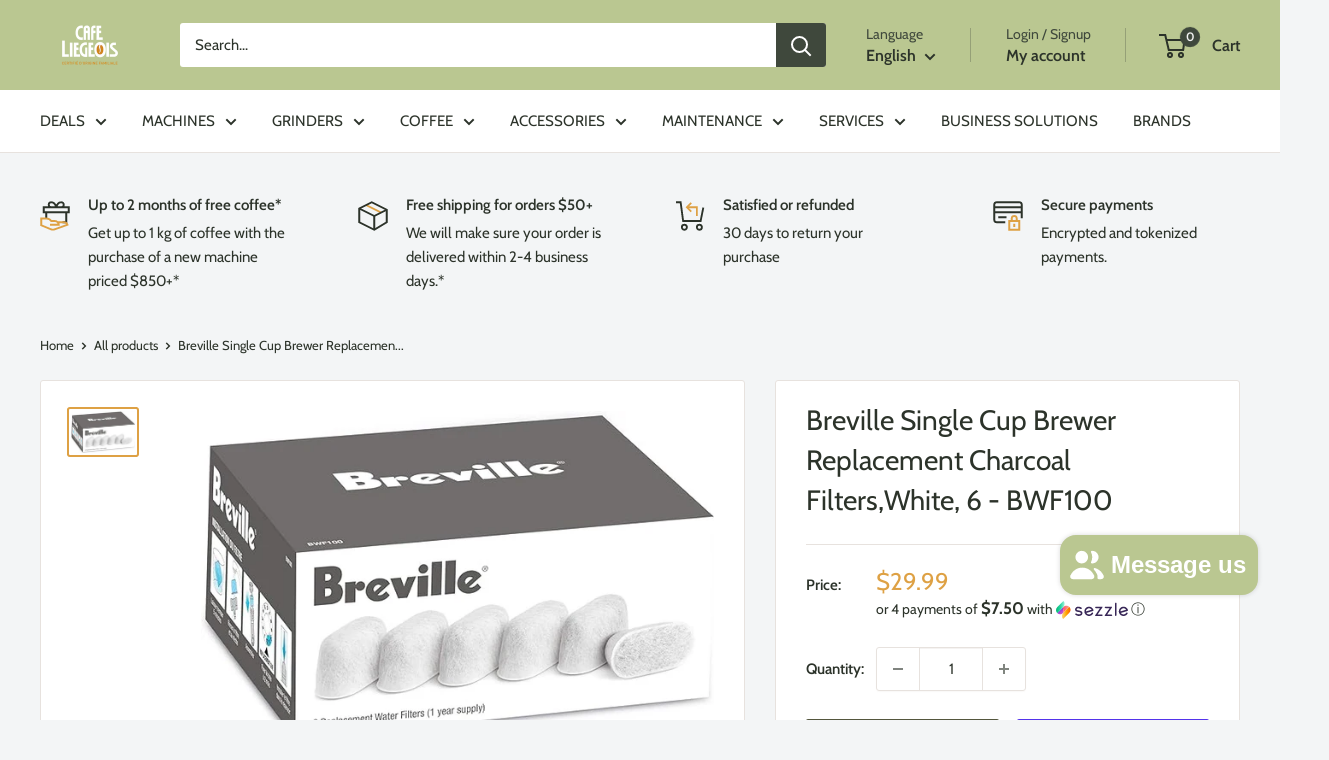

--- FILE ---
content_type: text/html; charset=utf-8
request_url: https://monliegeois.com/products/breville-single-cup-brewer-replacement-charcoal-filters-white-6-bwf100
body_size: 59708
content:
<!doctype html>

<html class="no-js" lang="en">
  <head>
    <meta charset="utf-8">
    <meta name="viewport" content="width=device-width, initial-scale=1.0, height=device-height, minimum-scale=1.0, maximum-scale=1.0">
    <meta name="theme-color" content="#dea144">

    <title>Breville Single Cup Brewer Replacement Charcoal Filters,White, 6 - BWF100 - Café Liégeois</title><meta name="description" content="Buy Breville Single Cup Brewer Replacement Charcoal Filters,White, 6 - BWF100 for only CA$29.99 at Café Liégeois Co!"><link rel="canonical" href="https://cafeliegeois.ca/products/breville-single-cup-brewer-replacement-charcoal-filters-white-6-bwf100"><link rel="shortcut icon" href="//monliegeois.com/cdn/shop/files/favicon_96x96.png?v=1614725377" type="image/png"><link rel="preload" as="style" href="//monliegeois.com/cdn/shop/t/165/assets/theme.css?v=8651238818270343201752671236">
    <link rel="preload" as="script" href="//monliegeois.com/cdn/shop/t/165/assets/theme.js?v=61259500477489009851752671238">
    <link rel="preconnect" href="https://cdn.shopify.com">
    <link rel="preconnect" href="https://fonts.shopifycdn.com">
    <link rel="dns-prefetch" href="https://productreviews.shopifycdn.com">
    <link rel="dns-prefetch" href="https://ajax.googleapis.com">
    <link rel="dns-prefetch" href="https://maps.googleapis.com">
    <link rel="dns-prefetch" href="https://maps.gstatic.com">

    <meta property="og:type" content="product">
  <meta property="og:title" content="Breville Single Cup Brewer Replacement Charcoal Filters,White, 6 - BWF100"><meta property="og:image" content="http://monliegeois.com/cdn/shop/files/breville-single-cup-brewer-replacement-charcoal-filterswhite-6-bwf100-372231.jpg?v=1730809098">
    <meta property="og:image:secure_url" content="https://monliegeois.com/cdn/shop/files/breville-single-cup-brewer-replacement-charcoal-filterswhite-6-bwf100-372231.jpg?v=1730809098">
    <meta property="og:image:width" content="679">
    <meta property="og:image:height" content="444">
    <meta property="product:availability" content="in stock"><meta property="product:price:amount" content="29.99">
  <meta property="product:price:currency" content="CAD"><meta property="og:description" content="Buy Breville Single Cup Brewer Replacement Charcoal Filters,White, 6 - BWF100 for only CA$29.99 at Café Liégeois Co!"><meta property="og:url" content="https://cafeliegeois.ca/products/breville-single-cup-brewer-replacement-charcoal-filters-white-6-bwf100">
<meta property="og:site_name" content="Café Liégeois Canada Inc."><meta name="twitter:card" content="summary"><meta name="twitter:title" content="Breville Single Cup Brewer Replacement Charcoal Filters,White, 6 - BWF100">
  <meta name="twitter:description" content=" 

Compatible with Breville espresso machines BES900XL, BES860XL, BES840XL, and the coffee machines BKC600XL and BKC700XL
Charcoal removes flavors and odors caused by impurities in tap water
Contains one year&#39;s supply of filters, for recommended change every 2 months
Filters measure 12-1/2 by 10-1/2 by 4-3/4 inches each
">
  <meta name="twitter:image" content="https://monliegeois.com/cdn/shop/files/breville-single-cup-brewer-replacement-charcoal-filterswhite-6-bwf100-372231_600x600_crop_center.jpg?v=1730809098">
    <link rel="preload" href="//monliegeois.com/cdn/fonts/cabin/cabin_n4.cefc6494a78f87584a6f312fea532919154f66fe.woff2" as="font" type="font/woff2" crossorigin><link rel="preload" href="//monliegeois.com/cdn/fonts/cabin/cabin_n4.cefc6494a78f87584a6f312fea532919154f66fe.woff2" as="font" type="font/woff2" crossorigin><style>
  @font-face {
  font-family: Cabin;
  font-weight: 400;
  font-style: normal;
  font-display: swap;
  src: url("//monliegeois.com/cdn/fonts/cabin/cabin_n4.cefc6494a78f87584a6f312fea532919154f66fe.woff2") format("woff2"),
       url("//monliegeois.com/cdn/fonts/cabin/cabin_n4.8c16611b00f59d27f4b27ce4328dfe514ce77517.woff") format("woff");
}

  @font-face {
  font-family: Cabin;
  font-weight: 400;
  font-style: normal;
  font-display: swap;
  src: url("//monliegeois.com/cdn/fonts/cabin/cabin_n4.cefc6494a78f87584a6f312fea532919154f66fe.woff2") format("woff2"),
       url("//monliegeois.com/cdn/fonts/cabin/cabin_n4.8c16611b00f59d27f4b27ce4328dfe514ce77517.woff") format("woff");
}

@font-face {
  font-family: Cabin;
  font-weight: 600;
  font-style: normal;
  font-display: swap;
  src: url("//monliegeois.com/cdn/fonts/cabin/cabin_n6.c6b1e64927bbec1c65aab7077888fb033480c4f7.woff2") format("woff2"),
       url("//monliegeois.com/cdn/fonts/cabin/cabin_n6.6c2e65d54c893ad9f1390da3b810b8e6cf976a4f.woff") format("woff");
}

@font-face {
  font-family: Cabin;
  font-weight: 400;
  font-style: italic;
  font-display: swap;
  src: url("//monliegeois.com/cdn/fonts/cabin/cabin_i4.d89c1b32b09ecbc46c12781fcf7b2085f17c0be9.woff2") format("woff2"),
       url("//monliegeois.com/cdn/fonts/cabin/cabin_i4.0a521b11d0b69adfc41e22a263eec7c02aecfe99.woff") format("woff");
}


  @font-face {
  font-family: Cabin;
  font-weight: 700;
  font-style: normal;
  font-display: swap;
  src: url("//monliegeois.com/cdn/fonts/cabin/cabin_n7.255204a342bfdbc9ae2017bd4e6a90f8dbb2f561.woff2") format("woff2"),
       url("//monliegeois.com/cdn/fonts/cabin/cabin_n7.e2afa22a0d0f4b64da3569c990897429d40ff5c0.woff") format("woff");
}

  @font-face {
  font-family: Cabin;
  font-weight: 400;
  font-style: italic;
  font-display: swap;
  src: url("//monliegeois.com/cdn/fonts/cabin/cabin_i4.d89c1b32b09ecbc46c12781fcf7b2085f17c0be9.woff2") format("woff2"),
       url("//monliegeois.com/cdn/fonts/cabin/cabin_i4.0a521b11d0b69adfc41e22a263eec7c02aecfe99.woff") format("woff");
}

  @font-face {
  font-family: Cabin;
  font-weight: 700;
  font-style: italic;
  font-display: swap;
  src: url("//monliegeois.com/cdn/fonts/cabin/cabin_i7.ef2404c08a493e7ccbc92d8c39adf683f40e1fb5.woff2") format("woff2"),
       url("//monliegeois.com/cdn/fonts/cabin/cabin_i7.480421791818000fc8a5d4134822321b5d7964f8.woff") format("woff");
}


  :root {
    --default-text-font-size : 15px;
    --base-text-font-size    : 15px;
    --heading-font-family    : Cabin, sans-serif;
    --heading-font-weight    : 400;
    --heading-font-style     : normal;
    --text-font-family       : Cabin, sans-serif;
    --text-font-weight       : 400;
    --text-font-style        : normal;
    --text-font-bolder-weight: 600;
    --text-link-decoration   : underline;

    --text-color               : #2c332a;
    --text-color-rgb           : 44, 51, 42;
    --heading-color            : #2c332a;
    --border-color             : #e7e2de;
    --border-color-rgb         : 231, 226, 222;
    --form-border-color        : #dcd5cf;
    --accent-color             : #dea144;
    --accent-color-rgb         : 222, 161, 68;
    --link-color               : #3f483c;
    --link-color-hover         : #1a1e19;
    --background               : #f3f5f6;
    --secondary-background     : #ffffff;
    --secondary-background-rgb : 255, 255, 255;
    --accent-background        : rgba(222, 161, 68, 0.08);

    --input-background: #ffffff;

    --error-color       : #ff0000;
    --error-background  : rgba(255, 0, 0, 0.07);
    --success-color     : #00aa00;
    --success-background: rgba(0, 170, 0, 0.11);

    --primary-button-background      : #53563d;
    --primary-button-background-rgb  : 83, 86, 61;
    --primary-button-text-color      : #f7f4f2;
    --secondary-button-background    : #bac791;
    --secondary-button-background-rgb: 186, 199, 145;
    --secondary-button-text-color    : #ffffff;

    --header-background      : #bac791;
    --header-text-color      : #2c332a;
    --header-light-text-color: #3f483c;
    --header-border-color    : rgba(63, 72, 60, 0.3);
    --header-accent-color    : #3f483c;

    --footer-background-color:    #f3f5f6;
    --footer-heading-text-color:  #2c332a;
    --footer-body-text-color:     #677279;
    --footer-body-text-color-rgb: 103, 114, 121;
    --footer-accent-color:        #dea144;
    --footer-accent-color-rgb:    222, 161, 68;
    --footer-border:              1px solid var(--border-color);
    
    --flickity-arrow-color: #bcaea3;--product-on-sale-accent           : #dea144;
    --product-on-sale-accent-rgb       : 222, 161, 68;
    --product-on-sale-color            : #ffffff;
    --product-in-stock-color           : #008a00;
    --product-low-stock-color          : #dea144;
    --product-sold-out-color           : #dea144;
    --product-custom-label-1-background: #53563d;
    --product-custom-label-1-color     : #ffffff;
    --product-custom-label-2-background: #00a500;
    --product-custom-label-2-color     : #ffffff;
    --product-review-star-color        : #ffbd00;

    --mobile-container-gutter : 20px;
    --desktop-container-gutter: 40px;

    /* Shopify related variables */
    --payment-terms-background-color: #f3f5f6;
  }
</style>

<script>
  // IE11 does not have support for CSS variables, so we have to polyfill them
  if (!(((window || {}).CSS || {}).supports && window.CSS.supports('(--a: 0)'))) {
    const script = document.createElement('script');
    script.type = 'text/javascript';
    script.src = 'https://cdn.jsdelivr.net/npm/css-vars-ponyfill@2';
    script.onload = function() {
      cssVars({});
    };

    document.getElementsByTagName('head')[0].appendChild(script);
  }
</script>


    <script>window.performance && window.performance.mark && window.performance.mark('shopify.content_for_header.start');</script><meta name="google-site-verification" content="HnD1suyn9zVVFhFhZIKW2bkBvJZWh2oDEjWAHP8pU8A">
<meta name="facebook-domain-verification" content="duba9cebpr2lmwcsf3hbefdrwasz3x">
<meta id="shopify-digital-wallet" name="shopify-digital-wallet" content="/5765889/digital_wallets/dialog">
<meta name="shopify-checkout-api-token" content="6e6557511ab80f19915a01846abdcc38">
<meta id="in-context-paypal-metadata" data-shop-id="5765889" data-venmo-supported="false" data-environment="production" data-locale="en_US" data-paypal-v4="true" data-currency="CAD">
<link rel="alternate" hreflang="x-default" href="https://cafeliegeois.ca/products/breville-single-cup-brewer-replacement-charcoal-filters-white-6-bwf100">
<link rel="alternate" hreflang="en-CA" href="https://cafeliegeois.ca/products/breville-single-cup-brewer-replacement-charcoal-filters-white-6-bwf100">
<link rel="alternate" hreflang="fr-CA" href="https://cafeliegeois.ca/fr/products/breville-single-cup-brewer-replacement-charcoal-filters-white-6-bwf100">
<link rel="alternate" type="application/json+oembed" href="https://cafeliegeois.ca/products/breville-single-cup-brewer-replacement-charcoal-filters-white-6-bwf100.oembed">
<script async="async" src="/checkouts/internal/preloads.js?locale=en-CA"></script>
<link rel="preconnect" href="https://shop.app" crossorigin="anonymous">
<script async="async" src="https://shop.app/checkouts/internal/preloads.js?locale=en-CA&shop_id=5765889" crossorigin="anonymous"></script>
<script id="apple-pay-shop-capabilities" type="application/json">{"shopId":5765889,"countryCode":"CA","currencyCode":"CAD","merchantCapabilities":["supports3DS"],"merchantId":"gid:\/\/shopify\/Shop\/5765889","merchantName":"Café Liégeois Canada Inc.","requiredBillingContactFields":["postalAddress","email","phone"],"requiredShippingContactFields":["postalAddress","email","phone"],"shippingType":"shipping","supportedNetworks":["visa","masterCard","amex","discover","interac","jcb"],"total":{"type":"pending","label":"Café Liégeois Canada Inc.","amount":"1.00"},"shopifyPaymentsEnabled":true,"supportsSubscriptions":true}</script>
<script id="shopify-features" type="application/json">{"accessToken":"6e6557511ab80f19915a01846abdcc38","betas":["rich-media-storefront-analytics"],"domain":"monliegeois.com","predictiveSearch":true,"shopId":5765889,"locale":"en"}</script>
<script>var Shopify = Shopify || {};
Shopify.shop = "cafe-liegeois.myshopify.com";
Shopify.locale = "en";
Shopify.currency = {"active":"CAD","rate":"1.0"};
Shopify.country = "CA";
Shopify.theme = {"name":"Live Theme - V 6.6.0 - Jul 16 - Stable","id":137607544921,"schema_name":"Warehouse","schema_version":"6.6.0","theme_store_id":871,"role":"main"};
Shopify.theme.handle = "null";
Shopify.theme.style = {"id":null,"handle":null};
Shopify.cdnHost = "monliegeois.com/cdn";
Shopify.routes = Shopify.routes || {};
Shopify.routes.root = "/";</script>
<script type="module">!function(o){(o.Shopify=o.Shopify||{}).modules=!0}(window);</script>
<script>!function(o){function n(){var o=[];function n(){o.push(Array.prototype.slice.apply(arguments))}return n.q=o,n}var t=o.Shopify=o.Shopify||{};t.loadFeatures=n(),t.autoloadFeatures=n()}(window);</script>
<script>
  window.ShopifyPay = window.ShopifyPay || {};
  window.ShopifyPay.apiHost = "shop.app\/pay";
  window.ShopifyPay.redirectState = null;
</script>
<script id="shop-js-analytics" type="application/json">{"pageType":"product"}</script>
<script defer="defer" async type="module" src="//monliegeois.com/cdn/shopifycloud/shop-js/modules/v2/client.init-shop-cart-sync_dlpDe4U9.en.esm.js"></script>
<script defer="defer" async type="module" src="//monliegeois.com/cdn/shopifycloud/shop-js/modules/v2/chunk.common_FunKbpTJ.esm.js"></script>
<script type="module">
  await import("//monliegeois.com/cdn/shopifycloud/shop-js/modules/v2/client.init-shop-cart-sync_dlpDe4U9.en.esm.js");
await import("//monliegeois.com/cdn/shopifycloud/shop-js/modules/v2/chunk.common_FunKbpTJ.esm.js");

  window.Shopify.SignInWithShop?.initShopCartSync?.({"fedCMEnabled":true,"windoidEnabled":true});

</script>
<script>
  window.Shopify = window.Shopify || {};
  if (!window.Shopify.featureAssets) window.Shopify.featureAssets = {};
  window.Shopify.featureAssets['shop-js'] = {"shop-cart-sync":["modules/v2/client.shop-cart-sync_DIWHqfTk.en.esm.js","modules/v2/chunk.common_FunKbpTJ.esm.js"],"init-fed-cm":["modules/v2/client.init-fed-cm_CmNkGb1A.en.esm.js","modules/v2/chunk.common_FunKbpTJ.esm.js"],"shop-button":["modules/v2/client.shop-button_Dpfxl9vG.en.esm.js","modules/v2/chunk.common_FunKbpTJ.esm.js"],"init-shop-cart-sync":["modules/v2/client.init-shop-cart-sync_dlpDe4U9.en.esm.js","modules/v2/chunk.common_FunKbpTJ.esm.js"],"init-shop-email-lookup-coordinator":["modules/v2/client.init-shop-email-lookup-coordinator_DUdFDmvK.en.esm.js","modules/v2/chunk.common_FunKbpTJ.esm.js"],"init-windoid":["modules/v2/client.init-windoid_V_O5I0mt.en.esm.js","modules/v2/chunk.common_FunKbpTJ.esm.js"],"pay-button":["modules/v2/client.pay-button_x_P2fRzB.en.esm.js","modules/v2/chunk.common_FunKbpTJ.esm.js"],"shop-toast-manager":["modules/v2/client.shop-toast-manager_p8J9W8kY.en.esm.js","modules/v2/chunk.common_FunKbpTJ.esm.js"],"shop-cash-offers":["modules/v2/client.shop-cash-offers_CtPYbIPM.en.esm.js","modules/v2/chunk.common_FunKbpTJ.esm.js","modules/v2/chunk.modal_n1zSoh3t.esm.js"],"shop-login-button":["modules/v2/client.shop-login-button_C3-NmE42.en.esm.js","modules/v2/chunk.common_FunKbpTJ.esm.js","modules/v2/chunk.modal_n1zSoh3t.esm.js"],"avatar":["modules/v2/client.avatar_BTnouDA3.en.esm.js"],"init-shop-for-new-customer-accounts":["modules/v2/client.init-shop-for-new-customer-accounts_aeWumpsw.en.esm.js","modules/v2/client.shop-login-button_C3-NmE42.en.esm.js","modules/v2/chunk.common_FunKbpTJ.esm.js","modules/v2/chunk.modal_n1zSoh3t.esm.js"],"init-customer-accounts-sign-up":["modules/v2/client.init-customer-accounts-sign-up_CRLhpYdY.en.esm.js","modules/v2/client.shop-login-button_C3-NmE42.en.esm.js","modules/v2/chunk.common_FunKbpTJ.esm.js","modules/v2/chunk.modal_n1zSoh3t.esm.js"],"init-customer-accounts":["modules/v2/client.init-customer-accounts_BkuyBVsz.en.esm.js","modules/v2/client.shop-login-button_C3-NmE42.en.esm.js","modules/v2/chunk.common_FunKbpTJ.esm.js","modules/v2/chunk.modal_n1zSoh3t.esm.js"],"shop-follow-button":["modules/v2/client.shop-follow-button_DDNA7Aw9.en.esm.js","modules/v2/chunk.common_FunKbpTJ.esm.js","modules/v2/chunk.modal_n1zSoh3t.esm.js"],"checkout-modal":["modules/v2/client.checkout-modal_EOl6FxyC.en.esm.js","modules/v2/chunk.common_FunKbpTJ.esm.js","modules/v2/chunk.modal_n1zSoh3t.esm.js"],"lead-capture":["modules/v2/client.lead-capture_LZVhB0lN.en.esm.js","modules/v2/chunk.common_FunKbpTJ.esm.js","modules/v2/chunk.modal_n1zSoh3t.esm.js"],"shop-login":["modules/v2/client.shop-login_D4d_T_FR.en.esm.js","modules/v2/chunk.common_FunKbpTJ.esm.js","modules/v2/chunk.modal_n1zSoh3t.esm.js"],"payment-terms":["modules/v2/client.payment-terms_g-geHK5T.en.esm.js","modules/v2/chunk.common_FunKbpTJ.esm.js","modules/v2/chunk.modal_n1zSoh3t.esm.js"]};
</script>
<script>(function() {
  var isLoaded = false;
  function asyncLoad() {
    if (isLoaded) return;
    isLoaded = true;
    var urls = ["\/\/cdn.shopify.com\/proxy\/f9162b7733d9a2ea02bb8b4a823bb0be6af1f743c215a7561b28319c806f35c9\/bingshoppingtool-t2app-prod.trafficmanager.net\/uet\/tracking_script?shop=cafe-liegeois.myshopify.com\u0026sp-cache-control=cHVibGljLCBtYXgtYWdlPTkwMA","https:\/\/loox.io\/widget\/VkZ2rxrnRc\/loox.1627607339771.js?shop=cafe-liegeois.myshopify.com","https:\/\/api.prod-rome.ue2.breadgateway.net\/api\/shopify-plugin-backend\/messaging-app\/cart.js?shopId=0443361f-ee08-4bf3-afeb-21a057a22cfc\u0026shop=cafe-liegeois.myshopify.com","\/\/cdn.shopify.com\/proxy\/199ceefad18aa82de93d88f5d3caa00a83ef9f9fa4e5354c6eaae13b293d1084\/bingshoppingtool-t2app-prod.trafficmanager.net\/api\/ShopifyMT\/v1\/uet\/tracking_script?shop=cafe-liegeois.myshopify.com\u0026sp-cache-control=cHVibGljLCBtYXgtYWdlPTkwMA","https:\/\/uettool.cloudling.com.cn\/Shopify\/ScriptTag\/d\/1551_17529272_binguet.js?shop=cafe-liegeois.myshopify.com","https:\/\/admin.revenuehunt.com\/embed.js?shop=cafe-liegeois.myshopify.com","https:\/\/cdn-app.sealsubscriptions.com\/shopify\/public\/js\/sealsubscriptions.js?shop=cafe-liegeois.myshopify.com"];
    for (var i = 0; i < urls.length; i++) {
      var s = document.createElement('script');
      s.type = 'text/javascript';
      s.async = true;
      s.src = urls[i];
      var x = document.getElementsByTagName('script')[0];
      x.parentNode.insertBefore(s, x);
    }
  };
  if(window.attachEvent) {
    window.attachEvent('onload', asyncLoad);
  } else {
    window.addEventListener('load', asyncLoad, false);
  }
})();</script>
<script id="__st">var __st={"a":5765889,"offset":-18000,"reqid":"e0c03c35-475b-41d4-bb78-48e07b0c28c4-1765860375","pageurl":"monliegeois.com\/products\/breville-single-cup-brewer-replacement-charcoal-filters-white-6-bwf100","u":"f2a60f0fae71","p":"product","rtyp":"product","rid":7426877259865};</script>
<script>window.ShopifyPaypalV4VisibilityTracking = true;</script>
<script id="captcha-bootstrap">!function(){'use strict';const t='contact',e='account',n='new_comment',o=[[t,t],['blogs',n],['comments',n],[t,'customer']],c=[[e,'customer_login'],[e,'guest_login'],[e,'recover_customer_password'],[e,'create_customer']],r=t=>t.map((([t,e])=>`form[action*='/${t}']:not([data-nocaptcha='true']) input[name='form_type'][value='${e}']`)).join(','),a=t=>()=>t?[...document.querySelectorAll(t)].map((t=>t.form)):[];function s(){const t=[...o],e=r(t);return a(e)}const i='password',u='form_key',d=['recaptcha-v3-token','g-recaptcha-response','h-captcha-response',i],f=()=>{try{return window.sessionStorage}catch{return}},m='__shopify_v',_=t=>t.elements[u];function p(t,e,n=!1){try{const o=window.sessionStorage,c=JSON.parse(o.getItem(e)),{data:r}=function(t){const{data:e,action:n}=t;return t[m]||n?{data:e,action:n}:{data:t,action:n}}(c);for(const[e,n]of Object.entries(r))t.elements[e]&&(t.elements[e].value=n);n&&o.removeItem(e)}catch(o){console.error('form repopulation failed',{error:o})}}const l='form_type',E='cptcha';function T(t){t.dataset[E]=!0}const w=window,h=w.document,L='Shopify',v='ce_forms',y='captcha';let A=!1;((t,e)=>{const n=(g='f06e6c50-85a8-45c8-87d0-21a2b65856fe',I='https://cdn.shopify.com/shopifycloud/storefront-forms-hcaptcha/ce_storefront_forms_captcha_hcaptcha.v1.5.2.iife.js',D={infoText:'Protected by hCaptcha',privacyText:'Privacy',termsText:'Terms'},(t,e,n)=>{const o=w[L][v],c=o.bindForm;if(c)return c(t,g,e,D).then(n);var r;o.q.push([[t,g,e,D],n]),r=I,A||(h.body.append(Object.assign(h.createElement('script'),{id:'captcha-provider',async:!0,src:r})),A=!0)});var g,I,D;w[L]=w[L]||{},w[L][v]=w[L][v]||{},w[L][v].q=[],w[L][y]=w[L][y]||{},w[L][y].protect=function(t,e){n(t,void 0,e),T(t)},Object.freeze(w[L][y]),function(t,e,n,w,h,L){const[v,y,A,g]=function(t,e,n){const i=e?o:[],u=t?c:[],d=[...i,...u],f=r(d),m=r(i),_=r(d.filter((([t,e])=>n.includes(e))));return[a(f),a(m),a(_),s()]}(w,h,L),I=t=>{const e=t.target;return e instanceof HTMLFormElement?e:e&&e.form},D=t=>v().includes(t);t.addEventListener('submit',(t=>{const e=I(t);if(!e)return;const n=D(e)&&!e.dataset.hcaptchaBound&&!e.dataset.recaptchaBound,o=_(e),c=g().includes(e)&&(!o||!o.value);(n||c)&&t.preventDefault(),c&&!n&&(function(t){try{if(!f())return;!function(t){const e=f();if(!e)return;const n=_(t);if(!n)return;const o=n.value;o&&e.removeItem(o)}(t);const e=Array.from(Array(32),(()=>Math.random().toString(36)[2])).join('');!function(t,e){_(t)||t.append(Object.assign(document.createElement('input'),{type:'hidden',name:u})),t.elements[u].value=e}(t,e),function(t,e){const n=f();if(!n)return;const o=[...t.querySelectorAll(`input[type='${i}']`)].map((({name:t})=>t)),c=[...d,...o],r={};for(const[a,s]of new FormData(t).entries())c.includes(a)||(r[a]=s);n.setItem(e,JSON.stringify({[m]:1,action:t.action,data:r}))}(t,e)}catch(e){console.error('failed to persist form',e)}}(e),e.submit())}));const S=(t,e)=>{t&&!t.dataset[E]&&(n(t,e.some((e=>e===t))),T(t))};for(const o of['focusin','change'])t.addEventListener(o,(t=>{const e=I(t);D(e)&&S(e,y())}));const B=e.get('form_key'),M=e.get(l),P=B&&M;t.addEventListener('DOMContentLoaded',(()=>{const t=y();if(P)for(const e of t)e.elements[l].value===M&&p(e,B);[...new Set([...A(),...v().filter((t=>'true'===t.dataset.shopifyCaptcha))])].forEach((e=>S(e,t)))}))}(h,new URLSearchParams(w.location.search),n,t,e,['guest_login'])})(!0,!0)}();</script>
<script integrity="sha256-52AcMU7V7pcBOXWImdc/TAGTFKeNjmkeM1Pvks/DTgc=" data-source-attribution="shopify.loadfeatures" defer="defer" src="//monliegeois.com/cdn/shopifycloud/storefront/assets/storefront/load_feature-81c60534.js" crossorigin="anonymous"></script>
<script crossorigin="anonymous" defer="defer" src="//monliegeois.com/cdn/shopifycloud/storefront/assets/shopify_pay/storefront-65b4c6d7.js?v=20250812"></script>
<script data-source-attribution="shopify.dynamic_checkout.dynamic.init">var Shopify=Shopify||{};Shopify.PaymentButton=Shopify.PaymentButton||{isStorefrontPortableWallets:!0,init:function(){window.Shopify.PaymentButton.init=function(){};var t=document.createElement("script");t.src="https://monliegeois.com/cdn/shopifycloud/portable-wallets/latest/portable-wallets.en.js",t.type="module",document.head.appendChild(t)}};
</script>
<script data-source-attribution="shopify.dynamic_checkout.buyer_consent">
  function portableWalletsHideBuyerConsent(e){var t=document.getElementById("shopify-buyer-consent"),n=document.getElementById("shopify-subscription-policy-button");t&&n&&(t.classList.add("hidden"),t.setAttribute("aria-hidden","true"),n.removeEventListener("click",e))}function portableWalletsShowBuyerConsent(e){var t=document.getElementById("shopify-buyer-consent"),n=document.getElementById("shopify-subscription-policy-button");t&&n&&(t.classList.remove("hidden"),t.removeAttribute("aria-hidden"),n.addEventListener("click",e))}window.Shopify?.PaymentButton&&(window.Shopify.PaymentButton.hideBuyerConsent=portableWalletsHideBuyerConsent,window.Shopify.PaymentButton.showBuyerConsent=portableWalletsShowBuyerConsent);
</script>
<script>
  function portableWalletsCleanup(e){e&&e.src&&console.error("Failed to load portable wallets script "+e.src);var t=document.querySelectorAll("shopify-accelerated-checkout .shopify-payment-button__skeleton, shopify-accelerated-checkout-cart .wallet-cart-button__skeleton"),e=document.getElementById("shopify-buyer-consent");for(let e=0;e<t.length;e++)t[e].remove();e&&e.remove()}function portableWalletsNotLoadedAsModule(e){e instanceof ErrorEvent&&"string"==typeof e.message&&e.message.includes("import.meta")&&"string"==typeof e.filename&&e.filename.includes("portable-wallets")&&(window.removeEventListener("error",portableWalletsNotLoadedAsModule),window.Shopify.PaymentButton.failedToLoad=e,"loading"===document.readyState?document.addEventListener("DOMContentLoaded",window.Shopify.PaymentButton.init):window.Shopify.PaymentButton.init())}window.addEventListener("error",portableWalletsNotLoadedAsModule);
</script>

<script type="module" src="https://monliegeois.com/cdn/shopifycloud/portable-wallets/latest/portable-wallets.en.js" onError="portableWalletsCleanup(this)" crossorigin="anonymous"></script>
<script nomodule>
  document.addEventListener("DOMContentLoaded", portableWalletsCleanup);
</script>

<script id='scb4127' type='text/javascript' async='' src='https://monliegeois.com/cdn/shopifycloud/privacy-banner/storefront-banner.js'></script><link id="shopify-accelerated-checkout-styles" rel="stylesheet" media="screen" href="https://monliegeois.com/cdn/shopifycloud/portable-wallets/latest/accelerated-checkout-backwards-compat.css" crossorigin="anonymous">
<style id="shopify-accelerated-checkout-cart">
        #shopify-buyer-consent {
  margin-top: 1em;
  display: inline-block;
  width: 100%;
}

#shopify-buyer-consent.hidden {
  display: none;
}

#shopify-subscription-policy-button {
  background: none;
  border: none;
  padding: 0;
  text-decoration: underline;
  font-size: inherit;
  cursor: pointer;
}

#shopify-subscription-policy-button::before {
  box-shadow: none;
}

      </style>

<script>window.performance && window.performance.mark && window.performance.mark('shopify.content_for_header.end');</script>

    <link rel="stylesheet" href="//monliegeois.com/cdn/shop/t/165/assets/theme.css?v=8651238818270343201752671236">

    <script type="application/ld+json">{"@context":"http:\/\/schema.org\/","@id":"\/products\/breville-single-cup-brewer-replacement-charcoal-filters-white-6-bwf100#product","@type":"Product","brand":{"@type":"Brand","name":"Breville"},"category":"Coffee Maker Water Filters","description":" \n\nCompatible with Breville espresso machines BES900XL, BES860XL, BES840XL, and the coffee machines BKC600XL and BKC700XL\nCharcoal removes flavors and odors caused by impurities in tap water\nContains one year's supply of filters, for recommended change every 2 months\nFilters measure 12-1\/2 by 10-1\/2 by 4-3\/4 inches each\n","gtin":"732233485926","image":"https:\/\/monliegeois.com\/cdn\/shop\/files\/breville-single-cup-brewer-replacement-charcoal-filterswhite-6-bwf100-372231.jpg?v=1730809098\u0026width=1920","name":"Breville Single Cup Brewer Replacement Charcoal Filters,White, 6 - BWF100","offers":{"@id":"\/products\/breville-single-cup-brewer-replacement-charcoal-filters-white-6-bwf100?variant=40666911309913#offer","@type":"Offer","availability":"http:\/\/schema.org\/InStock","price":"29.99","priceCurrency":"CAD","url":"https:\/\/cafeliegeois.ca\/products\/breville-single-cup-brewer-replacement-charcoal-filters-white-6-bwf100?variant=40666911309913"},"sku":"BWF100","url":"https:\/\/cafeliegeois.ca\/products\/breville-single-cup-brewer-replacement-charcoal-filters-white-6-bwf100"}</script><script type="application/ld+json">
  {
    "@context": "https://schema.org",
    "@type": "BreadcrumbList",
    "itemListElement": [{
        "@type": "ListItem",
        "position": 1,
        "name": "Home",
        "item": "https://cafeliegeois.ca"
      },{
            "@type": "ListItem",
            "position": 2,
            "name": "Breville Single Cup Brewer Replacement Charcoal Filters,White, 6 - BWF100",
            "item": "https://cafeliegeois.ca/products/breville-single-cup-brewer-replacement-charcoal-filters-white-6-bwf100"
          }]
  }
</script>

    <script>
      // This allows to expose several variables to the global scope, to be used in scripts
      window.theme = {
        pageType: "product",
        cartCount: 0,
        moneyFormat: "\u003cspan class=money\u003e${{amount}}\u003c\/span\u003e",
        moneyWithCurrencyFormat: "\u003cspan class=money\u003e${{amount}} CAD\u003c\/span\u003e",
        currencyCodeEnabled: false,
        showDiscount: false,
        discountMode: "saving",
        cartType: "drawer"
      };

      window.routes = {
        rootUrl: "\/",
        rootUrlWithoutSlash: '',
        cartUrl: "\/cart",
        cartAddUrl: "\/cart\/add",
        cartChangeUrl: "\/cart\/change",
        searchUrl: "\/search",
        productRecommendationsUrl: "\/recommendations\/products"
      };

      window.languages = {
        productRegularPrice: "Regular price",
        productSalePrice: "Sale price",
        collectionOnSaleLabel: "Save {{savings}}",
        productFormUnavailable: "Unavailable",
        productFormAddToCart: "Add to cart",
        productFormPreOrder: "Pre-order",
        productFormSoldOut: "Sold out",
        productAdded: "Product has been added to your cart",
        productAddedShort: "Added!",
        shippingEstimatorNoResults: "No shipping could be found for your address.",
        shippingEstimatorOneResult: "There is one shipping rate for your address:",
        shippingEstimatorMultipleResults: "There are {{count}} shipping rates for your address:",
        shippingEstimatorErrors: "There are some errors:"
      };

      document.documentElement.className = document.documentElement.className.replace('no-js', 'js');
    </script><script src="//monliegeois.com/cdn/shop/t/165/assets/theme.js?v=61259500477489009851752671238" defer></script>
    <script src="//monliegeois.com/cdn/shop/t/165/assets/custom.js?v=111603181540343972631752671235" defer></script><script>
        (function () {
          window.onpageshow = function() {
            // We force re-freshing the cart content onpageshow, as most browsers will serve a cache copy when hitting the
            // back button, which cause staled data
            document.documentElement.dispatchEvent(new CustomEvent('cart:refresh', {
              bubbles: true,
              detail: {scrollToTop: false}
            }));
          };
        })();
      </script><!-- BEGIN app block: shopify://apps/eg-auto-add-to-cart/blocks/app-embed/0f7d4f74-1e89-4820-aec4-6564d7e535d2 -->










  
    <script async type="text/javascript" src="https://cdn.506.io/eg/script.js?shop=cafe-liegeois.myshopify.com&v=5"></script>
  


 
  <meta id="easygift-shop" itemid="c2hvcF8kXzE3NjU4NjAzNzY=" content='{&quot;isInstalled&quot;:true,&quot;installedOn&quot;:&quot;2021-05-04T17:29:20.663Z&quot;,&quot;appVersion&quot;:&quot;3.0&quot;,&quot;subscriptionName&quot;:&quot;Unlimited&quot;,&quot;cartAnalytics&quot;:true,&quot;freeTrialEndsOn&quot;:null,&quot;settings&quot;:{&quot;reminderBannerStyle&quot;:{&quot;position&quot;:{&quot;horizontal&quot;:&quot;right&quot;,&quot;vertical&quot;:&quot;bottom&quot;},&quot;imageUrl&quot;:null,&quot;closingMode&quot;:&quot;doNotAutoClose&quot;,&quot;cssStyles&quot;:&quot;&quot;,&quot;displayAfter&quot;:5,&quot;headerText&quot;:&quot;&quot;,&quot;primaryColor&quot;:&quot;#000000&quot;,&quot;reshowBannerAfter&quot;:&quot;everyNewSession&quot;,&quot;selfcloseAfter&quot;:5,&quot;showImage&quot;:false,&quot;subHeaderText&quot;:&quot;&quot;},&quot;addedItemIdentifier&quot;:&quot;_Gifted&quot;,&quot;ignoreOtherAppLineItems&quot;:null,&quot;customVariantsInfoLifetimeMins&quot;:1440,&quot;redirectPath&quot;:null,&quot;ignoreNonStandardCartRequests&quot;:false,&quot;bannerStyle&quot;:{&quot;position&quot;:{&quot;horizontal&quot;:&quot;right&quot;,&quot;vertical&quot;:&quot;bottom&quot;},&quot;cssStyles&quot;:null,&quot;primaryColor&quot;:&quot;#000000&quot;},&quot;themePresetId&quot;:&quot;2&quot;,&quot;notificationStyle&quot;:{&quot;position&quot;:{&quot;horizontal&quot;:&quot;left&quot;,&quot;vertical&quot;:&quot;bottom&quot;},&quot;primaryColor&quot;:&quot;#1D1E1E&quot;,&quot;duration&quot;:&quot;3.0&quot;,&quot;cssStyles&quot;:&quot;#aca-notifications-wrapper {\n  display: block;\n  left: 0;\n  bottom: 0;\n  position: fixed;\n  z-index: 99999999;\n  max-height: 100%;\n  overflow: auto;\n}\n.aca-notification-container {\n  display: flex;\n  flex-direction: row;\n  text-align: left;\n  font-size: 16px;\n  margin: 12px;\n  padding: 8px;\n  border: 1px solid #EBE5DC;\n  background-color: #FFFFFF;\n  width: fit-content;\n  border-radius: 2px;\n  opacity: 0;\n  transition: opacity 0.4s ease-in-out;\n}\n.aca-notification-container .aca-notification-image {\n  display: flex;\n  align-items: center;\n  justify-content: center;\n  min-height: 60px;\n  min-width: 60px;\n  height: 60px;\n  width: 60px;\n  background-color: #FFFFFF;\n  margin: 8px;\n}\n.aca-notification-image img {\n  display: block;\n  max-width: 100%;\n  max-height: 100%;\n  width: auto;\n  height: auto;\n  border-radius: 2px;\n}\n.aca-notification-container .aca-notification-text {\n  flex-grow: 1;\n  margin: 8px;\n  max-width: 260px;\n}\n.aca-notification-heading {\n  font-size: 24px;\n  margin: 0 0 0.3em 0;\n  line-height: normal;\n  word-break: break-word;\n  line-height: 1.2;\n  max-height: 3.6em;\n  overflow: hidden;\n  color: #1D1E1E;\n}\n.aca-notification-subheading {\n  font-size: 18px;\n  margin: 0;\n  line-height: normal;\n  word-break: break-word;\n  line-height: 1.4;\n  max-height: 5.6em;\n  overflow: hidden;\n  color: #1D1E1E;\n}\n@media screen and (max-width: 450px) {\n  #aca-notifications-wrapper {\n    left: 0;\n    right: 0;\n  }\n  .aca-notification-container {\n    width: auto;\n  }\n  .aca-notification-container .aca-notification-text {\n    max-width: none;\n  }\n}&quot;,&quot;hasCustomizations&quot;:false},&quot;fetchCartData&quot;:false,&quot;useLocalStorage&quot;:{&quot;enabled&quot;:false,&quot;expiryMinutes&quot;:null},&quot;popupStyle&quot;:{&quot;closeModalOutsideClick&quot;:true,&quot;primaryColor&quot;:&quot;#121212&quot;,&quot;secondaryColor&quot;:&quot;#1D1E1E&quot;,&quot;cssStyles&quot;:&quot;#aca-modal {\n  position: fixed;\n  left: 0;\n  top: 0;\n  width: 100%;\n  height: 100%;\n  background: rgba(0, 0, 0, 0.5);\n  z-index: 99999999;\n  overflow-x: hidden;\n  overflow-y: auto;\n  display: block;\n}\n#aca-modal-wrapper {\n  display: flex;\n  align-items: center;\n  width: 80%;\n  height: auto;\n  max-width: 1000px;\n  min-height: calc(100% - 60px);\n  margin: 30px auto;\n}\n#aca-modal-container {\n  position: relative;\n  display: flex;\n  flex-direction: column;\n  align-items: center;\n  justify-content: center;\n  box-shadow: 0 0 1.5rem rgba(17, 17, 17, 0.7);\n  width: 100%;\n  padding: 20px;\n  background-color: #FFFFFF;\n}\n#aca-close-icon-container {\n  position: absolute;\n  top: 12px;\n  right: 12px;\n  width: 25px;\n  display: none;\n}\n#aca-close-icon {\n  stroke: #333333;\n}\n#aca-modal-custom-image-container {\n  background-color: #FFFFFF;\n  margin: 0.5em 0;\n}\n#aca-modal-custom-image-container img {\n  display: block;\n  min-width: 60px;\n  min-height: 60px;\n  max-width: 200px;\n  max-height: 200px;\n  width: auto;\n  height: auto;\n}\n#aca-modal-headline {\n  text-align: center;\n  margin: 0.5em 0;\n  font-size: 30px;\n  color: #1D1E1E;\n}\n#aca-modal-subheadline {\n  text-align: center;\n  margin: 0 0 0.5em 0;\n  font-size: 20px;\n  color: #1D1E1E;\n}\n#aca-products-container {\n  display: flex;\n  align-items: flex-start;\n  justify-content: center;\n  flex-wrap: wrap;\n  width: 85%;\n}\n#aca-products-container .aca-product {\n  text-align: center;\n  margin: 30px;\n  width: 200px;\n}\n.aca-product-image {\n  display: flex;\n  align-items: center;\n  justify-content: center;\n  width: 100%;\n  height: 200px;\n  background-color: #FFFFFF;\n  margin-bottom: 1em;\n}\n.aca-product-image img {\n  display: block;\n  max-width: 100%;\n  max-height: 100%;\n  width: auto;\n  height: auto;\n}\n.aca-product-name, .aca-subscription-name {\n  color: #333333;\n  line-height: inherit;\n  word-break: break-word;\n  font-size: 16px;\n}\n.aca-product-price {\n  color: #333333;\n  line-height: inherit;\n  font-size: 16px;\n}\n.aca-subscription-label {\n  color: #333333;\n  line-height: inherit;\n  word-break: break-word;\n  font-weight: 600;\n  font-size: 16px;\n}\n.aca-product-dropdown {\n  position: relative;\n  display: flex;\n  align-items: center;\n  cursor: pointer;\n  width: 100%;\n  height: 42px;\n  background-color: #FFFFFF;\n  line-height: inherit;\n  margin-bottom: 1em;\n}\n.aca-product-dropdown .dropdown-icon {\n  position: absolute;\n  right: 8px;\n  height: 12px;\n  width: 12px;\n  fill: #E1E3E4;\n}\n.aca-product-dropdown select::before,\n.aca-product-dropdown select::after {\n  box-sizing: border-box;\n}\nselect.aca-product-dropdown::-ms-expand {\n  display: none;\n}\n.aca-product-dropdown select {\n  box-sizing: border-box;\n  background-color: transparent;\n  border: none;\n  margin: 0;\n  cursor: inherit;\n  line-height: inherit;\n  outline: none;\n  -moz-appearance: none;\n  -webkit-appearance: none;\n  appearance: none;\n  background-image: none;\n  border-top-left-radius: 0;\n  border-top-right-radius: 0;\n  border-bottom-right-radius: 0;\n  border-bottom-left-radius: 0;\n  z-index: 1;\n  width: 100%;\n  height: 100%;\n  cursor: pointer;\n  border: 1px solid #E1E3E4;\n  border-radius: 2px;\n  color: #333333;\n  padding: 0 30px 0 10px;\n  font-size: 15px;\n}\n.aca-product-button {\n  border: none;\n  cursor: pointer;\n  width: 100%;\n  min-height: 42px;\n  word-break: break-word;\n  padding: 8px 14px;\n  background-color: #121212;\n  text-transform: uppercase;\n  line-height: inherit;\n  border: 1px solid transparent;\n  border-radius: 2px;\n  font-size: 14px;\n  color: #FFFFFF;\n  font-weight: bold;\n}\n.aca-product-button.aca-product-out-of-stock-button {\n  cursor: default;\n  border: 1px solid #121212;\n  background-color: #FFFFFF;\n  color: #121212;\n}\n.aca-button-loader {\n  display: block;\n  border: 3px solid transparent;\n  border-radius: 50%;\n  border-top: 3px solid #FFFFFF;\n  width: 20px;\n  height: 20px;\n  background: transparent;\n  margin: 0 auto;\n  -webkit-animation: aca-loader 0.5s linear infinite;\n  animation: aca-loader 0.5s linear infinite;\n}\n@-webkit-keyframes aca-loader {\n  0% {\n    -webkit-transform: rotate(0deg);\n  }\n  100% {\n    -webkit-transform: rotate(360deg);\n  }\n}\n@keyframes aca-loader {\n  0% {\n    transform: rotate(0deg);\n  }\n  100% {\n    transform: rotate(360deg);\n  }\n}\n.aca-button-tick {\n  display: block;\n  transform: rotate(45deg);\n  -webkit-transform: rotate(45deg);\n  height: 19px;\n  width: 9px;\n  margin: 0 auto;\n  border-bottom: 3px solid #FFFFFF;\n  border-right: 3px solid #FFFFFF;\n}\n.aca-button-cross \u003e svg {\n  width: 22px;\n  margin-bottom: -6px;\n}\n.aca-button-cross .button-cross-icon {\n  stroke: #FFFFFF;\n}\n#aca-bottom-close {\n  cursor: pointer;\n  text-align: center;\n  word-break: break-word;\n  color: #121212;\n  font-size: 16px;\n}\n@media screen and (min-width: 951px) and (max-width: 1200px) {\n   #aca-products-container {\n    width: 95%;\n    padding: 20px 0;\n  }\n  #aca-products-container .aca-product {\n    margin: 20px 3%;\n    padding: 0;\n  }\n}\n@media screen and (min-width: 951px) and (max-width: 1024px) {\n  #aca-products-container .aca-product {\n    margin: 20px 2%;\n  }\n}\n@media screen and (max-width: 950px) {\n  #aca-products-container {\n    width: 95%;\n    padding: 0;\n  }\n  #aca-products-container .aca-product {\n    width: 45%;\n    max-width: 200px;\n    margin: 2.5%;\n  }\n}\n@media screen and (min-width: 602px) and (max-width: 950px) {\n  #aca-products-container .aca-product {\n    margin: 4%;\n  }\n}\n@media screen and (max-width: 767px) {\n  #aca-modal-wrapper {\n    width: 90%;\n  }\n}\n@media screen and (max-width: 576px) {\n  #aca-modal-container {\n    padding: 23px 0 0;\n  }\n  #aca-close-icon-container {\n    display: block;\n  }\n  #aca-bottom-close {\n    margin: 10px;\n    font-size: 14px;\n  }\n  #aca-modal-headline {\n    margin: 10px 5%;\n    font-size: 20px;\n  }\n  #aca-modal-subheadline {\n    margin: 0 0 5px 0;\n    font-size: 16px;\n  }\n  .aca-product-image {\n    height: 100px;\n    margin: 0;\n  }\n  .aca-product-name, .aca-subscription-name {\n    font-size: 12px;\n    margin: 5px 0;\n  }\n  .aca-product-dropdown select, .aca-product-button, .aca-subscription-label {\n    font-size: 12px;\n  }\n  .aca-product-dropdown {\n    height: 30px;\n    margin-bottom: 7px;\n  }\n  .aca-product-button {\n    min-height: 30px;\n    padding: 4px;\n    margin-bottom: 7px;\n  }\n  .aca-button-loader {\n    border: 2px solid transparent;\n    border-top: 2px solid #FFFFFF;\n    width: 12px;\n    height: 12px;\n  }\n  .aca-button-tick {\n    height: 12px;\n    width: 6px;\n    border-bottom: 2px solid #FFFFFF;\n    border-right: 2px solid #FFFFFF;\n  }\n  .aca-button-cross \u003e svg {\n    width: 15px;\n    margin-bottom: -4px;\n  }\n  .aca-button-cross .button-cross-icon {\n    stroke: #FFFFFF;\n  }\n}&quot;,&quot;hasCustomizations&quot;:false,&quot;addButtonText&quot;:&quot;Select&quot;,&quot;dismissButtonText&quot;:&quot;Close&quot;,&quot;outOfStockButtonText&quot;:&quot;Out of Stock&quot;,&quot;imageUrl&quot;:null,&quot;showProductLink&quot;:false,&quot;subscriptionLabel&quot;:&quot;Subscription Plan&quot;},&quot;refreshAfterBannerClick&quot;:false,&quot;disableReapplyRules&quot;:false,&quot;disableReloadOnFailedAddition&quot;:false,&quot;autoReloadCartPage&quot;:false,&quot;ajaxRedirectPath&quot;:null,&quot;allowSimultaneousRequests&quot;:false,&quot;applyRulesOnCheckout&quot;:true,&quot;enableCartCtrlOverrides&quot;:true,&quot;scriptSettings&quot;:{&quot;branding&quot;:{&quot;show&quot;:false,&quot;removalRequestSent&quot;:null},&quot;productPageRedirection&quot;:{&quot;enabled&quot;:false,&quot;products&quot;:[],&quot;redirectionURL&quot;:&quot;\/&quot;},&quot;debugging&quot;:{&quot;enabled&quot;:false,&quot;enabledOn&quot;:null,&quot;stringifyObj&quot;:false},&quot;customCSS&quot;:null,&quot;delayUpdates&quot;:2000,&quot;decodePayload&quot;:false,&quot;hideAlertsOnFrontend&quot;:false,&quot;removeEGPropertyFromSplitActionLineItems&quot;:false,&quot;fetchProductInfoFromSavedDomain&quot;:false,&quot;enableBuyNowInterceptions&quot;:false,&quot;removeProductsAddedFromExpiredRules&quot;:false,&quot;useFinalPrice&quot;:false,&quot;hideGiftedPropertyText&quot;:false,&quot;fetchCartDataBeforeRequest&quot;:false}},&quot;translations&quot;:null,&quot;defaultLocale&quot;:&quot;en&quot;,&quot;shopDomain&quot;:&quot;cafeliegeois.ca&quot;}'>


<script defer>
  (async function() {
    try {

      const blockVersion = "v3"
      if (blockVersion != "v3") {
        return 
      }

      let metaErrorFlag = false;
      if (metaErrorFlag) {
        return
      }

      // Parse metafields as JSON
      const metafields = {"easygift-rule-6450082c1925c7745c17be6e":{"schedule":{"enabled":false,"starts":null,"ends":null},"trigger":{"productTags":{"targets":[],"collectionInfo":null,"sellingPlan":null},"type":"productsInclude","minCartValue":null,"hasUpperCartValue":false,"upperCartValue":null,"products":[{"name":"JURA E4 - Piano black","variantId":40106524409945,"variantGid":"gid:\/\/shopify\/ProductVariant\/40106524409945","productGid":"gid:\/\/shopify\/Product\/7114651598937","handle":"jura-e4","sellingPlans":[],"alerts":[],"_id":"6450082c1925c7745c17be6f"},{"name":"JURA E4 - Piano white","variantId":40106524442713,"variantGid":"gid:\/\/shopify\/ProductVariant\/40106524442713","productGid":"gid:\/\/shopify\/Product\/7114651598937","handle":"jura-e4","sellingPlans":[],"alerts":[],"_id":"6450082c1925c7745c17be70"}],"collections":[],"condition":"quantity","conditionMin":1,"conditionMax":null,"collectionSellingPlanType":null},"action":{"notification":{"enabled":false,"headerText":null,"subHeaderText":null,"showImage":false,"imageUrl":""},"discount":{"issue":null,"type":"app","discountType":"percentage","title":"E4 Gift card for free","createdByEasyGift":true,"easygiftAppDiscount":true,"value":100,"id":"gid:\/\/shopify\/DiscountAutomaticNode\/1256335310937"},"popupOptions":{"showVariantsSeparately":false,"headline":null,"subHeadline":null,"showItemsPrice":false,"popupDismissable":false,"subscriptionLabel":"Subscription Plan","imageUrl":null,"persistPopup":false,"rewardQuantity":1,"showDiscountedPrice":false,"hideOOSItems":false},"banner":{"enabled":false,"headerText":null,"subHeaderText":null,"showImage":false,"imageUrl":null,"displayAfter":"5","closingMode":"doNotAutoClose","selfcloseAfter":"5","reshowBannerAfter":"everyNewSession","redirectLink":null},"type":"addAutomatically","products":[{"name":"Gift card offered with the purchase of a Jura Residential Machine. - GIFT CARD E4","variantId":"40476403990617","variantGid":"gid:\/\/shopify\/ProductVariant\/40476403990617","productGid":"gid:\/\/shopify\/Product\/7259321827417","quantity":1,"handle":"gift-card-offered-with-the-purchase-of-a-jura-residential-machine"}],"limit":6,"preventProductRemoval":false,"addAvailableProducts":false},"targeting":{"link":{"destination":null,"data":null,"cookieLifetime":14},"additionalCriteria":{"geo":{"include":[],"exclude":[]},"type":null,"customerTags":[],"customerTagsExcluded":[],"customerId":[],"orderCount":null,"hasOrderCountMax":false,"orderCountMax":null,"totalSpent":null,"hasTotalSpentMax":false,"totalSpentMax":null},"type":"all"},"settings":{"showReminderBanner":false,"worksInReverse":true,"runsOncePerSession":false,"preventAddedItemPurchase":false},"translations":null,"_id":"6450082c1925c7745c17be6e","name":"GIFT CARD E4","store":"60918468e45f063ef76c28ee","shop":"cafe-liegeois","active":true,"createdAt":"2023-05-01T18:42:52.825Z","updatedAt":"2025-11-10T15:16:36.678Z","__v":0},"easygift-rule-64500e0a068c968ae6a222dc":{"schedule":{"enabled":false,"starts":null,"ends":null},"trigger":{"productTags":{"targets":[],"collectionInfo":null,"sellingPlan":null},"type":"productsInclude","minCartValue":null,"hasUpperCartValue":false,"upperCartValue":null,"products":[{"alerts":[],"name":"MIELE CM 7750 - Default Title","variantId":39550924554329,"variantGid":"gid:\/\/shopify\/ProductVariant\/39550924554329","productGid":"gid:\/\/shopify\/Product\/6905855934553","handle":"miele-cm7750-coffee-machine","sellingPlans":[],"_id":"64500e2e1925c7745c5fb217"}],"collections":[],"condition":"all","conditionMin":null,"conditionMax":null,"collectionSellingPlanType":null},"action":{"notification":{"enabled":false,"headerText":null,"subHeaderText":null,"showImage":false,"imageUrl":""},"discount":{"easygiftAppDiscount":false,"value":null,"discountType":null,"type":"shpAutomatic","id":"gid:\/\/shopify\/DiscountAutomaticNode\/1070168670297","code":null,"title":"GIFT CARD MIELE CM7750","createdByEasyGift":false,"issue":null},"popupOptions":{"showDiscountedPrice":true,"hideOOSItems":false,"showVariantsSeparately":false,"headline":null,"subHeadline":null,"showItemsPrice":false,"popupDismissable":false,"subscriptionLabel":"Subscription Plan","imageUrl":null,"persistPopup":false,"rewardQuantity":1},"banner":{"enabled":false,"headerText":null,"imageUrl":null,"subHeaderText":null,"showImage":false,"displayAfter":"5","closingMode":"doNotAutoClose","selfcloseAfter":"5","reshowBannerAfter":"everyNewSession","redirectLink":null},"type":"addAutomatically","products":[{"name":"Gift card offered with the purchase of a Miele Residential Machine - CM7750","variantId":"40440030920793","variantGid":"gid:\/\/shopify\/ProductVariant\/40440030920793","productGid":"gid:\/\/shopify\/Product\/7259325431897","quantity":1,"handle":"gift-card-offered-with-the-purchase-of-a-miele-residential-machine"}],"limit":1,"preventProductRemoval":false,"addAvailableProducts":false},"targeting":{"link":{"cookieLifetime":14,"destination":null,"data":null},"additionalCriteria":{"geo":{"include":[],"exclude":[]},"customerTagsExcluded":[],"hasOrderCountMax":false,"orderCountMax":null,"hasTotalSpentMax":null,"totalSpentMax":null,"type":null,"customerTags":[],"customerId":[],"orderCount":null,"totalSpent":null},"type":"all"},"settings":{"showReminderBanner":false,"worksInReverse":true,"runsOncePerSession":false,"preventAddedItemPurchase":false},"translations":null,"_id":"64500e0a068c968ae6a222dc","name":"GIFT CARD CM7750","store":"60918468e45f063ef76c28ee","shop":"cafe-liegeois","active":true,"createdAt":"2023-05-01T19:07:54.684Z","updatedAt":"2023-05-01T19:08:30.630Z","__v":0},"easygift-rule-64934775b45448ffb5cdcb84":{"schedule":{"enabled":false,"starts":null,"ends":null},"trigger":{"productTags":{"targets":[],"collectionInfo":null,"sellingPlan":null},"type":"productsInclude","minCartValue":null,"hasUpperCartValue":false,"upperCartValue":null,"products":[{"name":"Jura - J8 - Black","variantId":40426805854297,"variantGid":"gid:\/\/shopify\/ProductVariant\/40426805854297","productGid":"gid:\/\/shopify\/Product\/7250142003289","handle":"jura-j8","sellingPlans":[],"alerts":[],"_id":"649347f9ab0ef562e8b6991d"},{"name":"Jura - J8 - Midnight Silver","variantId":40426805887065,"variantGid":"gid:\/\/shopify\/ProductVariant\/40426805887065","productGid":"gid:\/\/shopify\/Product\/7250142003289","handle":"jura-j8","sellingPlans":[],"alerts":[],"_id":"649347f9ab0ef562e8b6991e"}],"collections":[],"condition":"quantity","conditionMin":1,"conditionMax":null,"collectionSellingPlanType":null},"action":{"notification":{"enabled":false,"headerText":null,"subHeaderText":null,"showImage":false,"imageUrl":""},"discount":{"easygiftAppDiscount":false,"issue":null,"type":"shpAutomatic","id":"gid:\/\/shopify\/DiscountAutomaticNode\/1218492694617","title":"FREE GIFT CARD J8","createdByEasyGift":true,"discountType":"percentage","value":100,"code":null},"popupOptions":{"showVariantsSeparately":false,"headline":null,"subHeadline":null,"showItemsPrice":false,"popupDismissable":false,"imageUrl":null,"persistPopup":false,"rewardQuantity":1,"showDiscountedPrice":false,"hideOOSItems":false},"banner":{"enabled":false,"headerText":null,"subHeaderText":null,"showImage":false,"imageUrl":null,"displayAfter":"5","closingMode":"doNotAutoClose","selfcloseAfter":"5","reshowBannerAfter":"everyNewSession","redirectLink":null},"type":"addAutomatically","products":[{"name":"Gift card offered with the purchase of a Jura Residential Machine. - GIFT CARD J8","variantId":"40511905202265","variantGid":"gid:\/\/shopify\/ProductVariant\/40511905202265","productGid":"gid:\/\/shopify\/Product\/7259321827417","quantity":1,"handle":"gift-card-offered-with-the-purchase-of-a-jura-residential-machine"}],"limit":1,"preventProductRemoval":false,"addAvailableProducts":false},"targeting":{"link":{"destination":null,"data":null,"cookieLifetime":14},"additionalCriteria":{"geo":{"include":[],"exclude":[]},"type":null,"customerTags":[],"customerTagsExcluded":[],"customerId":[],"orderCount":null,"hasOrderCountMax":false,"orderCountMax":null,"totalSpent":null,"hasTotalSpentMax":false,"totalSpentMax":null},"type":"all"},"settings":{"showReminderBanner":false,"worksInReverse":true,"runsOncePerSession":false,"preventAddedItemPurchase":true},"_id":"64934775b45448ffb5cdcb84","name":"GIFT CARD J8","store":"60918468e45f063ef76c28ee","shop":"cafe-liegeois","active":true,"createdAt":"2023-06-21T18:54:45.661Z","updatedAt":"2025-10-17T08:39:41.477Z","__v":0,"translations":null},"easygift-rule-64934931b45448ffb5eb080c":{"schedule":{"enabled":false,"starts":null,"ends":null},"trigger":{"productTags":{"targets":[],"collectionInfo":null,"sellingPlan":null},"type":"productsInclude","minCartValue":null,"hasUpperCartValue":false,"upperCartValue":null,"products":[{"name":"Jura - Giga 10 - Default Title","variantId":40430741291097,"variantGid":"gid:\/\/shopify\/ProductVariant\/40430741291097","productGid":"gid:\/\/shopify\/Product\/7253354250329","handle":"giga-10","sellingPlans":[],"alerts":[],"_id":"6493499dab0ef562e8d2f1a0"}],"collections":[],"condition":"quantity","conditionMin":1,"conditionMax":null,"collectionSellingPlanType":null},"action":{"notification":{"enabled":false,"headerText":null,"subHeaderText":null,"showImage":false,"imageUrl":""},"discount":{"easygiftAppDiscount":false,"value":100,"discountType":"percentage","type":"shpPromo","title":"FREE GIFT CARD GIGA 10","code":"FREE GIFT CARD GIGA 10","id":"gid:\/\/shopify\/DiscountCodeNode\/1077012922457","createdByEasyGift":true,"issue":null},"popupOptions":{"showVariantsSeparately":false,"headline":null,"subHeadline":null,"showItemsPrice":false,"popupDismissable":false,"imageUrl":null,"persistPopup":false,"rewardQuantity":1,"showDiscountedPrice":false,"hideOOSItems":false},"banner":{"enabled":false,"headerText":null,"subHeaderText":null,"showImage":false,"imageUrl":null,"displayAfter":"5","closingMode":"doNotAutoClose","selfcloseAfter":"5","reshowBannerAfter":"everyNewSession","redirectLink":null},"type":"addAutomatically","products":[{"name":"Gift card offered with the purchase of a Jura Residential Machine. - GIFT CARD GIGA 10","variantId":"40511905235033","variantGid":"gid:\/\/shopify\/ProductVariant\/40511905235033","productGid":"gid:\/\/shopify\/Product\/7259321827417","quantity":1,"handle":"gift-card-offered-with-the-purchase-of-a-jura-residential-machine"}],"limit":1,"preventProductRemoval":false,"addAvailableProducts":false},"targeting":{"link":{"destination":null,"data":null,"cookieLifetime":14},"additionalCriteria":{"geo":{"include":[],"exclude":[]},"type":null,"customerTags":[],"customerTagsExcluded":[],"customerId":[],"orderCount":null,"hasOrderCountMax":false,"orderCountMax":null,"totalSpent":null,"hasTotalSpentMax":false,"totalSpentMax":null},"type":"all"},"settings":{"showReminderBanner":false,"worksInReverse":true,"runsOncePerSession":false,"preventAddedItemPurchase":true},"_id":"64934931b45448ffb5eb080c","name":"GIFT CARD GIGA 10","store":"60918468e45f063ef76c28ee","shop":"cafe-liegeois","active":true,"createdAt":"2023-06-21T19:02:09.262Z","updatedAt":"2025-10-17T08:27:53.271Z","__v":0,"translations":null},"easygift-rule-66f46221a02377fe74f8b279":{"schedule":{"enabled":false,"starts":null,"ends":null},"trigger":{"productTags":{"targets":[],"collectionInfo":null,"sellingPlan":null},"type":"productsInclude","minCartValue":null,"hasUpperCartValue":false,"upperCartValue":null,"products":[{"name":"Philips Baristina Semi-Automatic Espresso Machine - Combo With Frother - Black","variantId":41881796411481,"variantGid":"gid:\/\/shopify\/ProductVariant\/41881796411481","productGid":"gid:\/\/shopify\/Product\/7797147893849","handle":"philips-baristina-semi-automatic-espresso-machine-combo-with-frother","sellingPlans":[],"alerts":[],"_id":"66f4634aeed16b09c401373f"},{"name":"Philips Baristina Semi-Automatic Espresso Machine - Combo With Frother - White","variantId":41881796444249,"variantGid":"gid:\/\/shopify\/ProductVariant\/41881796444249","productGid":"gid:\/\/shopify\/Product\/7797147893849","handle":"philips-baristina-semi-automatic-espresso-machine-combo-with-frother","sellingPlans":[],"alerts":[],"_id":"66f4634aeed16b09c4013740"}],"collections":[],"condition":"quantity","conditionMin":1,"conditionMax":null,"collectionSellingPlanType":null},"action":{"notification":{"enabled":true,"headerText":null,"subHeaderText":null,"showImage":false,"imageUrl":""},"discount":{"easygiftAppDiscount":false,"issue":null,"type":"shpAutomatic","id":"gid:\/\/shopify\/DiscountAutomaticNode\/1206697328729","title":"Free coffee with Baristina -","createdByEasyGift":true,"discountType":"percentage","value":100},"popupOptions":{"showVariantsSeparately":false,"headline":null,"subHeadline":null,"showItemsPrice":false,"popupDismissable":false,"subscriptionLabel":"Subscription Plan","imageUrl":null,"persistPopup":false,"rewardQuantity":1,"showDiscountedPrice":false,"hideOOSItems":false},"banner":{"enabled":false,"headerText":null,"subHeaderText":null,"showImage":false,"imageUrl":null,"displayAfter":"5","closingMode":"doNotAutoClose","selfcloseAfter":"5","reshowBannerAfter":"everyNewSession","redirectLink":null},"type":"addAutomatically","products":[{"name":"Equilibre beans - Ethiopia - DAF - Our local brand - 500 g","variantId":"39997167698009","variantGid":"gid:\/\/shopify\/ProductVariant\/39997167698009","productGid":"gid:\/\/shopify\/Product\/7057033494617","quantity":1,"handle":"cafe-grain-equilibre-daf-notre-marque-local","price":"22.99"}],"limit":1,"preventProductRemoval":false,"addAvailableProducts":false},"targeting":{"link":{"destination":null,"data":null,"cookieLifetime":14},"additionalCriteria":{"geo":{"include":[],"exclude":[]},"type":null,"customerTags":[],"customerTagsExcluded":[],"customerId":[],"orderCount":null,"hasOrderCountMax":false,"orderCountMax":null,"totalSpent":null,"hasTotalSpentMax":false,"totalSpentMax":null},"type":"all"},"settings":{"worksInReverse":true,"runsOncePerSession":false,"preventAddedItemPurchase":false,"showReminderBanner":false},"translations":null,"_id":"66f46221a02377fe74f8b279","name":"FreecoffeewithBaristina","store":"60918468e45f063ef76c28ee","shop":"cafe-liegeois","active":true,"createdAt":"2024-09-25T19:18:57.483Z","updatedAt":"2025-02-10T17:17:36.978Z","__v":0},"easygift-rule-68025aae51c30d5d4f099a2d":{"schedule":{"enabled":false,"starts":null,"ends":null},"trigger":{"productTags":{"targets":[],"collectionInfo":null,"sellingPlan":null},"type":"productsInclude","minCartValue":null,"hasUpperCartValue":false,"upperCartValue":null,"products":[{"name":"Jura - ENA 4 V2 - Black","variantId":40967062388825,"variantGid":"gid:\/\/shopify\/ProductVariant\/40967062388825","productGid":"gid:\/\/shopify\/Product\/7287111680089","handle":"jura-ena-4-v2","sellingPlans":[],"alerts":[],"_id":"68025aae51c30d5d4f099a2e"},{"name":"Jura - ENA 4 V2 - White","variantId":40967062356057,"variantGid":"gid:\/\/shopify\/ProductVariant\/40967062356057","productGid":"gid:\/\/shopify\/Product\/7287111680089","handle":"jura-ena-4-v2","sellingPlans":[],"alerts":[],"_id":"68025aae51c30d5d4f099a2f"}],"collections":[],"condition":"quantity","conditionMin":1,"conditionMax":null,"collectionSellingPlanType":null},"action":{"notification":{"enabled":false,"headerText":null,"subHeaderText":null,"showImage":false,"imageUrl":""},"discount":{"type":"shpAutomatic","title":"GIFT CARD ENA4","code":null,"id":"gid:\/\/shopify\/DiscountAutomaticNode\/1058502017113","createdByEasyGift":false,"issue":null,"easygiftAppDiscount":false,"value":null,"discountType":null},"popupOptions":{"showVariantsSeparately":false,"headline":null,"subHeadline":null,"showItemsPrice":false,"popupDismissable":false,"imageUrl":null,"persistPopup":false,"rewardQuantity":1,"showDiscountedPrice":false,"hideOOSItems":false},"banner":{"enabled":false,"headerText":null,"subHeaderText":null,"showImage":false,"imageUrl":null,"displayAfter":"5","closingMode":"doNotAutoClose","selfcloseAfter":"5","reshowBannerAfter":"everyNewSession","redirectLink":null},"type":"addAutomatically","products":[{"name":"Gift card offered with the purchase of a Jura Residential Machine. - Gift Card ENA 4","variantId":"40476408905817","variantGid":"gid:\/\/shopify\/ProductVariant\/40476408905817","productGid":"gid:\/\/shopify\/Product\/7259321827417","quantity":1,"handle":"gift-card-offered-with-the-purchase-of-a-jura-residential-machine","price":"65.00"}],"limit":1,"preventProductRemoval":false,"addAvailableProducts":false},"targeting":{"link":{"destination":null,"data":null,"cookieLifetime":14},"additionalCriteria":{"geo":{"include":[],"exclude":[]},"type":null,"customerTags":[],"customerTagsExcluded":[],"customerId":[],"orderCount":null,"hasOrderCountMax":false,"orderCountMax":null,"totalSpent":null,"hasTotalSpentMax":false,"totalSpentMax":null},"type":"all"},"settings":{"worksInReverse":true,"runsOncePerSession":false,"preventAddedItemPurchase":true,"showReminderBanner":false},"_id":"68025aae51c30d5d4f099a2d","name":"GIFT CARD ENA 4","store":"60918468e45f063ef76c28ee","shop":"cafe-liegeois","active":true,"translations":null,"createdAt":"2025-04-18T13:59:10.698Z","updatedAt":"2025-10-17T08:40:13.085Z","__v":0},"easygift-rule-6883d54e5dd7978ea39bf8fb":{"schedule":{"enabled":false,"starts":null,"ends":null},"trigger":{"productTags":{"targets":[],"collectionInfo":null,"sellingPlan":null},"type":"productsInclude","minCartValue":null,"hasUpperCartValue":false,"upperCartValue":null,"products":[{"name":"Bellucci - Aroma - Semi-Automatic Espresso Machine - Default Title","variantId":41330899189849,"variantGid":"gid:\/\/shopify\/ProductVariant\/41330899189849","productGid":"gid:\/\/shopify\/Product\/7651581821017","handle":"bellucci-aroma-semi-automatic-espresso-machine","sellingPlans":[],"alerts":[],"_id":"6883d54e5dd7978ea39bf8fc"},{"name":"De’Longhi - Dedica Arte (EC885M) – Compact Manual Espresso Machine - Default Title","variantId":42190259355737,"variantGid":"gid:\/\/shopify\/ProductVariant\/42190259355737","productGid":"gid:\/\/shopify\/Product\/7918452441177","handle":"de-longhi-dedica-arte-compact-manual-espresso-machine","sellingPlans":[],"alerts":[],"_id":"6883d54e5dd7978ea39bf8fd"},{"name":"Bellucci - Espresso Bar - Default Title","variantId":41539547725913,"variantGid":"gid:\/\/shopify\/ProductVariant\/41539547725913","productGid":"gid:\/\/shopify\/Product\/7686177718361","handle":"bellucci-espresso-bar","sellingPlans":[],"alerts":[],"_id":"6883d54e5dd7978ea39bf8fe"}],"collections":[],"condition":"quantity","conditionMin":1,"conditionMax":null,"collectionSellingPlanType":null},"action":{"notification":{"enabled":false,"headerText":null,"subHeaderText":null,"showImage":false,"imageUrl":""},"discount":{"issue":null,"type":"app","discountType":"percentage","title":"free ground coffee","createdByEasyGift":true,"easygiftAppDiscount":true,"value":100,"id":"gid:\/\/shopify\/DiscountAutomaticNode\/1256365359193"},"popupOptions":{"showVariantsSeparately":false,"headline":null,"subHeadline":null,"showItemsPrice":false,"popupDismissable":false,"imageUrl":null,"persistPopup":false,"rewardQuantity":1,"showDiscountedPrice":false,"hideOOSItems":false},"banner":{"enabled":false,"headerText":null,"imageUrl":null,"subHeaderText":null,"showImage":false,"displayAfter":"5","closingMode":"doNotAutoClose","selfcloseAfter":"5","reshowBannerAfter":"everyNewSession","redirectLink":null},"type":"addAutomatically","products":[{"name":"Mano Di Dio - Ethiopia - LIEGEOIS - Our local brand - 500g (1 bag)","variantId":"40516806738009","variantGid":"gid:\/\/shopify\/ProductVariant\/40516806738009","productGid":"gid:\/\/shopify\/Product\/7293866475609","quantity":1,"handle":"mano-di-dio-ethiopia-our-local-brand","price":"22.99"}],"limit":1,"preventProductRemoval":false,"addAvailableProducts":false},"targeting":{"link":{"destination":null,"data":null,"cookieLifetime":14},"additionalCriteria":{"geo":{"include":[],"exclude":[]},"type":null,"customerTags":[],"customerTagsExcluded":[],"customerId":[],"orderCount":null,"hasOrderCountMax":false,"orderCountMax":null,"totalSpent":null,"hasTotalSpentMax":false,"totalSpentMax":null},"type":"all"},"settings":{"worksInReverse":true,"runsOncePerSession":false,"preventAddedItemPurchase":false,"showReminderBanner":false},"_id":"6883d54e5dd7978ea39bf8fb","name":"free ground coffee","store":"60918468e45f063ef76c28ee","shop":"cafe-liegeois","active":true,"translations":null,"createdAt":"2025-07-25T19:04:46.538Z","updatedAt":"2025-11-10T17:26:15.811Z","__v":0},"easygift-rule-68b726eeab26004c3fd34a5d":{"schedule":{"enabled":false,"starts":null,"ends":null},"trigger":{"productTags":{"targets":[],"collectionInfo":null,"sellingPlan":null},"type":"productsInclude","minCartValue":null,"hasUpperCartValue":false,"upperCartValue":null,"products":[{"name":"KitchenAid - Fully Automatic Espresso Machine - KF6 - Default Title","variantId":41929227731033,"variantGid":"gid:\/\/shopify\/ProductVariant\/41929227731033","productGid":"gid:\/\/shopify\/Product\/7812868669529","handle":"kitchenaid-fully-automatic-espresso-machine-kf6","sellingPlans":[],"alerts":[],"_id":"68b726eeab26004c3fd34a5e"},{"name":"KitchenAid - Fully Automatic Espresso Machine w\/ Milk Container - KF7 - Porcelain","variantId":41929543876697,"variantGid":"gid:\/\/shopify\/ProductVariant\/41929543876697","productGid":"gid:\/\/shopify\/Product\/7812960944217","handle":"kitchen","sellingPlans":[],"alerts":[],"_id":"68b726eeab26004c3fd34a5f"},{"name":"KitchenAid - Fully Automatic Espresso Machine w\/ Milk Container - KF7 - Juniper","variantId":41929543909465,"variantGid":"gid:\/\/shopify\/ProductVariant\/41929543909465","productGid":"gid:\/\/shopify\/Product\/7812960944217","handle":"kitchen","sellingPlans":[],"alerts":[],"_id":"68b726eeab26004c3fd34a60"},{"name":"KitchenAid - Fully Automatic Espresso Machine w\/ Milk Container - KF7 - Cast Iron Black","variantId":41929543843929,"variantGid":"gid:\/\/shopify\/ProductVariant\/41929543843929","productGid":"gid:\/\/shopify\/Product\/7812960944217","handle":"kitchen","sellingPlans":[],"alerts":[],"_id":"68b726eeab26004c3fd34a61"},{"name":"KitchenAid - Fully Automatic Espresso Machine w\/ Milk Container - KF7 - Brushed Stainless Steel","variantId":41929543942233,"variantGid":"gid:\/\/shopify\/ProductVariant\/41929543942233","productGid":"gid:\/\/shopify\/Product\/7812960944217","handle":"kitchen","sellingPlans":[],"alerts":[],"_id":"68b726eeab26004c3fd34a62"},{"name":"KitchenAid - Fully Automatic Espresso Machine w\/ Milk Container - KF8 - Cast Iron Black","variantId":41929724919897,"variantGid":"gid:\/\/shopify\/ProductVariant\/41929724919897","productGid":"gid:\/\/shopify\/Product\/7812998201433","handle":"kitchenaid-fully-automatic-espresso-machine-w-milk-container-kf8","sellingPlans":[],"alerts":[],"_id":"68b726eeab26004c3fd34a63"},{"name":"KitchenAid - Fully Automatic Espresso Machine w\/ Milk Container - KF8 - Porcelain","variantId":41929724952665,"variantGid":"gid:\/\/shopify\/ProductVariant\/41929724952665","productGid":"gid:\/\/shopify\/Product\/7812998201433","handle":"kitchenaid-fully-automatic-espresso-machine-w-milk-container-kf8","sellingPlans":[],"alerts":[],"_id":"68b726eeab26004c3fd34a64"},{"name":"KitchenAid - Fully Automatic Espresso Machine w\/ Milk Container - KF8 - Juniper","variantId":41929724985433,"variantGid":"gid:\/\/shopify\/ProductVariant\/41929724985433","productGid":"gid:\/\/shopify\/Product\/7812998201433","handle":"kitchenaid-fully-automatic-espresso-machine-w-milk-container-kf8","sellingPlans":[],"alerts":[],"_id":"68b726eeab26004c3fd34a65"},{"name":"KitchenAid - Fully Automatic Espresso Machine w\/ Milk Container - KF8 - Brushed Stainless Steel","variantId":41929725018201,"variantGid":"gid:\/\/shopify\/ProductVariant\/41929725018201","productGid":"gid:\/\/shopify\/Product\/7812998201433","handle":"kitchenaid-fully-automatic-espresso-machine-w-milk-container-kf8","sellingPlans":[],"alerts":[],"_id":"68b726eeab26004c3fd34a66"}],"collections":[],"condition":"quantity","conditionMin":1,"conditionMax":null,"collectionSellingPlanType":null},"action":{"notification":{"enabled":false,"headerText":null,"subHeaderText":null,"showImage":false,"imageUrl":""},"discount":{"issue":null,"type":"app","discountType":"percentage","title":"free","createdByEasyGift":true,"easygiftAppDiscount":true,"value":100,"id":"gid:\/\/shopify\/DiscountAutomaticNode\/1256368472153"},"popupOptions":{"showVariantsSeparately":false,"headline":null,"subHeadline":null,"showItemsPrice":false,"popupDismissable":false,"imageUrl":null,"persistPopup":false,"rewardQuantity":1,"showDiscountedPrice":false,"hideOOSItems":false},"banner":{"enabled":false,"headerText":null,"imageUrl":null,"subHeaderText":null,"showImage":false,"displayAfter":"5","closingMode":"doNotAutoClose","selfcloseAfter":"5","reshowBannerAfter":"everyNewSession","redirectLink":null},"type":"addAutomatically","products":[{"name":"KitchenAid -9.5 Oz. Removable Bean Hopper - KF6, KF7, KF8 - Default Title","variantId":"42251409227865","variantGid":"gid:\/\/shopify\/ProductVariant\/42251409227865","productGid":"gid:\/\/shopify\/Product\/7932131770457","quantity":1,"handle":"kitchenaid-9-5-oz-removable-bean-hopper-kf6-kf7-kf8","price":"25.00"}],"limit":1,"preventProductRemoval":false,"addAvailableProducts":false},"targeting":{"link":{"destination":null,"data":null,"cookieLifetime":14},"additionalCriteria":{"geo":{"include":[],"exclude":[]},"type":null,"customerTags":[],"customerTagsExcluded":[],"customerId":[],"orderCount":null,"hasOrderCountMax":false,"orderCountMax":null,"totalSpent":null,"hasTotalSpentMax":false,"totalSpentMax":null},"type":"all"},"settings":{"worksInReverse":true,"runsOncePerSession":false,"preventAddedItemPurchase":false,"showReminderBanner":false},"_id":"68b726eeab26004c3fd34a5d","name":"FREE bean hopper with kitchenaid automatic","store":"60918468e45f063ef76c28ee","shop":"cafe-liegeois","active":true,"translations":null,"createdAt":"2025-09-02T17:18:38.713Z","updatedAt":"2025-11-10T17:48:18.807Z","__v":0},"easygift-rule-68e43b9b73d6650e5ee0f958":{"schedule":{"enabled":false,"starts":null,"ends":null},"trigger":{"productTags":{"targets":[],"collectionInfo":null,"sellingPlan":null},"type":"collection","minCartValue":null,"hasUpperCartValue":false,"upperCartValue":null,"products":[],"collections":[{"name":"free coffee","id":459540136025,"gid":"gid:\/\/shopify\/Collection\/459540136025","handle":"free-coffee","_id":"68e43ebc73d6650e5ef2849b"}],"condition":null,"conditionMin":null,"conditionMax":null,"collectionSellingPlanType":null},"action":{"notification":{"enabled":false,"headerText":null,"subHeaderText":null,"showImage":false,"imageUrl":""},"discount":{"easygiftAppDiscount":false,"type":null,"id":null,"title":null,"createdByEasyGift":false,"code":null,"issue":null,"discountType":null,"value":null},"popupOptions":{"headline":null,"subHeadline":null,"showItemsPrice":false,"showVariantsSeparately":false,"popupDismissable":false,"imageUrl":null,"persistPopup":false,"rewardQuantity":1,"showDiscountedPrice":false,"hideOOSItems":false},"banner":{"enabled":false,"headerText":null,"subHeaderText":null,"showImage":false,"imageUrl":null,"displayAfter":"5","closingMode":"doNotAutoClose","selfcloseAfter":"5","reshowBannerAfter":"everyNewSession","redirectLink":null},"type":"addAutomatically","products":[{"name":"2 MONTHS OF FREE COFFEE - 2 bags x 500g - Local coffee beans - Default Title","variantId":"42582111551577","variantGid":"gid:\/\/shopify\/ProductVariant\/42582111551577","productGid":"gid:\/\/shopify\/Product\/8007206633561","quantity":1,"handle":"2-months-of-free-coffee-2-bags-of-500g-local-coffee-beans","price":"0.00"}],"limit":1,"preventProductRemoval":false,"addAvailableProducts":false},"targeting":{"link":{"destination":null,"data":null,"cookieLifetime":14},"additionalCriteria":{"geo":{"include":[],"exclude":[]},"type":null,"customerTags":[],"customerTagsExcluded":[],"customerId":[],"orderCount":null,"hasOrderCountMax":false,"orderCountMax":null,"totalSpent":null,"hasTotalSpentMax":false,"totalSpentMax":null},"type":"all"},"settings":{"worksInReverse":true,"runsOncePerSession":false,"preventAddedItemPurchase":true,"showReminderBanner":false},"_id":"68e43b9b73d6650e5ee0f958","name":"2 MONTH OF FREE COFFEE","store":"60918468e45f063ef76c28ee","shop":"cafe-liegeois","active":true,"translations":null,"createdAt":"2025-10-06T21:58:51.857Z","updatedAt":"2025-10-29T22:03:53.726Z","__v":0},"easygift-rule-68f1fcda31062c6f23c19d1b":{"schedule":{"enabled":false,"starts":null,"ends":null},"trigger":{"productTags":{"targets":[],"collectionInfo":null,"sellingPlan":null},"type":"productsInclude","minCartValue":null,"hasUpperCartValue":false,"upperCartValue":null,"products":[{"name":"Jura - E4 - Piano black","variantId":40106524409945,"variantGid":"gid:\/\/shopify\/ProductVariant\/40106524409945","productGid":"gid:\/\/shopify\/Product\/7114651598937","handle":"jura-e4","sellingPlans":[],"alerts":[],"_id":"68f1fcda31062c6f23c19d1c"},{"name":"Jura - E4 - Piano white","variantId":40106524442713,"variantGid":"gid:\/\/shopify\/ProductVariant\/40106524442713","productGid":"gid:\/\/shopify\/Product\/7114651598937","handle":"jura-e4","sellingPlans":[],"alerts":[],"_id":"68f1fcda31062c6f23c19d1d"}],"collections":[],"condition":"quantity","conditionMin":1,"conditionMax":null,"collectionSellingPlanType":null},"action":{"notification":{"enabled":false,"headerText":null,"subHeaderText":null,"showImage":false,"imageUrl":""},"discount":{"issue":null,"type":"app","discountType":"percentage","title":"Free gift card with the purchase of Jura E4","createdByEasyGift":true,"easygiftAppDiscount":true,"value":100,"id":"gid:\/\/shopify\/DiscountAutomaticNode\/1256358379609"},"popupOptions":{"showVariantsSeparately":false,"headline":null,"subHeadline":null,"showItemsPrice":false,"popupDismissable":false,"imageUrl":null,"persistPopup":false,"rewardQuantity":1,"showDiscountedPrice":false,"hideOOSItems":false},"banner":{"enabled":false,"headerText":null,"imageUrl":null,"subHeaderText":null,"showImage":false,"displayAfter":"5","closingMode":"doNotAutoClose","selfcloseAfter":"5","reshowBannerAfter":"everyNewSession","redirectLink":null},"type":"addAutomatically","products":[{"name":"Gift card offered with the purchase of a Jura Residential Machine. - Gift card E4","variantId":"42742482108505","variantGid":"gid:\/\/shopify\/ProductVariant\/42742482108505","productGid":"gid:\/\/shopify\/Product\/7259321827417","quantity":1,"handle":"gift-card-offered-with-the-purchase-of-a-jura-residential-machine","price":"80.00"}],"limit":1,"preventProductRemoval":false,"addAvailableProducts":false},"targeting":{"link":{"destination":null,"data":null,"cookieLifetime":14},"additionalCriteria":{"geo":{"include":[],"exclude":[]},"type":null,"customerTags":[],"customerTagsExcluded":[],"customerId":[],"orderCount":null,"hasOrderCountMax":false,"orderCountMax":null,"totalSpent":null,"hasTotalSpentMax":false,"totalSpentMax":null},"type":"all"},"settings":{"worksInReverse":true,"runsOncePerSession":false,"preventAddedItemPurchase":true,"showReminderBanner":false},"_id":"68f1fcda31062c6f23c19d1b","name":"Gift card with E4","store":"60918468e45f063ef76c28ee","shop":"cafe-liegeois","active":true,"translations":null,"createdAt":"2025-10-17T08:22:50.837Z","updatedAt":"2025-11-10T16:46:34.570Z","__v":0},"easygift-rule-691232e6071bbbd7ba37a364":{"schedule":{"enabled":true,"starts":"2025-11-09T18:43:00Z","ends":"2026-01-01T04:30:00Z"},"trigger":{"productTags":{"targets":[],"collectionInfo":null,"sellingPlan":null},"type":"productsInclude","minCartValue":null,"hasUpperCartValue":false,"upperCartValue":null,"products":[{"name":"Rocket - Mozzafiato Fast - Rotary Pump \/ Black","variantId":42478824718425,"variantGid":"gid:\/\/shopify\/ProductVariant\/42478824718425","productGid":"gid:\/\/shopify\/Product\/7987238371417","handle":"rocket-mozzafiato-fast","sellingPlans":[],"alerts":[],"_id":"691232e6071bbbd7ba37a365"},{"name":"Rocket - Mozzafiato Fast - Rotary Pump \/ Chrome","variantId":42478835105881,"variantGid":"gid:\/\/shopify\/ProductVariant\/42478835105881","productGid":"gid:\/\/shopify\/Product\/7987238371417","handle":"rocket-mozzafiato-fast","sellingPlans":[],"alerts":[],"_id":"691232e6071bbbd7ba37a366"}],"collections":[],"condition":"quantity","conditionMin":1,"conditionMax":null,"collectionSellingPlanType":null},"action":{"notification":{"enabled":false,"headerText":null,"subHeaderText":null,"showImage":false,"imageUrl":""},"discount":{"issue":null,"type":"app","id":"gid:\/\/shopify\/DiscountAutomaticNode\/1256376008793","title":"promo mozzafiato novembre","createdByEasyGift":true,"easygiftAppDiscount":true,"discountType":"percentage","value":100},"popupOptions":{"headline":null,"subHeadline":null,"showItemsPrice":false,"showVariantsSeparately":false,"popupDismissable":false,"imageUrl":null,"persistPopup":false,"rewardQuantity":1,"showDiscountedPrice":false,"hideOOSItems":false},"banner":{"enabled":false,"headerText":null,"subHeaderText":null,"showImage":false,"imageUrl":null,"displayAfter":"5","closingMode":"doNotAutoClose","selfcloseAfter":"5","reshowBannerAfter":"everyNewSession","redirectLink":null},"type":"addAutomatically","products":[{"name":"Rocket - Knock Box - Default Title","variantId":"39522837725273","variantGid":"gid:\/\/shopify\/ProductVariant\/39522837725273","productGid":"gid:\/\/shopify\/Product\/6883961929817","quantity":1,"handle":"rocket-knock-box","price":"99.99"},{"name":"Rocket - Tamping Station - Default Title","variantId":"41435981054041","variantGid":"gid:\/\/shopify\/ProductVariant\/41435981054041","productGid":"gid:\/\/shopify\/Product\/7668009762905","quantity":1,"handle":"rocket-tamping-station","price":"114.99"},{"name":"Rocket - Pressino Tamper 58mm - Default Title","variantId":"39438923890777","variantGid":"gid:\/\/shopify\/ProductVariant\/39438923890777","productGid":"gid:\/\/shopify\/Product\/6789743476825","quantity":1,"handle":"tamper-rocket-58-millimetre-diameter","price":"105.00"},{"name":"Rocket - Pad M (Water Softener) - Default Title","variantId":"39797845393497","variantGid":"gid:\/\/shopify\/ProductVariant\/39797845393497","productGid":"gid:\/\/shopify\/Product\/7009155317849","quantity":"2","handle":"rocket-water-softener","price":"17.95"},{"name":"Rocket - Milk Pitcher chrome - 50 cl","variantId":"39522756460633","variantGid":"gid:\/\/shopify\/ProductVariant\/39522756460633","productGid":"gid:\/\/shopify\/Product\/6789786533977","quantity":1,"handle":"rocket-pitcher","price":"79.99"}],"limit":1,"preventProductRemoval":false,"addAvailableProducts":false},"targeting":{"link":{"destination":null,"data":null,"cookieLifetime":14},"additionalCriteria":{"geo":{"include":[],"exclude":[]},"type":null,"customerTags":[],"customerTagsExcluded":[],"customerId":[],"orderCount":null,"hasOrderCountMax":false,"orderCountMax":null,"totalSpent":null,"hasTotalSpentMax":false,"totalSpentMax":null},"type":"all"},"settings":{"worksInReverse":true,"runsOncePerSession":false,"preventAddedItemPurchase":false,"showReminderBanner":false},"_id":"691232e6071bbbd7ba37a364","name":"promo mozzafiato novembre","store":"60918468e45f063ef76c28ee","shop":"cafe-liegeois","active":true,"translations":null,"createdAt":"2025-11-10T18:45:58.635Z","updatedAt":"2025-11-10T18:48:37.597Z","__v":0},"easygift-rule-691e438f594e017e207744ba":{"schedule":{"enabled":true,"starts":"2025-12-01T05:00:00Z","ends":"2026-01-01T04:30:00Z"},"trigger":{"productTags":{"targets":[],"collectionInfo":null,"sellingPlan":null},"type":"productsInclude","minCartValue":null,"hasUpperCartValue":false,"upperCartValue":null,"products":[{"name":"Lelit - Mara X (LEPL62X) - Chrome","variantId":42409361932377,"variantGid":"gid:\/\/shopify\/ProductVariant\/42409361932377","productGid":"gid:\/\/shopify\/Product\/4729332760665","handle":"lelit-marax","sellingPlans":[],"alerts":[],"_id":"691e438f594e017e207744bb"},{"name":"Lelit - Mara X (LEPL62X) - Black","variantId":42409361899609,"variantGid":"gid:\/\/shopify\/ProductVariant\/42409361899609","productGid":"gid:\/\/shopify\/Product\/4729332760665","handle":"lelit-marax","sellingPlans":[],"alerts":[],"_id":"691e438f594e017e207744bc"},{"name":"Lelit - Mara X (LEPL62X) - White","variantId":42409361997913,"variantGid":"gid:\/\/shopify\/ProductVariant\/42409361997913","productGid":"gid:\/\/shopify\/Product\/4729332760665","handle":"lelit-marax","sellingPlans":[],"alerts":[],"_id":"691e438f594e017e207744bd"}],"collections":[],"condition":"quantity","conditionMin":1,"conditionMax":null,"collectionSellingPlanType":null},"action":{"notification":{"enabled":false,"headerText":null,"subHeaderText":null,"showImage":false,"imageUrl":""},"discount":{"type":"app","title":"promo décembre lelit mara x","id":"gid:\/\/shopify\/DiscountAutomaticNode\/1258111434841","createdByEasyGift":true,"easygiftAppDiscount":true,"value":100,"discountType":"percentage","issue":null},"popupOptions":{"headline":null,"subHeadline":null,"showItemsPrice":false,"popupDismissable":false,"imageUrl":null,"persistPopup":false,"rewardQuantity":1,"showDiscountedPrice":false,"hideOOSItems":false,"showVariantsSeparately":false},"banner":{"enabled":false,"headerText":null,"imageUrl":null,"subHeaderText":null,"showImage":false,"displayAfter":"5","closingMode":"doNotAutoClose","selfcloseAfter":"5","reshowBannerAfter":"everyNewSession","redirectLink":null},"type":"addAutomatically","products":[{"name":"Lelit - Coffee Leveler PLA482 - 58.55mm","variantId":"40257060470873","variantGid":"gid:\/\/shopify\/ProductVariant\/40257060470873","productGid":"gid:\/\/shopify\/Product\/6848057966681","quantity":1,"handle":"lelit-grinder-distributor-coffee-leveler","price":"111.00"},{"name":"LELIT - Knock Box with cloth and brush - Default Title","variantId":"39424818643033","variantGid":"gid:\/\/shopify\/ProductVariant\/39424818643033","productGid":"gid:\/\/shopify\/Product\/6764305285209","quantity":1,"handle":"lelit-knock-box-with-cloth-and-brush","price":"142.00"},{"name":"Lelit - Thermometer - Default Title","variantId":"39305235365977","variantGid":"gid:\/\/shopify\/ProductVariant\/39305235365977","productGid":"gid:\/\/shopify\/Product\/6560990232665","quantity":1,"handle":"lelit-thermometer","price":"33.00"},{"name":"Puly Caff - Box of 40 detergent bags cleaner (3.5 gr \/ each) for Group Head - Default Title","variantId":"39424787185753","variantGid":"gid:\/\/shopify\/ProductVariant\/39424787185753","productGid":"gid:\/\/shopify\/Product\/6764286083161","quantity":1,"handle":"lelit-box-of-40-detergent-bags-cleaner-for-group-head","price":"39.00"}],"limit":1,"preventProductRemoval":false,"addAvailableProducts":false},"targeting":{"link":{"destination":null,"data":null,"cookieLifetime":14},"additionalCriteria":{"geo":{"include":[],"exclude":[]},"type":null,"customerTags":[],"customerTagsExcluded":[],"customerId":[],"orderCount":null,"hasOrderCountMax":false,"orderCountMax":null,"totalSpent":null,"hasTotalSpentMax":false,"totalSpentMax":null},"type":"all"},"settings":{"worksInReverse":true,"runsOncePerSession":false,"preventAddedItemPurchase":false,"showReminderBanner":false},"_id":"691e438f594e017e207744ba","name":"Promo lelit Mara x décembre","store":"60918468e45f063ef76c28ee","shop":"cafe-liegeois","active":true,"translations":null,"createdAt":"2025-11-19T22:24:15.952Z","updatedAt":"2025-11-19T22:24:15.952Z","__v":0},"easygift-rule-69287480e4caa921761d98de":{"schedule":{"enabled":true,"starts":"2025-12-01T05:00:00Z","ends":"2026-01-01T04:30:00Z"},"trigger":{"productTags":{"targets":[],"collectionInfo":null,"sellingPlan":null},"type":"productsInclude","minCartValue":null,"hasUpperCartValue":false,"upperCartValue":null,"products":[{"name":"Jura - S8 + Free $170 Gift Card - Chrome","variantId":42250721394777,"variantGid":"gid:\/\/shopify\/ProductVariant\/42250721394777","productGid":"gid:\/\/shopify\/Product\/7932045131865","handle":"jura-s8-new-generation","sellingPlans":[],"alerts":[],"_id":"69287480e4caa921761d98df"},{"name":"Jura - S8 + Free $170 Gift Card - Black","variantId":42250721427545,"variantGid":"gid:\/\/shopify\/ProductVariant\/42250721427545","productGid":"gid:\/\/shopify\/Product\/7932045131865","handle":"jura-s8-new-generation","sellingPlans":[],"alerts":[],"_id":"69287480e4caa921761d98e0"}],"collections":[],"condition":"quantity","conditionMin":1,"conditionMax":null,"collectionSellingPlanType":null},"action":{"notification":{"enabled":false,"headerText":null,"subHeaderText":null,"showImage":false,"imageUrl":""},"discount":{"type":"app","title":"promo jura s8","id":"gid:\/\/shopify\/DiscountAutomaticNode\/1259524980825","createdByEasyGift":true,"easygiftAppDiscount":true,"value":100,"discountType":"percentage","issue":null},"popupOptions":{"headline":null,"subHeadline":null,"showItemsPrice":false,"popupDismissable":false,"imageUrl":null,"persistPopup":false,"rewardQuantity":1,"showDiscountedPrice":false,"hideOOSItems":false,"showVariantsSeparately":false},"banner":{"enabled":false,"headerText":null,"imageUrl":null,"subHeaderText":null,"showImage":false,"displayAfter":"5","closingMode":"doNotAutoClose","selfcloseAfter":"5","reshowBannerAfter":"everyNewSession","redirectLink":null},"type":"addAutomatically","products":[{"name":"Jura - Cool Control (0.6 L) - Black\/Noir","variantId":"39349384052825","variantGid":"gid:\/\/shopify\/ProductVariant\/39349384052825","productGid":"gid:\/\/shopify\/Product\/6589133815897","quantity":1,"handle":"jura-cool-control-600ml","price":"395.00"},{"name":"JURA - Milk Pipe HP3 - Default Title","variantId":"39399570243673","variantGid":"gid:\/\/shopify\/ProductVariant\/39399570243673","productGid":"gid:\/\/shopify\/Product\/6678567387225","quantity":1,"handle":"jura-milk-pipe-with-stainless-steel-casing-hp3-ju24114","price":"42.95"}],"limit":1,"preventProductRemoval":false,"addAvailableProducts":false},"targeting":{"link":{"destination":null,"data":null,"cookieLifetime":14},"additionalCriteria":{"geo":{"include":[],"exclude":[]},"type":null,"customerTags":[],"customerTagsExcluded":[],"customerId":[],"orderCount":null,"hasOrderCountMax":false,"orderCountMax":null,"totalSpent":null,"hasTotalSpentMax":false,"totalSpentMax":null},"type":"all"},"settings":{"worksInReverse":true,"runsOncePerSession":false,"preventAddedItemPurchase":false,"showReminderBanner":false},"_id":"69287480e4caa921761d98de","name":"Promo jura S8 décembre","store":"60918468e45f063ef76c28ee","shop":"cafe-liegeois","active":true,"translations":null,"createdAt":"2025-11-27T15:55:44.454Z","updatedAt":"2025-11-27T15:55:44.454Z","__v":0},"easygift-rule-6928835871dd5ec9b8fe3ddc":{"schedule":{"enabled":false,"starts":null,"ends":null},"trigger":{"productTags":{"targets":[],"collectionInfo":null,"sellingPlan":null},"type":"productsInclude","minCartValue":null,"hasUpperCartValue":false,"upperCartValue":null,"products":[{"name":"Jura - J8 TWIN - Default Title","variantId":41728551714905,"variantGid":"gid:\/\/shopify\/ProductVariant\/41728551714905","productGid":"gid:\/\/shopify\/Product\/7755545051225","handle":"jura-j8-twin","sellingPlans":[],"alerts":[],"_id":"6928835871dd5ec9b8fe3ddd"}],"collections":[],"condition":"quantity","conditionMin":1,"conditionMax":null,"collectionSellingPlanType":null},"action":{"notification":{"enabled":false,"headerText":null,"subHeaderText":null,"showImage":false,"imageUrl":""},"discount":{"type":"app","title":"promo j8 twin black friday","id":"gid:\/\/shopify\/DiscountAutomaticNode\/1259536941145","createdByEasyGift":true,"easygiftAppDiscount":true,"value":100,"discountType":"percentage","issue":null},"popupOptions":{"headline":null,"subHeadline":null,"showItemsPrice":false,"popupDismissable":false,"imageUrl":null,"persistPopup":false,"rewardQuantity":1,"showDiscountedPrice":false,"hideOOSItems":false,"showVariantsSeparately":false},"banner":{"enabled":false,"headerText":null,"imageUrl":null,"subHeaderText":null,"showImage":false,"displayAfter":"5","closingMode":"doNotAutoClose","selfcloseAfter":"5","reshowBannerAfter":"everyNewSession","redirectLink":null},"type":"addAutomatically","products":[{"name":"Jura - Glass Milk Container - Default Title","variantId":"39399568408665","variantGid":"gid:\/\/shopify\/ProductVariant\/39399568408665","productGid":"gid:\/\/shopify\/Product\/6678551527513","quantity":1,"handle":"jura-glass-milk-container-ju72570","price":"65.95"},{"name":"Jura - Care Kit - Default Title","variantId":"39399574274137","variantGid":"gid:\/\/shopify\/ProductVariant\/39399574274137","productGid":"gid:\/\/shopify\/Product\/6678588751961","quantity":1,"handle":"jura-care-kit-ju71577","price":"139.95"}],"limit":1,"preventProductRemoval":false,"addAvailableProducts":false},"targeting":{"link":{"destination":null,"data":null,"cookieLifetime":14},"additionalCriteria":{"geo":{"include":[],"exclude":[]},"type":null,"customerTags":[],"customerTagsExcluded":[],"customerId":[],"orderCount":null,"hasOrderCountMax":false,"orderCountMax":null,"totalSpent":null,"hasTotalSpentMax":false,"totalSpentMax":null},"type":"all"},"settings":{"worksInReverse":true,"runsOncePerSession":false,"preventAddedItemPurchase":false,"showReminderBanner":false},"_id":"6928835871dd5ec9b8fe3ddc","name":"promo jura j8twin black friday","store":"60918468e45f063ef76c28ee","shop":"cafe-liegeois","active":true,"translations":null,"createdAt":"2025-11-27T16:59:04.090Z","updatedAt":"2025-11-27T16:59:04.090Z","__v":0},"easygift-rule-692c6197958934d5fd8d83e9":{"schedule":{"enabled":true,"starts":"2025-12-01T04:30:00Z","ends":"2026-01-01T04:30:00Z"},"trigger":{"productTags":{"targets":[],"collectionInfo":null,"sellingPlan":null},"type":"productsInclude","minCartValue":null,"hasUpperCartValue":false,"upperCartValue":null,"products":[{"name":"Rocket - Mozzafiato Fast - Vibratory Pump \/ Chrome","variantId":42478835138649,"variantGid":"gid:\/\/shopify\/ProductVariant\/42478835138649","productGid":"gid:\/\/shopify\/Product\/7987238371417","handle":"rocket-mozzafiato-fast","sellingPlans":[],"alerts":[],"_id":"692c6197958934d5fd8d83ea"}],"collections":[],"condition":"quantity","conditionMin":1,"conditionMax":null,"collectionSellingPlanType":null},"action":{"notification":{"enabled":false,"headerText":null,"subHeaderText":null,"showImage":false,"imageUrl":""},"discount":{"type":"app","title":"promo rocket mozzafiato v","id":"gid:\/\/shopify\/DiscountAutomaticNode\/1260246794329","createdByEasyGift":true,"easygiftAppDiscount":true,"value":100,"discountType":"percentage","issue":null},"popupOptions":{"headline":null,"subHeadline":null,"showItemsPrice":false,"popupDismissable":false,"imageUrl":null,"persistPopup":false,"rewardQuantity":1,"showDiscountedPrice":false,"hideOOSItems":false,"showVariantsSeparately":false},"banner":{"enabled":false,"headerText":null,"imageUrl":null,"subHeaderText":null,"showImage":false,"displayAfter":"5","closingMode":"doNotAutoClose","selfcloseAfter":"5","reshowBannerAfter":"everyNewSession","redirectLink":null},"type":"addAutomatically","products":[{"name":"Rocket - Knock Box - Default Title","variantId":"39522837725273","variantGid":"gid:\/\/shopify\/ProductVariant\/39522837725273","productGid":"gid:\/\/shopify\/Product\/6883961929817","quantity":1,"handle":"rocket-knock-box","price":"99.99"},{"name":"Rocket - Tamping Station - Default Title","variantId":"41435981054041","variantGid":"gid:\/\/shopify\/ProductVariant\/41435981054041","productGid":"gid:\/\/shopify\/Product\/7668009762905","quantity":1,"handle":"rocket-tamping-station","price":"114.99"},{"name":"Rocket - Pressino Tamper 58mm - Default Title","variantId":"39438923890777","variantGid":"gid:\/\/shopify\/ProductVariant\/39438923890777","productGid":"gid:\/\/shopify\/Product\/6789743476825","quantity":1,"handle":"tamper-rocket-58-millimetre-diameter","price":"105.00"},{"name":"Rocket - Bottomless Portafilter - Default Title","variantId":"39312071229529","variantGid":"gid:\/\/shopify\/ProductVariant\/39312071229529","productGid":"gid:\/\/shopify\/Product\/6565411651673","quantity":1,"handle":"rocket-bottomless-portafilter","price":"79.99"},{"name":"Rocket - Milk Pitcher chrome - 50 cl","variantId":"39522756460633","variantGid":"gid:\/\/shopify\/ProductVariant\/39522756460633","productGid":"gid:\/\/shopify\/Product\/6789786533977","quantity":1,"handle":"rocket-pitcher","price":"79.99"}],"limit":1,"preventProductRemoval":false,"addAvailableProducts":false},"targeting":{"link":{"destination":null,"data":null,"cookieLifetime":14},"additionalCriteria":{"geo":{"include":[],"exclude":[]},"type":null,"customerTags":[],"customerTagsExcluded":[],"customerId":[],"orderCount":null,"hasOrderCountMax":false,"orderCountMax":null,"totalSpent":null,"hasTotalSpentMax":false,"totalSpentMax":null},"type":"all"},"settings":{"worksInReverse":true,"runsOncePerSession":false,"preventAddedItemPurchase":false,"showReminderBanner":false},"_id":"692c6197958934d5fd8d83e9","name":"Promo Mozzafiato V décembre","store":"60918468e45f063ef76c28ee","shop":"cafe-liegeois","active":true,"translations":null,"createdAt":"2025-11-30T15:24:07.247Z","updatedAt":"2025-11-30T15:24:07.247Z","__v":0},"easygift-rule-69373a572c78691f9a6a8a5d":{"schedule":{"enabled":false,"starts":null,"ends":null},"trigger":{"productTags":{"targets":[],"collectionInfo":null,"sellingPlan":null},"type":"productsInclude","minCartValue":null,"hasUpperCartValue":false,"upperCartValue":null,"products":[{"name":"Jura - E8 - White","variantId":41840328441945,"variantGid":"gid:\/\/shopify\/ProductVariant\/41840328441945","productGid":"gid:\/\/shopify\/Product\/7780354850905","handle":"jura-e8-new-version","sellingPlans":[],"alerts":[],"_id":"69373a89629f874a5881573f"},{"name":"Jura - E8 - Chrome","variantId":41840328474713,"variantGid":"gid:\/\/shopify\/ProductVariant\/41840328474713","productGid":"gid:\/\/shopify\/Product\/7780354850905","handle":"jura-e8-new-version","sellingPlans":[],"alerts":[],"_id":"69373a89629f874a58815740"},{"name":"Jura - E8 - Black","variantId":41840328409177,"variantGid":"gid:\/\/shopify\/ProductVariant\/41840328409177","productGid":"gid:\/\/shopify\/Product\/7780354850905","handle":"jura-e8-new-version","sellingPlans":[],"alerts":[],"_id":"69373a89629f874a58815741"}],"collections":[],"condition":"quantity","conditionMin":1,"conditionMax":null,"collectionSellingPlanType":null},"action":{"notification":{"enabled":false,"headerText":null,"subHeaderText":null,"showImage":false,"imageUrl":""},"discount":{"issue":null,"type":"app","id":"gid:\/\/shopify\/DiscountAutomaticNode\/1262038515801","title":"freegiftcardjurae8","createdByEasyGift":true,"easygiftAppDiscount":true,"discountType":"percentage","value":100},"popupOptions":{"headline":null,"subHeadline":null,"showItemsPrice":false,"showVariantsSeparately":false,"popupDismissable":false,"imageUrl":null,"persistPopup":false,"rewardQuantity":1,"showDiscountedPrice":false,"hideOOSItems":false},"banner":{"enabled":false,"headerText":null,"subHeaderText":null,"showImage":false,"imageUrl":null,"displayAfter":"5","closingMode":"doNotAutoClose","selfcloseAfter":"5","reshowBannerAfter":"everyNewSession","redirectLink":null},"type":"addAutomatically","products":[{"name":"Gift card offered with the purchase of a Jura Residential Machine. - Gift Card E8","variantId":"40440121720921","variantGid":"gid:\/\/shopify\/ProductVariant\/40440121720921","productGid":"gid:\/\/shopify\/Product\/7259321827417","quantity":1,"handle":"gift-card-offered-with-the-purchase-of-a-jura-residential-machine","price":"140.00"}],"limit":1,"preventProductRemoval":true,"addAvailableProducts":false},"targeting":{"link":{"destination":null,"data":null,"cookieLifetime":14},"additionalCriteria":{"geo":{"include":[],"exclude":[]},"type":null,"customerTags":[],"customerTagsExcluded":[],"customerId":[],"orderCount":null,"hasOrderCountMax":false,"orderCountMax":null,"totalSpent":null,"hasTotalSpentMax":false,"totalSpentMax":null},"type":"all"},"settings":{"worksInReverse":true,"runsOncePerSession":false,"preventAddedItemPurchase":false,"showReminderBanner":false},"_id":"69373a572c78691f9a6a8a5d","name":"Jura E8 Gift Card","store":"60918468e45f063ef76c28ee","shop":"cafe-liegeois","active":true,"translations":null,"createdAt":"2025-12-08T20:51:35.482Z","updatedAt":"2025-12-08T21:05:56.935Z","__v":0},"easygift-rule-69373c87629f874a588c8d29":{"schedule":{"enabled":false,"starts":null,"ends":null},"trigger":{"productTags":{"targets":[],"collectionInfo":null,"sellingPlan":null},"type":"productsInclude","minCartValue":null,"hasUpperCartValue":false,"upperCartValue":null,"products":[{"name":"Jura - Z10 - Aluminium White","variantId":40083939033177,"variantGid":"gid:\/\/shopify\/ProductVariant\/40083939033177","productGid":"gid:\/\/shopify\/Product\/6859113037913","handle":"jura-z10","sellingPlans":[],"alerts":[],"_id":"69373c87629f874a588c8d2a"},{"name":"Jura - Z10 - Black Diamond","variantId":40083939000409,"variantGid":"gid:\/\/shopify\/ProductVariant\/40083939000409","productGid":"gid:\/\/shopify\/Product\/6859113037913","handle":"jura-z10","sellingPlans":[],"alerts":[],"_id":"69373c87629f874a588c8d2b"}],"collections":[],"condition":"quantity","conditionMin":1,"conditionMax":null,"collectionSellingPlanType":null},"action":{"notification":{"enabled":false,"headerText":null,"subHeaderText":null,"showImage":false,"imageUrl":""},"discount":{"type":"app","title":"freegiftcardwithz10","id":"gid:\/\/shopify\/DiscountAutomaticNode\/1262040580185","createdByEasyGift":true,"easygiftAppDiscount":true,"value":100,"discountType":"percentage","issue":null},"popupOptions":{"headline":null,"subHeadline":null,"showItemsPrice":false,"popupDismissable":false,"imageUrl":null,"persistPopup":false,"rewardQuantity":1,"showDiscountedPrice":false,"hideOOSItems":false,"showVariantsSeparately":false},"banner":{"enabled":false,"headerText":null,"imageUrl":null,"subHeaderText":null,"showImage":false,"displayAfter":"5","closingMode":"doNotAutoClose","selfcloseAfter":"5","reshowBannerAfter":"everyNewSession","redirectLink":null},"type":"addAutomatically","products":[{"name":"Gift card offered with the purchase of a Jura Residential Machine. - Gift Card Z10","variantId":"40440121786457","variantGid":"gid:\/\/shopify\/ProductVariant\/40440121786457","productGid":"gid:\/\/shopify\/Product\/7259321827417","quantity":1,"handle":"gift-card-offered-with-the-purchase-of-a-jura-residential-machine","price":"240.00"}],"limit":1,"preventProductRemoval":true,"addAvailableProducts":false},"targeting":{"link":{"destination":null,"data":null,"cookieLifetime":14},"additionalCriteria":{"geo":{"include":[],"exclude":[]},"type":null,"customerTags":[],"customerTagsExcluded":[],"customerId":[],"orderCount":null,"hasOrderCountMax":false,"orderCountMax":null,"totalSpent":null,"hasTotalSpentMax":false,"totalSpentMax":null},"type":"all"},"settings":{"worksInReverse":true,"runsOncePerSession":false,"preventAddedItemPurchase":false,"showReminderBanner":false},"_id":"69373c87629f874a588c8d29","name":"jura z10 gift card","store":"60918468e45f063ef76c28ee","shop":"cafe-liegeois","active":true,"translations":null,"createdAt":"2025-12-08T21:00:55.040Z","updatedAt":"2025-12-08T21:00:55.040Z","__v":0},"easygift-rule-69373d9d193984b4c586a78b":{"schedule":{"enabled":false,"starts":null,"ends":null},"trigger":{"productTags":{"targets":[],"collectionInfo":null,"sellingPlan":null},"type":"productsInclude","minCartValue":null,"hasUpperCartValue":false,"upperCartValue":null,"products":[{"name":"Jura - E6 V2 - Piano white","variantId":40424685043801,"variantGid":"gid:\/\/shopify\/ProductVariant\/40424685043801","productGid":"gid:\/\/shopify\/Product\/7248770400345","handle":"jura-e6-platinum-v2","sellingPlans":[],"alerts":[],"_id":"69373d9d193984b4c586a78c"},{"name":"Jura - E6 V2 - Platinum","variantId":40424685011033,"variantGid":"gid:\/\/shopify\/ProductVariant\/40424685011033","productGid":"gid:\/\/shopify\/Product\/7248770400345","handle":"jura-e6-platinum-v2","sellingPlans":[],"alerts":[],"_id":"69373d9d193984b4c586a78d"}],"collections":[],"condition":"quantity","conditionMin":1,"conditionMax":null,"collectionSellingPlanType":null},"action":{"notification":{"enabled":false,"headerText":null,"subHeaderText":null,"showImage":false,"imageUrl":""},"discount":{"type":"app","title":"freegiftcardwithe6","id":"gid:\/\/shopify\/DiscountAutomaticNode\/1262041563225","createdByEasyGift":true,"easygiftAppDiscount":true,"value":100,"discountType":"percentage","issue":null},"popupOptions":{"headline":null,"subHeadline":null,"showItemsPrice":false,"popupDismissable":false,"imageUrl":null,"persistPopup":false,"rewardQuantity":1,"showDiscountedPrice":false,"hideOOSItems":false,"showVariantsSeparately":false},"banner":{"enabled":false,"headerText":null,"imageUrl":null,"subHeaderText":null,"showImage":false,"displayAfter":"5","closingMode":"doNotAutoClose","selfcloseAfter":"5","reshowBannerAfter":"everyNewSession","redirectLink":null},"type":"addAutomatically","products":[{"name":"Gift card offered with the purchase of a Jura Residential Machine. - Gift Card E6","variantId":"40440121688153","variantGid":"gid:\/\/shopify\/ProductVariant\/40440121688153","productGid":"gid:\/\/shopify\/Product\/7259321827417","quantity":1,"handle":"gift-card-offered-with-the-purchase-of-a-jura-residential-machine","price":"100.00"}],"limit":1,"preventProductRemoval":true,"addAvailableProducts":false},"targeting":{"link":{"destination":null,"data":null,"cookieLifetime":14},"additionalCriteria":{"geo":{"include":[],"exclude":[]},"type":null,"customerTags":[],"customerTagsExcluded":[],"customerId":[],"orderCount":null,"hasOrderCountMax":false,"orderCountMax":null,"totalSpent":null,"hasTotalSpentMax":false,"totalSpentMax":null},"type":"all"},"settings":{"worksInReverse":true,"runsOncePerSession":false,"preventAddedItemPurchase":false,"showReminderBanner":false},"_id":"69373d9d193984b4c586a78b","name":"jura e6 gift card","store":"60918468e45f063ef76c28ee","shop":"cafe-liegeois","active":true,"translations":null,"createdAt":"2025-12-08T21:05:33.042Z","updatedAt":"2025-12-08T21:05:33.042Z","__v":0}};

      // Process metafields in JavaScript
      let savedRulesArray = [];
      for (const [key, value] of Object.entries(metafields)) {
        if (value) {
          for (const prop in value) {
            // avoiding Object.Keys for performance gain -- no need to make an array of keys.
            savedRulesArray.push(value);
            break;
          }
        }
      }

      const metaTag = document.createElement('meta');
      metaTag.id = 'easygift-rules'; 
      metaTag.content = JSON.stringify(savedRulesArray);
      metaTag.setAttribute('itemid', 'cnVsZXNfJF8xNzY1ODYwMzc2');
  
      document.head.appendChild(metaTag);
      } catch (err) {
        
      }
  })();
</script>


  <script type="text/javascript" defer>

    (function () {
      try {
        window.EG_INFO = window.EG_INFO || {};
        var shopInfo = {"isInstalled":true,"installedOn":"2021-05-04T17:29:20.663Z","appVersion":"3.0","subscriptionName":"Unlimited","cartAnalytics":true,"freeTrialEndsOn":null,"settings":{"reminderBannerStyle":{"position":{"horizontal":"right","vertical":"bottom"},"imageUrl":null,"closingMode":"doNotAutoClose","cssStyles":"","displayAfter":5,"headerText":"","primaryColor":"#000000","reshowBannerAfter":"everyNewSession","selfcloseAfter":5,"showImage":false,"subHeaderText":""},"addedItemIdentifier":"_Gifted","ignoreOtherAppLineItems":null,"customVariantsInfoLifetimeMins":1440,"redirectPath":null,"ignoreNonStandardCartRequests":false,"bannerStyle":{"position":{"horizontal":"right","vertical":"bottom"},"cssStyles":null,"primaryColor":"#000000"},"themePresetId":"2","notificationStyle":{"position":{"horizontal":"left","vertical":"bottom"},"primaryColor":"#1D1E1E","duration":"3.0","cssStyles":"#aca-notifications-wrapper {\n  display: block;\n  left: 0;\n  bottom: 0;\n  position: fixed;\n  z-index: 99999999;\n  max-height: 100%;\n  overflow: auto;\n}\n.aca-notification-container {\n  display: flex;\n  flex-direction: row;\n  text-align: left;\n  font-size: 16px;\n  margin: 12px;\n  padding: 8px;\n  border: 1px solid #EBE5DC;\n  background-color: #FFFFFF;\n  width: fit-content;\n  border-radius: 2px;\n  opacity: 0;\n  transition: opacity 0.4s ease-in-out;\n}\n.aca-notification-container .aca-notification-image {\n  display: flex;\n  align-items: center;\n  justify-content: center;\n  min-height: 60px;\n  min-width: 60px;\n  height: 60px;\n  width: 60px;\n  background-color: #FFFFFF;\n  margin: 8px;\n}\n.aca-notification-image img {\n  display: block;\n  max-width: 100%;\n  max-height: 100%;\n  width: auto;\n  height: auto;\n  border-radius: 2px;\n}\n.aca-notification-container .aca-notification-text {\n  flex-grow: 1;\n  margin: 8px;\n  max-width: 260px;\n}\n.aca-notification-heading {\n  font-size: 24px;\n  margin: 0 0 0.3em 0;\n  line-height: normal;\n  word-break: break-word;\n  line-height: 1.2;\n  max-height: 3.6em;\n  overflow: hidden;\n  color: #1D1E1E;\n}\n.aca-notification-subheading {\n  font-size: 18px;\n  margin: 0;\n  line-height: normal;\n  word-break: break-word;\n  line-height: 1.4;\n  max-height: 5.6em;\n  overflow: hidden;\n  color: #1D1E1E;\n}\n@media screen and (max-width: 450px) {\n  #aca-notifications-wrapper {\n    left: 0;\n    right: 0;\n  }\n  .aca-notification-container {\n    width: auto;\n  }\n  .aca-notification-container .aca-notification-text {\n    max-width: none;\n  }\n}","hasCustomizations":false},"fetchCartData":false,"useLocalStorage":{"enabled":false,"expiryMinutes":null},"popupStyle":{"closeModalOutsideClick":true,"primaryColor":"#121212","secondaryColor":"#1D1E1E","cssStyles":"#aca-modal {\n  position: fixed;\n  left: 0;\n  top: 0;\n  width: 100%;\n  height: 100%;\n  background: rgba(0, 0, 0, 0.5);\n  z-index: 99999999;\n  overflow-x: hidden;\n  overflow-y: auto;\n  display: block;\n}\n#aca-modal-wrapper {\n  display: flex;\n  align-items: center;\n  width: 80%;\n  height: auto;\n  max-width: 1000px;\n  min-height: calc(100% - 60px);\n  margin: 30px auto;\n}\n#aca-modal-container {\n  position: relative;\n  display: flex;\n  flex-direction: column;\n  align-items: center;\n  justify-content: center;\n  box-shadow: 0 0 1.5rem rgba(17, 17, 17, 0.7);\n  width: 100%;\n  padding: 20px;\n  background-color: #FFFFFF;\n}\n#aca-close-icon-container {\n  position: absolute;\n  top: 12px;\n  right: 12px;\n  width: 25px;\n  display: none;\n}\n#aca-close-icon {\n  stroke: #333333;\n}\n#aca-modal-custom-image-container {\n  background-color: #FFFFFF;\n  margin: 0.5em 0;\n}\n#aca-modal-custom-image-container img {\n  display: block;\n  min-width: 60px;\n  min-height: 60px;\n  max-width: 200px;\n  max-height: 200px;\n  width: auto;\n  height: auto;\n}\n#aca-modal-headline {\n  text-align: center;\n  margin: 0.5em 0;\n  font-size: 30px;\n  color: #1D1E1E;\n}\n#aca-modal-subheadline {\n  text-align: center;\n  margin: 0 0 0.5em 0;\n  font-size: 20px;\n  color: #1D1E1E;\n}\n#aca-products-container {\n  display: flex;\n  align-items: flex-start;\n  justify-content: center;\n  flex-wrap: wrap;\n  width: 85%;\n}\n#aca-products-container .aca-product {\n  text-align: center;\n  margin: 30px;\n  width: 200px;\n}\n.aca-product-image {\n  display: flex;\n  align-items: center;\n  justify-content: center;\n  width: 100%;\n  height: 200px;\n  background-color: #FFFFFF;\n  margin-bottom: 1em;\n}\n.aca-product-image img {\n  display: block;\n  max-width: 100%;\n  max-height: 100%;\n  width: auto;\n  height: auto;\n}\n.aca-product-name, .aca-subscription-name {\n  color: #333333;\n  line-height: inherit;\n  word-break: break-word;\n  font-size: 16px;\n}\n.aca-product-price {\n  color: #333333;\n  line-height: inherit;\n  font-size: 16px;\n}\n.aca-subscription-label {\n  color: #333333;\n  line-height: inherit;\n  word-break: break-word;\n  font-weight: 600;\n  font-size: 16px;\n}\n.aca-product-dropdown {\n  position: relative;\n  display: flex;\n  align-items: center;\n  cursor: pointer;\n  width: 100%;\n  height: 42px;\n  background-color: #FFFFFF;\n  line-height: inherit;\n  margin-bottom: 1em;\n}\n.aca-product-dropdown .dropdown-icon {\n  position: absolute;\n  right: 8px;\n  height: 12px;\n  width: 12px;\n  fill: #E1E3E4;\n}\n.aca-product-dropdown select::before,\n.aca-product-dropdown select::after {\n  box-sizing: border-box;\n}\nselect.aca-product-dropdown::-ms-expand {\n  display: none;\n}\n.aca-product-dropdown select {\n  box-sizing: border-box;\n  background-color: transparent;\n  border: none;\n  margin: 0;\n  cursor: inherit;\n  line-height: inherit;\n  outline: none;\n  -moz-appearance: none;\n  -webkit-appearance: none;\n  appearance: none;\n  background-image: none;\n  border-top-left-radius: 0;\n  border-top-right-radius: 0;\n  border-bottom-right-radius: 0;\n  border-bottom-left-radius: 0;\n  z-index: 1;\n  width: 100%;\n  height: 100%;\n  cursor: pointer;\n  border: 1px solid #E1E3E4;\n  border-radius: 2px;\n  color: #333333;\n  padding: 0 30px 0 10px;\n  font-size: 15px;\n}\n.aca-product-button {\n  border: none;\n  cursor: pointer;\n  width: 100%;\n  min-height: 42px;\n  word-break: break-word;\n  padding: 8px 14px;\n  background-color: #121212;\n  text-transform: uppercase;\n  line-height: inherit;\n  border: 1px solid transparent;\n  border-radius: 2px;\n  font-size: 14px;\n  color: #FFFFFF;\n  font-weight: bold;\n}\n.aca-product-button.aca-product-out-of-stock-button {\n  cursor: default;\n  border: 1px solid #121212;\n  background-color: #FFFFFF;\n  color: #121212;\n}\n.aca-button-loader {\n  display: block;\n  border: 3px solid transparent;\n  border-radius: 50%;\n  border-top: 3px solid #FFFFFF;\n  width: 20px;\n  height: 20px;\n  background: transparent;\n  margin: 0 auto;\n  -webkit-animation: aca-loader 0.5s linear infinite;\n  animation: aca-loader 0.5s linear infinite;\n}\n@-webkit-keyframes aca-loader {\n  0% {\n    -webkit-transform: rotate(0deg);\n  }\n  100% {\n    -webkit-transform: rotate(360deg);\n  }\n}\n@keyframes aca-loader {\n  0% {\n    transform: rotate(0deg);\n  }\n  100% {\n    transform: rotate(360deg);\n  }\n}\n.aca-button-tick {\n  display: block;\n  transform: rotate(45deg);\n  -webkit-transform: rotate(45deg);\n  height: 19px;\n  width: 9px;\n  margin: 0 auto;\n  border-bottom: 3px solid #FFFFFF;\n  border-right: 3px solid #FFFFFF;\n}\n.aca-button-cross \u003e svg {\n  width: 22px;\n  margin-bottom: -6px;\n}\n.aca-button-cross .button-cross-icon {\n  stroke: #FFFFFF;\n}\n#aca-bottom-close {\n  cursor: pointer;\n  text-align: center;\n  word-break: break-word;\n  color: #121212;\n  font-size: 16px;\n}\n@media screen and (min-width: 951px) and (max-width: 1200px) {\n   #aca-products-container {\n    width: 95%;\n    padding: 20px 0;\n  }\n  #aca-products-container .aca-product {\n    margin: 20px 3%;\n    padding: 0;\n  }\n}\n@media screen and (min-width: 951px) and (max-width: 1024px) {\n  #aca-products-container .aca-product {\n    margin: 20px 2%;\n  }\n}\n@media screen and (max-width: 950px) {\n  #aca-products-container {\n    width: 95%;\n    padding: 0;\n  }\n  #aca-products-container .aca-product {\n    width: 45%;\n    max-width: 200px;\n    margin: 2.5%;\n  }\n}\n@media screen and (min-width: 602px) and (max-width: 950px) {\n  #aca-products-container .aca-product {\n    margin: 4%;\n  }\n}\n@media screen and (max-width: 767px) {\n  #aca-modal-wrapper {\n    width: 90%;\n  }\n}\n@media screen and (max-width: 576px) {\n  #aca-modal-container {\n    padding: 23px 0 0;\n  }\n  #aca-close-icon-container {\n    display: block;\n  }\n  #aca-bottom-close {\n    margin: 10px;\n    font-size: 14px;\n  }\n  #aca-modal-headline {\n    margin: 10px 5%;\n    font-size: 20px;\n  }\n  #aca-modal-subheadline {\n    margin: 0 0 5px 0;\n    font-size: 16px;\n  }\n  .aca-product-image {\n    height: 100px;\n    margin: 0;\n  }\n  .aca-product-name, .aca-subscription-name {\n    font-size: 12px;\n    margin: 5px 0;\n  }\n  .aca-product-dropdown select, .aca-product-button, .aca-subscription-label {\n    font-size: 12px;\n  }\n  .aca-product-dropdown {\n    height: 30px;\n    margin-bottom: 7px;\n  }\n  .aca-product-button {\n    min-height: 30px;\n    padding: 4px;\n    margin-bottom: 7px;\n  }\n  .aca-button-loader {\n    border: 2px solid transparent;\n    border-top: 2px solid #FFFFFF;\n    width: 12px;\n    height: 12px;\n  }\n  .aca-button-tick {\n    height: 12px;\n    width: 6px;\n    border-bottom: 2px solid #FFFFFF;\n    border-right: 2px solid #FFFFFF;\n  }\n  .aca-button-cross \u003e svg {\n    width: 15px;\n    margin-bottom: -4px;\n  }\n  .aca-button-cross .button-cross-icon {\n    stroke: #FFFFFF;\n  }\n}","hasCustomizations":false,"addButtonText":"Select","dismissButtonText":"Close","outOfStockButtonText":"Out of Stock","imageUrl":null,"showProductLink":false,"subscriptionLabel":"Subscription Plan"},"refreshAfterBannerClick":false,"disableReapplyRules":false,"disableReloadOnFailedAddition":false,"autoReloadCartPage":false,"ajaxRedirectPath":null,"allowSimultaneousRequests":false,"applyRulesOnCheckout":true,"enableCartCtrlOverrides":true,"scriptSettings":{"branding":{"show":false,"removalRequestSent":null},"productPageRedirection":{"enabled":false,"products":[],"redirectionURL":"\/"},"debugging":{"enabled":false,"enabledOn":null,"stringifyObj":false},"customCSS":null,"delayUpdates":2000,"decodePayload":false,"hideAlertsOnFrontend":false,"removeEGPropertyFromSplitActionLineItems":false,"fetchProductInfoFromSavedDomain":false,"enableBuyNowInterceptions":false,"removeProductsAddedFromExpiredRules":false,"useFinalPrice":false,"hideGiftedPropertyText":false,"fetchCartDataBeforeRequest":false}},"translations":null,"defaultLocale":"en","shopDomain":"cafeliegeois.ca"};
        var productRedirectionEnabled = shopInfo.settings.scriptSettings.productPageRedirection.enabled;
        if (["Unlimited", "Enterprise"].includes(shopInfo.subscriptionName) && productRedirectionEnabled) {
          var products = shopInfo.settings.scriptSettings.productPageRedirection.products;
          if (products.length > 0) {
            var productIds = products.map(function(prod) {
              var productGid = prod.id;
              var productIdNumber = parseInt(productGid.split('/').pop());
              return productIdNumber;
            });
            var productInfo = {"id":7426877259865,"title":"Breville Single Cup Brewer Replacement Charcoal Filters,White, 6 - BWF100","handle":"breville-single-cup-brewer-replacement-charcoal-filters-white-6-bwf100","description":"\u003cp\u003e \u003c\/p\u003e\n\u003cul data-mce-fragment=\"1\" class=\"a-unordered-list a-vertical a-spacing-mini\"\u003e\n\u003cli data-mce-fragment=\"1\" class=\"a-spacing-mini\"\u003e\u003cspan data-mce-fragment=\"1\" class=\"a-list-item\"\u003eCompatible with Breville espresso machines BES900XL, BES860XL, BES840XL, and the coffee machines BKC600XL and BKC700XL\u003c\/span\u003e\u003c\/li\u003e\n\u003cli data-mce-fragment=\"1\" class=\"a-spacing-mini\"\u003e\u003cspan data-mce-fragment=\"1\" class=\"a-list-item\"\u003eCharcoal removes flavors and odors caused by impurities in tap water\u003c\/span\u003e\u003c\/li\u003e\n\u003cli data-mce-fragment=\"1\" class=\"a-spacing-mini\"\u003e\u003cspan data-mce-fragment=\"1\" class=\"a-list-item\"\u003eContains one year's supply of filters, for recommended change every 2 months\u003c\/span\u003e\u003c\/li\u003e\n\u003cli data-mce-fragment=\"1\" class=\"a-spacing-mini\"\u003e\u003cspan data-mce-fragment=\"1\" class=\"a-list-item\"\u003eFilters measure 12-1\/2 by 10-1\/2 by 4-3\/4 inches each\u003c\/span\u003e\u003c\/li\u003e\n\u003c\/ul\u003e","published_at":"2023-11-01T15:09:26-04:00","created_at":"2023-11-01T15:09:26-04:00","vendor":"Breville","type":"","tags":[],"price":2999,"price_min":2999,"price_max":2999,"available":true,"price_varies":false,"compare_at_price":2999,"compare_at_price_min":2999,"compare_at_price_max":2999,"compare_at_price_varies":false,"variants":[{"id":40666911309913,"title":"Default Title","option1":"Default Title","option2":null,"option3":null,"sku":"BWF100","requires_shipping":true,"taxable":true,"featured_image":null,"available":true,"name":"Breville Single Cup Brewer Replacement Charcoal Filters,White, 6 - BWF100","public_title":null,"options":["Default Title"],"price":2999,"weight":0,"compare_at_price":2999,"inventory_quantity":23,"inventory_management":"shopify","inventory_policy":"continue","barcode":"732233485926","requires_selling_plan":false,"selling_plan_allocations":[],"quantity_rule":{"min":1,"max":null,"increment":1}}],"images":["\/\/monliegeois.com\/cdn\/shop\/files\/breville-single-cup-brewer-replacement-charcoal-filterswhite-6-bwf100-372231.jpg?v=1730809098"],"featured_image":"\/\/monliegeois.com\/cdn\/shop\/files\/breville-single-cup-brewer-replacement-charcoal-filterswhite-6-bwf100-372231.jpg?v=1730809098","options":["Title"],"media":[{"alt":"Breville Single Cup Brewer Replacement Charcoal Filters,White, 6 - BWF100 - Café Liégeois","id":25763528769625,"position":1,"preview_image":{"aspect_ratio":1.529,"height":444,"width":679,"src":"\/\/monliegeois.com\/cdn\/shop\/files\/breville-single-cup-brewer-replacement-charcoal-filterswhite-6-bwf100-372231.jpg?v=1730809098"},"aspect_ratio":1.529,"height":444,"media_type":"image","src":"\/\/monliegeois.com\/cdn\/shop\/files\/breville-single-cup-brewer-replacement-charcoal-filterswhite-6-bwf100-372231.jpg?v=1730809098","width":679}],"requires_selling_plan":false,"selling_plan_groups":[],"content":"\u003cp\u003e \u003c\/p\u003e\n\u003cul data-mce-fragment=\"1\" class=\"a-unordered-list a-vertical a-spacing-mini\"\u003e\n\u003cli data-mce-fragment=\"1\" class=\"a-spacing-mini\"\u003e\u003cspan data-mce-fragment=\"1\" class=\"a-list-item\"\u003eCompatible with Breville espresso machines BES900XL, BES860XL, BES840XL, and the coffee machines BKC600XL and BKC700XL\u003c\/span\u003e\u003c\/li\u003e\n\u003cli data-mce-fragment=\"1\" class=\"a-spacing-mini\"\u003e\u003cspan data-mce-fragment=\"1\" class=\"a-list-item\"\u003eCharcoal removes flavors and odors caused by impurities in tap water\u003c\/span\u003e\u003c\/li\u003e\n\u003cli data-mce-fragment=\"1\" class=\"a-spacing-mini\"\u003e\u003cspan data-mce-fragment=\"1\" class=\"a-list-item\"\u003eContains one year's supply of filters, for recommended change every 2 months\u003c\/span\u003e\u003c\/li\u003e\n\u003cli data-mce-fragment=\"1\" class=\"a-spacing-mini\"\u003e\u003cspan data-mce-fragment=\"1\" class=\"a-list-item\"\u003eFilters measure 12-1\/2 by 10-1\/2 by 4-3\/4 inches each\u003c\/span\u003e\u003c\/li\u003e\n\u003c\/ul\u003e"};
            var isProductInList = productIds.includes(productInfo.id);
            if (isProductInList) {
              var redirectionURL = shopInfo.settings.scriptSettings.productPageRedirection.redirectionURL;
              if (redirectionURL) {
                window.location = redirectionURL;
              }
            }
          }
        }

        

          var rawPriceString = "29.99";
    
          rawPriceString = rawPriceString.trim();
    
          var normalisedPrice;

          function processNumberString(str) {
            // Helper to find the rightmost index of '.', ',' or "'"
            const lastDot = str.lastIndexOf('.');
            const lastComma = str.lastIndexOf(',');
            const lastApostrophe = str.lastIndexOf("'");
            const lastIndex = Math.max(lastDot, lastComma, lastApostrophe);

            // If no punctuation, remove any stray spaces and return
            if (lastIndex === -1) {
              return str.replace(/[.,'\s]/g, '');
            }

            // Extract parts
            const before = str.slice(0, lastIndex).replace(/[.,'\s]/g, '');
            const after = str.slice(lastIndex + 1).replace(/[.,'\s]/g, '');

            // If the after part is 1 or 2 digits, treat as decimal
            if (after.length > 0 && after.length <= 2) {
              return `${before}.${after}`;
            }

            // Otherwise treat as integer with thousands separator removed
            return before + after;
          }

          normalisedPrice = processNumberString(rawPriceString)

          window.EG_INFO["40666911309913"] = {
            "price": `${normalisedPrice}`,
            "presentmentPrices": {
              "edges": [
                {
                  "node": {
                    "price": {
                      "amount": `${normalisedPrice}`,
                      "currencyCode": "CAD"
                    }
                  }
                }
              ]
            },
            "sellingPlanGroups": {
              "edges": [
                
              ]
            },
            "product": {
              "id": "gid://shopify/Product/7426877259865",
              "tags": [],
              "collections": {
                "pageInfo": {
                  "hasNextPage": false
                },
                "edges": [
                  
                    {
                      "node": {
                        "id": "gid://shopify/Collection/266046275673"
                      }
                    },
                  
                    {
                      "node": {
                        "id": "gid://shopify/Collection/266828185689"
                      }
                    },
                  
                    {
                      "node": {
                        "id": "gid://shopify/Collection/272411033689"
                      }
                    },
                  
                    {
                      "node": {
                        "id": "gid://shopify/Collection/266086285401"
                      }
                    },
                  
                    {
                      "node": {
                        "id": "gid://shopify/Collection/261074059353"
                      }
                    },
                  
                    {
                      "node": {
                        "id": "gid://shopify/Collection/28832956448"
                      }
                    },
                  
                    {
                      "node": {
                        "id": "gid://shopify/Collection/262657638489"
                      }
                    }
                  
                ]
              }
            },
            "id": "40666911309913",
            "timestamp": 1765860376
          };
        
      } catch(err) {
      return
    }})()
  </script>


<!-- END app block --><!-- BEGIN app block: shopify://apps/tinyseo/blocks/product-json-ld-embed/0605268f-f7c4-4e95-b560-e43df7d59ae4 -->
<!-- END app block --><!-- BEGIN app block: shopify://apps/tinyseo/blocks/breadcrumbs-json-ld-embed/0605268f-f7c4-4e95-b560-e43df7d59ae4 -->
<!-- END app block --><!-- BEGIN app block: shopify://apps/candy-rack/blocks/head/cb9c657f-334f-4905-80c2-f69cca01460c --><script src="https://candyrack.ds-cdn.com/static/main.js?shop=cafe-liegeois.myshopify.com" async></script>


  <!-- BEGIN app snippet: inject-slider-cart --><div id="candyrack-slider-cart"></div>









<script>

  const STOREFRONT_API_VERSION = '2025-10';

  const fetchSlideCartOffers = async (storefrontToken) => {
    try {
      const query = `
      query GetSlideCartOffers {
        shop {
          metafield(namespace: "$app:candyrack", key: "slide_cart_offers") {
            value
          }
        }
      }
    `;

      const response = await fetch(`/api/${STOREFRONT_API_VERSION}/graphql.json`, {
        method: 'POST',
        headers: {
          'Content-Type': 'application/json',
          'X-Shopify-Storefront-Access-Token': storefrontToken
        },
        body: JSON.stringify({
          query: query
        })
      });

      const result = await response.json();

      if (result.data?.shop?.metafield?.value) {
        return JSON.parse(result.data.shop.metafield.value);
      }

      return null;
    } catch (error) {
      console.warn('Failed to fetch slide cart offers:', error);
      return null;
    }
  }

  const initializeCandyrackSliderCart = async () => {
    // Preview
    const urlParams = new URLSearchParams(window.location.search);
    const storageKey = 'candyrack-slider-cart-preview';

    if (urlParams.has('candyrack-slider-cart-preview') && urlParams.get('candyrack-slider-cart-preview') === 'true') {
      window.sessionStorage.setItem(storageKey, 'true');
    }



    window.SliderCartData = {
      currency_format: '<span class=money>${{amount}}</span>',
      offers: [],
      settings: {},
      storefront_access_token: '',
      enabled: false,
      custom_wording_metaobject_id: null,
      failed: false,
      isCartPage: false,
    }

    const dataScriptTag = document.querySelector('#candyrack-slider-cart-data');
    let data = {};
    if(dataScriptTag) {
      try {
        data = dataScriptTag.textContent ? JSON.parse(dataScriptTag.textContent) : {};
        
        
        
        
        

        const isCartPage = "drawer" === "page";

        let sliderCartSettingsMetaobject = {}
        
        sliderCartSettingsMetaobject = {"empty_cart_button_label":"Continue shopping","empty_cart_title":"Your cart is empty","offer_button_label":"Add","offer_title":"Get extras for your product","primary_button_label":"Checkout","secondary_button_label":"Continue shopping","subtotal_title":"Subtotal","top_bar_title":"Cart ({{item_quantity}})","version":3};
        



        const storefrontApiToken = data?.storefront_access_token

        if(!storefrontApiToken) {
          throw new Error("Storefront API token is not set.");
        }

        const metafieldData = await fetchSlideCartOffers(storefrontApiToken) || data

        window.SliderCartData = {
          ...window.SliderCartData,
          offers: metafieldData?.offers,
          settings: {...metafieldData?.settings, ...sliderCartSettingsMetaobject},
          storefront_access_token: storefrontApiToken,
          enabled: metafieldData?.enabled,
          custom_wording_metaobject_id: metafieldData?.custom_wording_metaobject_id,
          failed: false,
          isCartPage,
        }
      } catch (error) {
        window.SliderCartData = {...window.SliderCartData, failed: true, error: error};
        console.error("Candy Rack Slider Cart failed parsing data",error);
      }
    }


    if(Object.keys(data).length === 0){
      window.SliderCartData = {...window.SliderCartData, failed: false, enabled: false};
    }

    const calculateCornerRadius = (element, value) => {
      if (value === 0) return 0;
      const radiusMap = {
        button: { 20: 4, 40: 8, 60: 12, 80: 16, 100: 99999 },
        image: { 20: 4, 40: 8, 60: 8, 80: 8, 100: 8 },
        input: { 20: 4, 40: 8, 60: 12, 80: 16, 100: 99999 }
      };
      return radiusMap[element]?.[value] || 0;
    }


    const getLineHeightOffset = (fontSize) => {
      if (fontSize === 16) return 4;
      if (fontSize === 18) return 5;
      return 6; // for 20px, 14px, 12px, 10px
    };

    const generalStyles = `
:root {
   --cr-slider-cart-desktop-cart-width: ${window.SliderCartData.settings.desktop_cart_width}px;
   --cr-slider-cart-background-color: ${window.SliderCartData.settings.background_color};
   --cr-slider-cart-text-color: ${window.SliderCartData.settings.text_color};
   --cr-slider-cart-error-message-color: ${window.SliderCartData.settings.error_message_color};
   --cr-slider-cart-corner-radius-button: ${calculateCornerRadius("button",window.SliderCartData.settings.corner_radius)}px;
   --cr-slider-cart-corner-radius-image: ${calculateCornerRadius("image",window.SliderCartData.settings.corner_radius)}px;
   --cr-slider-cart-corner-radius-input: ${calculateCornerRadius("input",window.SliderCartData.settings.corner_radius)}px;
   --cr-slider-cart-top-bar-font-size: ${window.SliderCartData.settings.top_bar_font_size}px;
   --cr-slider-cart-top-bar-line-height: ${window.SliderCartData.settings.top_bar_font_size + getLineHeightOffset(window.SliderCartData.settings.top_bar_font_size)}px;
   --cr-slider-cart-image-width: ${window.SliderCartData.settings.image_width}px;
   --cr-slider-cart-empty-cart-font-size: ${window.SliderCartData.settings.empty_cart_font_size}px;
   --cr-slider-cart-empty-cart-line-height: ${window.SliderCartData.settings.empty_cart_font_size + getLineHeightOffset(window.SliderCartData.settings.empty_cart_font_size)}px;
   --cr-slider-cart-product-name-font-size: ${window.SliderCartData.settings.product_name_font_size}px;
   --cr-slider-cart-product-name-line-height: ${window.SliderCartData.settings.product_name_font_size + getLineHeightOffset(window.SliderCartData.settings.product_name_font_size)}px;
   --cr-slider-cart-variant-price-font-size: ${window.SliderCartData.settings.variant_price_font_size}px;
   --cr-slider-cart-variant-price-line-height: ${window.SliderCartData.settings.variant_price_font_size + getLineHeightOffset(window.SliderCartData.settings.variant_price_font_size)}px;
   --cr-slider-cart-checkout-bg-color: ${window.SliderCartData.settings.checkout_bg_color};
   --cr-slider-cart-subtotal-font-size: ${window.SliderCartData.settings.subtotal_font_size}px;
   --cr-slider-cart-subtotal-line-height: ${window.SliderCartData.settings.subtotal_font_size + getLineHeightOffset(window.SliderCartData.settings.subtotal_font_size)}px;
   --cr-slider-cart-primary-button-font-size: ${window.SliderCartData.settings.primary_button_font_size}px;
   --cr-slider-cart-primary-button-line-height: ${window.SliderCartData.settings.primary_button_font_size + getLineHeightOffset(window.SliderCartData.settings.primary_button_font_size)}px;
   --cr-slider-cart-primary-button-bg-color: ${window.SliderCartData.settings.primary_button_bg_color};
   --cr-slider-cart-primary-button-bg-hover-color: ${window.SliderCartData.settings.primary_button_bg_hover_color};
   --cr-slider-cart-primary-button-text-color: ${window.SliderCartData.settings.primary_button_text_color};
   --cr-slider-cart-primary-button-text-hover-color: ${window.SliderCartData.settings.primary_button_text_hover_color};
   --cr-slider-cart-primary-button-border-width: ${window.SliderCartData.settings.primary_button_border_width}px;
   --cr-slider-cart-primary-button-border-color: ${window.SliderCartData.settings.primary_button_border_color};
   --cr-slider-cart-primary-button-border-hover-color: ${window.SliderCartData.settings.primary_button_border_hover_color};
   --cr-slider-cart-secondary-button-bg-color: ${window.SliderCartData.settings.secondary_button_bg_color};
   --cr-slider-cart-secondary-button-bg-hover-color: ${window.SliderCartData.settings.secondary_button_bg_hover_color};
   --cr-slider-cart-secondary-button-text-color: ${window.SliderCartData.settings.secondary_button_text_color};
   --cr-slider-cart-secondary-button-text-hover-color: ${window.SliderCartData.settings.secondary_button_text_hover_color};
   --cr-slider-cart-secondary-button-border-width: ${window.SliderCartData.settings.secondary_button_border_width}px;
   --cr-slider-cart-secondary-button-border-color: ${window.SliderCartData.settings.secondary_button_border_color};
   --cr-slider-cart-secondary-button-border-hover-color: ${window.SliderCartData.settings.secondary_button_border_hover_color};
   --cr-slider-cart-secondary-button-text-link-color: ${window.SliderCartData.settings.secondary_button_text_link_color};
   --cr-slider-cart-offer-bg-color: ${window.SliderCartData.settings.offer_background_color};
   --cr-slider-cart-offers-title-font-size: ${window.SliderCartData.settings.offer_title_font_size}px;
   --cr-slider-cart-offers-title-line-height: ${window.SliderCartData.settings.offer_title_font_size + getLineHeightOffset(window.SliderCartData.settings.offer_title_font_size)}px;
   --cr-slider-cart-offer-subtitle-font-size: ${window.SliderCartData.settings.offer_subtitle_font_size}px;
   --cr-slider-cart-offer-subtitle-line-height: ${window.SliderCartData.settings.offer_subtitle_font_size + getLineHeightOffset(window.SliderCartData.settings.offer_subtitle_font_size)}px;
   --cr-slider-cart-offer-badge-font-size: ${window.SliderCartData.settings.offer_badge_font_size}px;
   --cr-slider-cart-offer-badge-line-height: ${window.SliderCartData.settings.offer_badge_font_size + getLineHeightOffset(window.SliderCartData.settings.offer_badge_font_size)}px;
   --cr-slider-cart-offer-image-width: ${window.SliderCartData.settings.offer_image_width}px;
   --cr-slider-cart-offer-product-name-font-size: ${window.SliderCartData.settings.offer_product_name_font_size}px;
   --cr-slider-cart-offer-product-name-line-height: ${window.SliderCartData.settings.offer_product_name_font_size + getLineHeightOffset(window.SliderCartData.settings.offer_product_name_font_size)}px;
   --cr-slider-cart-offer-price-font-size: ${window.SliderCartData.settings.offer_price_and_description_font_size}px;
   --cr-slider-cart-offer-price-line-height: ${window.SliderCartData.settings.offer_price_and_description_font_size + getLineHeightOffset(window.SliderCartData.settings.offer_price_and_description_font_size)}px;
   --cr-slider-cart-offer-button-font-size: ${window.SliderCartData.settings.offer_button_font_size}px;
   --cr-slider-cart-offer-button-line-height: ${window.SliderCartData.settings.offer_button_font_size + getLineHeightOffset(window.SliderCartData.settings.offer_button_font_size)}px;
   --cr-slider-cart-offer-button-bg-color: ${window.SliderCartData.settings.offer_button_bg_color};
   --cr-slider-cart-offer-button-bg-hover-color: ${window.SliderCartData.settings.offer_button_bg_hover_color};
   --cr-slider-cart-offer-button-text-color: ${window.SliderCartData.settings.offer_button_text_color};
   --cr-slider-cart-offer-button-text-hover-color: ${window.SliderCartData.settings.offer_button_text_hover_color};
   --cr-slider-cart-offer-button-border-width: ${window.SliderCartData.settings.offer_button_border_width}px;
   --cr-slider-cart-offer-button-border-color: ${window.SliderCartData.settings.offer_button_border_color};
   --cr-slider-cart-offer-button-border-hover-color: ${window.SliderCartData.settings.offer_button_border_hover_color};
}`;
    if (window.SliderCartData.enabled || window.sessionStorage.getItem(storageKey) === 'true') {
      const script = document.createElement('script');
      script.type = 'module';
      script.async = true;
      script.src = "https://cdn.shopify.com/extensions/019b225f-157e-7fe0-864a-5dee1992a247/candyrack-358/assets/candyrack-slider-cart.js";

document.head.appendChild(script);

const style = document.createElement('style');
style.type = 'text/css';
style.textContent = generalStyles;
document.head.appendChild(style);

const customStyle = document.createElement('style');
customStyle.type = 'text/css';
customStyle.textContent = window.SliderCartData.settings.custom_css
document.head.appendChild(customStyle);
}
}


initializeCandyrackSliderCart()


</script>

<link rel="stylesheet" href="https://cdn.shopify.com/extensions/019b225f-157e-7fe0-864a-5dee1992a247/candyrack-358/assets/index.css">
<!-- END app snippet -->




<!-- END app block --><script src="https://cdn.shopify.com/extensions/4bff5ccf-ba34-4433-8855-97906549b1e4/forms-2274/assets/shopify-forms-loader.js" type="text/javascript" defer="defer"></script>
<script src="https://cdn.shopify.com/extensions/7bc9bb47-adfa-4267-963e-cadee5096caf/inbox-1252/assets/inbox-chat-loader.js" type="text/javascript" defer="defer"></script>
<link href="https://monorail-edge.shopifysvc.com" rel="dns-prefetch">
<script>(function(){if ("sendBeacon" in navigator && "performance" in window) {try {var session_token_from_headers = performance.getEntriesByType('navigation')[0].serverTiming.find(x => x.name == '_s').description;} catch {var session_token_from_headers = undefined;}var session_cookie_matches = document.cookie.match(/_shopify_s=([^;]*)/);var session_token_from_cookie = session_cookie_matches && session_cookie_matches.length === 2 ? session_cookie_matches[1] : "";var session_token = session_token_from_headers || session_token_from_cookie || "";function handle_abandonment_event(e) {var entries = performance.getEntries().filter(function(entry) {return /monorail-edge.shopifysvc.com/.test(entry.name);});if (!window.abandonment_tracked && entries.length === 0) {window.abandonment_tracked = true;var currentMs = Date.now();var navigation_start = performance.timing.navigationStart;var payload = {shop_id: 5765889,url: window.location.href,navigation_start,duration: currentMs - navigation_start,session_token,page_type: "product"};window.navigator.sendBeacon("https://monorail-edge.shopifysvc.com/v1/produce", JSON.stringify({schema_id: "online_store_buyer_site_abandonment/1.1",payload: payload,metadata: {event_created_at_ms: currentMs,event_sent_at_ms: currentMs}}));}}window.addEventListener('pagehide', handle_abandonment_event);}}());</script>
<script id="web-pixels-manager-setup">(function e(e,d,r,n,o){if(void 0===o&&(o={}),!Boolean(null===(a=null===(i=window.Shopify)||void 0===i?void 0:i.analytics)||void 0===a?void 0:a.replayQueue)){var i,a;window.Shopify=window.Shopify||{};var t=window.Shopify;t.analytics=t.analytics||{};var s=t.analytics;s.replayQueue=[],s.publish=function(e,d,r){return s.replayQueue.push([e,d,r]),!0};try{self.performance.mark("wpm:start")}catch(e){}var l=function(){var e={modern:/Edge?\/(1{2}[4-9]|1[2-9]\d|[2-9]\d{2}|\d{4,})\.\d+(\.\d+|)|Firefox\/(1{2}[4-9]|1[2-9]\d|[2-9]\d{2}|\d{4,})\.\d+(\.\d+|)|Chrom(ium|e)\/(9{2}|\d{3,})\.\d+(\.\d+|)|(Maci|X1{2}).+ Version\/(15\.\d+|(1[6-9]|[2-9]\d|\d{3,})\.\d+)([,.]\d+|)( \(\w+\)|)( Mobile\/\w+|) Safari\/|Chrome.+OPR\/(9{2}|\d{3,})\.\d+\.\d+|(CPU[ +]OS|iPhone[ +]OS|CPU[ +]iPhone|CPU IPhone OS|CPU iPad OS)[ +]+(15[._]\d+|(1[6-9]|[2-9]\d|\d{3,})[._]\d+)([._]\d+|)|Android:?[ /-](13[3-9]|1[4-9]\d|[2-9]\d{2}|\d{4,})(\.\d+|)(\.\d+|)|Android.+Firefox\/(13[5-9]|1[4-9]\d|[2-9]\d{2}|\d{4,})\.\d+(\.\d+|)|Android.+Chrom(ium|e)\/(13[3-9]|1[4-9]\d|[2-9]\d{2}|\d{4,})\.\d+(\.\d+|)|SamsungBrowser\/([2-9]\d|\d{3,})\.\d+/,legacy:/Edge?\/(1[6-9]|[2-9]\d|\d{3,})\.\d+(\.\d+|)|Firefox\/(5[4-9]|[6-9]\d|\d{3,})\.\d+(\.\d+|)|Chrom(ium|e)\/(5[1-9]|[6-9]\d|\d{3,})\.\d+(\.\d+|)([\d.]+$|.*Safari\/(?![\d.]+ Edge\/[\d.]+$))|(Maci|X1{2}).+ Version\/(10\.\d+|(1[1-9]|[2-9]\d|\d{3,})\.\d+)([,.]\d+|)( \(\w+\)|)( Mobile\/\w+|) Safari\/|Chrome.+OPR\/(3[89]|[4-9]\d|\d{3,})\.\d+\.\d+|(CPU[ +]OS|iPhone[ +]OS|CPU[ +]iPhone|CPU IPhone OS|CPU iPad OS)[ +]+(10[._]\d+|(1[1-9]|[2-9]\d|\d{3,})[._]\d+)([._]\d+|)|Android:?[ /-](13[3-9]|1[4-9]\d|[2-9]\d{2}|\d{4,})(\.\d+|)(\.\d+|)|Mobile Safari.+OPR\/([89]\d|\d{3,})\.\d+\.\d+|Android.+Firefox\/(13[5-9]|1[4-9]\d|[2-9]\d{2}|\d{4,})\.\d+(\.\d+|)|Android.+Chrom(ium|e)\/(13[3-9]|1[4-9]\d|[2-9]\d{2}|\d{4,})\.\d+(\.\d+|)|Android.+(UC? ?Browser|UCWEB|U3)[ /]?(15\.([5-9]|\d{2,})|(1[6-9]|[2-9]\d|\d{3,})\.\d+)\.\d+|SamsungBrowser\/(5\.\d+|([6-9]|\d{2,})\.\d+)|Android.+MQ{2}Browser\/(14(\.(9|\d{2,})|)|(1[5-9]|[2-9]\d|\d{3,})(\.\d+|))(\.\d+|)|K[Aa][Ii]OS\/(3\.\d+|([4-9]|\d{2,})\.\d+)(\.\d+|)/},d=e.modern,r=e.legacy,n=navigator.userAgent;return n.match(d)?"modern":n.match(r)?"legacy":"unknown"}(),u="modern"===l?"modern":"legacy",c=(null!=n?n:{modern:"",legacy:""})[u],f=function(e){return[e.baseUrl,"/wpm","/b",e.hashVersion,"modern"===e.buildTarget?"m":"l",".js"].join("")}({baseUrl:d,hashVersion:r,buildTarget:u}),m=function(e){var d=e.version,r=e.bundleTarget,n=e.surface,o=e.pageUrl,i=e.monorailEndpoint;return{emit:function(e){var a=e.status,t=e.errorMsg,s=(new Date).getTime(),l=JSON.stringify({metadata:{event_sent_at_ms:s},events:[{schema_id:"web_pixels_manager_load/3.1",payload:{version:d,bundle_target:r,page_url:o,status:a,surface:n,error_msg:t},metadata:{event_created_at_ms:s}}]});if(!i)return console&&console.warn&&console.warn("[Web Pixels Manager] No Monorail endpoint provided, skipping logging."),!1;try{return self.navigator.sendBeacon.bind(self.navigator)(i,l)}catch(e){}var u=new XMLHttpRequest;try{return u.open("POST",i,!0),u.setRequestHeader("Content-Type","text/plain"),u.send(l),!0}catch(e){return console&&console.warn&&console.warn("[Web Pixels Manager] Got an unhandled error while logging to Monorail."),!1}}}}({version:r,bundleTarget:l,surface:e.surface,pageUrl:self.location.href,monorailEndpoint:e.monorailEndpoint});try{o.browserTarget=l,function(e){var d=e.src,r=e.async,n=void 0===r||r,o=e.onload,i=e.onerror,a=e.sri,t=e.scriptDataAttributes,s=void 0===t?{}:t,l=document.createElement("script"),u=document.querySelector("head"),c=document.querySelector("body");if(l.async=n,l.src=d,a&&(l.integrity=a,l.crossOrigin="anonymous"),s)for(var f in s)if(Object.prototype.hasOwnProperty.call(s,f))try{l.dataset[f]=s[f]}catch(e){}if(o&&l.addEventListener("load",o),i&&l.addEventListener("error",i),u)u.appendChild(l);else{if(!c)throw new Error("Did not find a head or body element to append the script");c.appendChild(l)}}({src:f,async:!0,onload:function(){if(!function(){var e,d;return Boolean(null===(d=null===(e=window.Shopify)||void 0===e?void 0:e.analytics)||void 0===d?void 0:d.initialized)}()){var d=window.webPixelsManager.init(e)||void 0;if(d){var r=window.Shopify.analytics;r.replayQueue.forEach((function(e){var r=e[0],n=e[1],o=e[2];d.publishCustomEvent(r,n,o)})),r.replayQueue=[],r.publish=d.publishCustomEvent,r.visitor=d.visitor,r.initialized=!0}}},onerror:function(){return m.emit({status:"failed",errorMsg:"".concat(f," has failed to load")})},sri:function(e){var d=/^sha384-[A-Za-z0-9+/=]+$/;return"string"==typeof e&&d.test(e)}(c)?c:"",scriptDataAttributes:o}),m.emit({status:"loading"})}catch(e){m.emit({status:"failed",errorMsg:(null==e?void 0:e.message)||"Unknown error"})}}})({shopId: 5765889,storefrontBaseUrl: "https://cafeliegeois.ca",extensionsBaseUrl: "https://extensions.shopifycdn.com/cdn/shopifycloud/web-pixels-manager",monorailEndpoint: "https://monorail-edge.shopifysvc.com/unstable/produce_batch",surface: "storefront-renderer",enabledBetaFlags: ["2dca8a86"],webPixelsConfigList: [{"id":"777289817","configuration":"{\"tagID\":\"2612704789603\"}","eventPayloadVersion":"v1","runtimeContext":"STRICT","scriptVersion":"18031546ee651571ed29edbe71a3550b","type":"APP","apiClientId":3009811,"privacyPurposes":["ANALYTICS","MARKETING","SALE_OF_DATA"],"dataSharingAdjustments":{"protectedCustomerApprovalScopes":["read_customer_address","read_customer_email","read_customer_name","read_customer_personal_data","read_customer_phone"]}},{"id":"428736601","configuration":"{\"config\":\"{\\\"google_tag_ids\\\":[\\\"G-7P778DHQSK\\\",\\\"AW-845151690\\\",\\\"GT-T5RT4RLH\\\"],\\\"target_country\\\":\\\"CA\\\",\\\"gtag_events\\\":[{\\\"type\\\":\\\"begin_checkout\\\",\\\"action_label\\\":[\\\"G-7P778DHQSK\\\",\\\"AW-845151690\\\/FEi2CJGyreoBEMr7_5ID\\\"]},{\\\"type\\\":\\\"search\\\",\\\"action_label\\\":[\\\"G-7P778DHQSK\\\",\\\"AW-845151690\\\/AR6gCJSyreoBEMr7_5ID\\\"]},{\\\"type\\\":\\\"view_item\\\",\\\"action_label\\\":[\\\"G-7P778DHQSK\\\",\\\"AW-845151690\\\/1DmlCIuyreoBEMr7_5ID\\\",\\\"MC-8YWLYGKD51\\\"]},{\\\"type\\\":\\\"purchase\\\",\\\"action_label\\\":[\\\"G-7P778DHQSK\\\",\\\"AW-845151690\\\/HzH0CIiyreoBEMr7_5ID\\\",\\\"MC-8YWLYGKD51\\\"]},{\\\"type\\\":\\\"page_view\\\",\\\"action_label\\\":[\\\"G-7P778DHQSK\\\",\\\"AW-845151690\\\/OVO3CIWyreoBEMr7_5ID\\\",\\\"MC-8YWLYGKD51\\\"]},{\\\"type\\\":\\\"add_payment_info\\\",\\\"action_label\\\":[\\\"G-7P778DHQSK\\\",\\\"AW-845151690\\\/cAUvCPizreoBEMr7_5ID\\\"]},{\\\"type\\\":\\\"add_to_cart\\\",\\\"action_label\\\":[\\\"G-7P778DHQSK\\\",\\\"AW-845151690\\\/JDBkCI6yreoBEMr7_5ID\\\"]}],\\\"enable_monitoring_mode\\\":false}\"}","eventPayloadVersion":"v1","runtimeContext":"OPEN","scriptVersion":"b2a88bafab3e21179ed38636efcd8a93","type":"APP","apiClientId":1780363,"privacyPurposes":[],"dataSharingAdjustments":{"protectedCustomerApprovalScopes":["read_customer_address","read_customer_email","read_customer_name","read_customer_personal_data","read_customer_phone"]}},{"id":"357433433","configuration":"{\"pixelCode\":\"CP1P023C77U27GRDOE9G\"}","eventPayloadVersion":"v1","runtimeContext":"STRICT","scriptVersion":"22e92c2ad45662f435e4801458fb78cc","type":"APP","apiClientId":4383523,"privacyPurposes":["ANALYTICS","MARKETING","SALE_OF_DATA"],"dataSharingAdjustments":{"protectedCustomerApprovalScopes":["read_customer_address","read_customer_email","read_customer_name","read_customer_personal_data","read_customer_phone"]}},{"id":"232915033","configuration":"{\"ti\":\"17529272\",\"endpoint\":\"https:\/\/bat.bing.com\/action\/0\"}","eventPayloadVersion":"v1","runtimeContext":"STRICT","scriptVersion":"5ee93563fe31b11d2d65e2f09a5229dc","type":"APP","apiClientId":2997493,"privacyPurposes":["ANALYTICS","MARKETING","SALE_OF_DATA"],"dataSharingAdjustments":{"protectedCustomerApprovalScopes":["read_customer_personal_data"]}},{"id":"184254553","configuration":"{\"pixel_id\":\"1456486077696300\",\"pixel_type\":\"facebook_pixel\",\"metaapp_system_user_token\":\"-\"}","eventPayloadVersion":"v1","runtimeContext":"OPEN","scriptVersion":"ca16bc87fe92b6042fbaa3acc2fbdaa6","type":"APP","apiClientId":2329312,"privacyPurposes":["ANALYTICS","MARKETING","SALE_OF_DATA"],"dataSharingAdjustments":{"protectedCustomerApprovalScopes":["read_customer_address","read_customer_email","read_customer_name","read_customer_personal_data","read_customer_phone"]}},{"id":"30703705","eventPayloadVersion":"1","runtimeContext":"LAX","scriptVersion":"1","type":"CUSTOM","privacyPurposes":["ANALYTICS","MARKETING","SALE_OF_DATA"],"name":"Google Set Up "},{"id":"147521625","eventPayloadVersion":"1","runtimeContext":"LAX","scriptVersion":"1","type":"CUSTOM","privacyPurposes":["ANALYTICS","MARKETING","SALE_OF_DATA"],"name":"Reddit"},{"id":"shopify-app-pixel","configuration":"{}","eventPayloadVersion":"v1","runtimeContext":"STRICT","scriptVersion":"0450","apiClientId":"shopify-pixel","type":"APP","privacyPurposes":["ANALYTICS","MARKETING"]},{"id":"shopify-custom-pixel","eventPayloadVersion":"v1","runtimeContext":"LAX","scriptVersion":"0450","apiClientId":"shopify-pixel","type":"CUSTOM","privacyPurposes":["ANALYTICS","MARKETING"]}],isMerchantRequest: false,initData: {"shop":{"name":"Café Liégeois Canada Inc.","paymentSettings":{"currencyCode":"CAD"},"myshopifyDomain":"cafe-liegeois.myshopify.com","countryCode":"CA","storefrontUrl":"https:\/\/cafeliegeois.ca"},"customer":null,"cart":null,"checkout":null,"productVariants":[{"price":{"amount":29.99,"currencyCode":"CAD"},"product":{"title":"Breville Single Cup Brewer Replacement Charcoal Filters,White, 6 - BWF100","vendor":"Breville","id":"7426877259865","untranslatedTitle":"Breville Single Cup Brewer Replacement Charcoal Filters,White, 6 - BWF100","url":"\/products\/breville-single-cup-brewer-replacement-charcoal-filters-white-6-bwf100","type":""},"id":"40666911309913","image":{"src":"\/\/monliegeois.com\/cdn\/shop\/files\/breville-single-cup-brewer-replacement-charcoal-filterswhite-6-bwf100-372231.jpg?v=1730809098"},"sku":"BWF100","title":"Default Title","untranslatedTitle":"Default Title"}],"purchasingCompany":null},},"https://monliegeois.com/cdn","ae1676cfwd2530674p4253c800m34e853cb",{"modern":"","legacy":""},{"shopId":"5765889","storefrontBaseUrl":"https:\/\/cafeliegeois.ca","extensionBaseUrl":"https:\/\/extensions.shopifycdn.com\/cdn\/shopifycloud\/web-pixels-manager","surface":"storefront-renderer","enabledBetaFlags":"[\"2dca8a86\"]","isMerchantRequest":"false","hashVersion":"ae1676cfwd2530674p4253c800m34e853cb","publish":"custom","events":"[[\"page_viewed\",{}],[\"product_viewed\",{\"productVariant\":{\"price\":{\"amount\":29.99,\"currencyCode\":\"CAD\"},\"product\":{\"title\":\"Breville Single Cup Brewer Replacement Charcoal Filters,White, 6 - BWF100\",\"vendor\":\"Breville\",\"id\":\"7426877259865\",\"untranslatedTitle\":\"Breville Single Cup Brewer Replacement Charcoal Filters,White, 6 - BWF100\",\"url\":\"\/products\/breville-single-cup-brewer-replacement-charcoal-filters-white-6-bwf100\",\"type\":\"\"},\"id\":\"40666911309913\",\"image\":{\"src\":\"\/\/monliegeois.com\/cdn\/shop\/files\/breville-single-cup-brewer-replacement-charcoal-filterswhite-6-bwf100-372231.jpg?v=1730809098\"},\"sku\":\"BWF100\",\"title\":\"Default Title\",\"untranslatedTitle\":\"Default Title\"}}]]"});</script><script>
  window.ShopifyAnalytics = window.ShopifyAnalytics || {};
  window.ShopifyAnalytics.meta = window.ShopifyAnalytics.meta || {};
  window.ShopifyAnalytics.meta.currency = 'CAD';
  var meta = {"product":{"id":7426877259865,"gid":"gid:\/\/shopify\/Product\/7426877259865","vendor":"Breville","type":"","variants":[{"id":40666911309913,"price":2999,"name":"Breville Single Cup Brewer Replacement Charcoal Filters,White, 6 - BWF100","public_title":null,"sku":"BWF100"}],"remote":false},"page":{"pageType":"product","resourceType":"product","resourceId":7426877259865}};
  for (var attr in meta) {
    window.ShopifyAnalytics.meta[attr] = meta[attr];
  }
</script>
<script class="analytics">
  (function () {
    var customDocumentWrite = function(content) {
      var jquery = null;

      if (window.jQuery) {
        jquery = window.jQuery;
      } else if (window.Checkout && window.Checkout.$) {
        jquery = window.Checkout.$;
      }

      if (jquery) {
        jquery('body').append(content);
      }
    };

    var hasLoggedConversion = function(token) {
      if (token) {
        return document.cookie.indexOf('loggedConversion=' + token) !== -1;
      }
      return false;
    }

    var setCookieIfConversion = function(token) {
      if (token) {
        var twoMonthsFromNow = new Date(Date.now());
        twoMonthsFromNow.setMonth(twoMonthsFromNow.getMonth() + 2);

        document.cookie = 'loggedConversion=' + token + '; expires=' + twoMonthsFromNow;
      }
    }

    var trekkie = window.ShopifyAnalytics.lib = window.trekkie = window.trekkie || [];
    if (trekkie.integrations) {
      return;
    }
    trekkie.methods = [
      'identify',
      'page',
      'ready',
      'track',
      'trackForm',
      'trackLink'
    ];
    trekkie.factory = function(method) {
      return function() {
        var args = Array.prototype.slice.call(arguments);
        args.unshift(method);
        trekkie.push(args);
        return trekkie;
      };
    };
    for (var i = 0; i < trekkie.methods.length; i++) {
      var key = trekkie.methods[i];
      trekkie[key] = trekkie.factory(key);
    }
    trekkie.load = function(config) {
      trekkie.config = config || {};
      trekkie.config.initialDocumentCookie = document.cookie;
      var first = document.getElementsByTagName('script')[0];
      var script = document.createElement('script');
      script.type = 'text/javascript';
      script.onerror = function(e) {
        var scriptFallback = document.createElement('script');
        scriptFallback.type = 'text/javascript';
        scriptFallback.onerror = function(error) {
                var Monorail = {
      produce: function produce(monorailDomain, schemaId, payload) {
        var currentMs = new Date().getTime();
        var event = {
          schema_id: schemaId,
          payload: payload,
          metadata: {
            event_created_at_ms: currentMs,
            event_sent_at_ms: currentMs
          }
        };
        return Monorail.sendRequest("https://" + monorailDomain + "/v1/produce", JSON.stringify(event));
      },
      sendRequest: function sendRequest(endpointUrl, payload) {
        // Try the sendBeacon API
        if (window && window.navigator && typeof window.navigator.sendBeacon === 'function' && typeof window.Blob === 'function' && !Monorail.isIos12()) {
          var blobData = new window.Blob([payload], {
            type: 'text/plain'
          });

          if (window.navigator.sendBeacon(endpointUrl, blobData)) {
            return true;
          } // sendBeacon was not successful

        } // XHR beacon

        var xhr = new XMLHttpRequest();

        try {
          xhr.open('POST', endpointUrl);
          xhr.setRequestHeader('Content-Type', 'text/plain');
          xhr.send(payload);
        } catch (e) {
          console.log(e);
        }

        return false;
      },
      isIos12: function isIos12() {
        return window.navigator.userAgent.lastIndexOf('iPhone; CPU iPhone OS 12_') !== -1 || window.navigator.userAgent.lastIndexOf('iPad; CPU OS 12_') !== -1;
      }
    };
    Monorail.produce('monorail-edge.shopifysvc.com',
      'trekkie_storefront_load_errors/1.1',
      {shop_id: 5765889,
      theme_id: 137607544921,
      app_name: "storefront",
      context_url: window.location.href,
      source_url: "//monliegeois.com/cdn/s/trekkie.storefront.1a0636ab3186d698599065cb6ce9903ebacdd71a.min.js"});

        };
        scriptFallback.async = true;
        scriptFallback.src = '//monliegeois.com/cdn/s/trekkie.storefront.1a0636ab3186d698599065cb6ce9903ebacdd71a.min.js';
        first.parentNode.insertBefore(scriptFallback, first);
      };
      script.async = true;
      script.src = '//monliegeois.com/cdn/s/trekkie.storefront.1a0636ab3186d698599065cb6ce9903ebacdd71a.min.js';
      first.parentNode.insertBefore(script, first);
    };
    trekkie.load(
      {"Trekkie":{"appName":"storefront","development":false,"defaultAttributes":{"shopId":5765889,"isMerchantRequest":null,"themeId":137607544921,"themeCityHash":"845678198220378125","contentLanguage":"en","currency":"CAD"},"isServerSideCookieWritingEnabled":true,"monorailRegion":"shop_domain"},"Session Attribution":{},"S2S":{"facebookCapiEnabled":true,"source":"trekkie-storefront-renderer","apiClientId":580111}}
    );

    var loaded = false;
    trekkie.ready(function() {
      if (loaded) return;
      loaded = true;

      window.ShopifyAnalytics.lib = window.trekkie;

      var originalDocumentWrite = document.write;
      document.write = customDocumentWrite;
      try { window.ShopifyAnalytics.merchantGoogleAnalytics.call(this); } catch(error) {};
      document.write = originalDocumentWrite;

      window.ShopifyAnalytics.lib.page(null,{"pageType":"product","resourceType":"product","resourceId":7426877259865,"shopifyEmitted":true});

      var match = window.location.pathname.match(/checkouts\/(.+)\/(thank_you|post_purchase)/)
      var token = match? match[1]: undefined;
      if (!hasLoggedConversion(token)) {
        setCookieIfConversion(token);
        window.ShopifyAnalytics.lib.track("Viewed Product",{"currency":"CAD","variantId":40666911309913,"productId":7426877259865,"productGid":"gid:\/\/shopify\/Product\/7426877259865","name":"Breville Single Cup Brewer Replacement Charcoal Filters,White, 6 - BWF100","price":"29.99","sku":"BWF100","brand":"Breville","variant":null,"category":"","nonInteraction":true,"remote":false},undefined,undefined,{"shopifyEmitted":true});
      window.ShopifyAnalytics.lib.track("monorail:\/\/trekkie_storefront_viewed_product\/1.1",{"currency":"CAD","variantId":40666911309913,"productId":7426877259865,"productGid":"gid:\/\/shopify\/Product\/7426877259865","name":"Breville Single Cup Brewer Replacement Charcoal Filters,White, 6 - BWF100","price":"29.99","sku":"BWF100","brand":"Breville","variant":null,"category":"","nonInteraction":true,"remote":false,"referer":"https:\/\/monliegeois.com\/products\/breville-single-cup-brewer-replacement-charcoal-filters-white-6-bwf100"});
      }
    });


        var eventsListenerScript = document.createElement('script');
        eventsListenerScript.async = true;
        eventsListenerScript.src = "//monliegeois.com/cdn/shopifycloud/storefront/assets/shop_events_listener-3da45d37.js";
        document.getElementsByTagName('head')[0].appendChild(eventsListenerScript);

})();</script>
  <script>
  if (!window.ga || (window.ga && typeof window.ga !== 'function')) {
    window.ga = function ga() {
      (window.ga.q = window.ga.q || []).push(arguments);
      if (window.Shopify && window.Shopify.analytics && typeof window.Shopify.analytics.publish === 'function') {
        window.Shopify.analytics.publish("ga_stub_called", {}, {sendTo: "google_osp_migration"});
      }
      console.error("Shopify's Google Analytics stub called with:", Array.from(arguments), "\nSee https://help.shopify.com/manual/promoting-marketing/pixels/pixel-migration#google for more information.");
    };
    if (window.Shopify && window.Shopify.analytics && typeof window.Shopify.analytics.publish === 'function') {
      window.Shopify.analytics.publish("ga_stub_initialized", {}, {sendTo: "google_osp_migration"});
    }
  }
</script>
<script
  defer
  src="https://monliegeois.com/cdn/shopifycloud/perf-kit/shopify-perf-kit-2.1.2.min.js"
  data-application="storefront-renderer"
  data-shop-id="5765889"
  data-render-region="gcp-us-central1"
  data-page-type="product"
  data-theme-instance-id="137607544921"
  data-theme-name="Warehouse"
  data-theme-version="6.6.0"
  data-monorail-region="shop_domain"
  data-resource-timing-sampling-rate="10"
  data-shs="true"
  data-shs-beacon="true"
  data-shs-export-with-fetch="true"
  data-shs-logs-sample-rate="1"
  data-shs-beacon-endpoint="https://monliegeois.com/api/collect"
></script>
</head>

  <body class="warehouse--v4 features--animate-zoom template-product " data-instant-intensity="viewport"><svg class="visually-hidden">
      <linearGradient id="rating-star-gradient-half">
        <stop offset="50%" stop-color="var(--product-review-star-color)" />
        <stop offset="50%" stop-color="rgba(var(--text-color-rgb), .4)" stop-opacity="0.4" />
      </linearGradient>
    </svg>

    <a href="#main" class="visually-hidden skip-to-content">Skip to content</a>
    <span class="loading-bar"></span><!-- BEGIN sections: header-group -->
<div id="shopify-section-sections--17482612539481__header" class="shopify-section shopify-section-group-header-group shopify-section__header"><section data-section-id="sections--17482612539481__header" data-section-type="header" data-section-settings="{
  &quot;navigationLayout&quot;: &quot;inline&quot;,
  &quot;desktopOpenTrigger&quot;: &quot;hover&quot;,
  &quot;useStickyHeader&quot;: true
}">
  <header class="header header--inline header--search-expanded" role="banner">
    <div class="container">
      <div class="header__inner"><nav class="header__mobile-nav hidden-lap-and-up">
            <button class="header__mobile-nav-toggle icon-state touch-area" data-action="toggle-menu" aria-expanded="false" aria-haspopup="true" aria-controls="mobile-menu" aria-label="Open menu">
              <span class="icon-state__primary"><svg focusable="false" class="icon icon--hamburger-mobile " viewBox="0 0 20 16" role="presentation">
      <path d="M0 14h20v2H0v-2zM0 0h20v2H0V0zm0 7h20v2H0V7z" fill="currentColor" fill-rule="evenodd"></path>
    </svg></span>
              <span class="icon-state__secondary"><svg focusable="false" class="icon icon--close " viewBox="0 0 19 19" role="presentation">
      <path d="M9.1923882 8.39339828l7.7781745-7.7781746 1.4142136 1.41421357-7.7781746 7.77817459 7.7781746 7.77817456L16.9705627 19l-7.7781745-7.7781746L1.41421356 19 0 17.5857864l7.7781746-7.77817456L0 2.02943725 1.41421356.61522369 9.1923882 8.39339828z" fill="currentColor" fill-rule="evenodd"></path>
    </svg></span>
            </button><div id="mobile-menu" class="mobile-menu" aria-hidden="true"><svg focusable="false" class="icon icon--nav-triangle-borderless " viewBox="0 0 20 9" role="presentation">
      <path d="M.47108938 9c.2694725-.26871321.57077721-.56867841.90388257-.89986354C3.12384116 6.36134886 5.74788116 3.76338565 9.2467995.30653888c.4145057-.4095171 1.0844277-.40860098 1.4977971.00205122L19.4935156 9H.47108938z" fill="#ffffff"></path>
    </svg><div class="mobile-menu__inner">
    <div class="mobile-menu__panel">
      <div class="mobile-menu__section">
        <ul class="mobile-menu__nav" data-type="menu" role="list"><li class="mobile-menu__nav-item"><button class="mobile-menu__nav-link" data-type="menuitem" aria-haspopup="true" aria-expanded="false" aria-controls="mobile-panel-0" data-action="open-panel">DEALS<svg focusable="false" class="icon icon--arrow-right " viewBox="0 0 8 12" role="presentation">
      <path stroke="currentColor" stroke-width="2" d="M2 2l4 4-4 4" fill="none" stroke-linecap="square"></path>
    </svg></button></li><li class="mobile-menu__nav-item"><button class="mobile-menu__nav-link" data-type="menuitem" aria-haspopup="true" aria-expanded="false" aria-controls="mobile-panel-1" data-action="open-panel">MACHINES<svg focusable="false" class="icon icon--arrow-right " viewBox="0 0 8 12" role="presentation">
      <path stroke="currentColor" stroke-width="2" d="M2 2l4 4-4 4" fill="none" stroke-linecap="square"></path>
    </svg></button></li><li class="mobile-menu__nav-item"><button class="mobile-menu__nav-link" data-type="menuitem" aria-haspopup="true" aria-expanded="false" aria-controls="mobile-panel-2" data-action="open-panel">GRINDERS<svg focusable="false" class="icon icon--arrow-right " viewBox="0 0 8 12" role="presentation">
      <path stroke="currentColor" stroke-width="2" d="M2 2l4 4-4 4" fill="none" stroke-linecap="square"></path>
    </svg></button></li><li class="mobile-menu__nav-item"><button class="mobile-menu__nav-link" data-type="menuitem" aria-haspopup="true" aria-expanded="false" aria-controls="mobile-panel-3" data-action="open-panel">COFFEE<svg focusable="false" class="icon icon--arrow-right " viewBox="0 0 8 12" role="presentation">
      <path stroke="currentColor" stroke-width="2" d="M2 2l4 4-4 4" fill="none" stroke-linecap="square"></path>
    </svg></button></li><li class="mobile-menu__nav-item"><button class="mobile-menu__nav-link" data-type="menuitem" aria-haspopup="true" aria-expanded="false" aria-controls="mobile-panel-4" data-action="open-panel">ACCESSORIES<svg focusable="false" class="icon icon--arrow-right " viewBox="0 0 8 12" role="presentation">
      <path stroke="currentColor" stroke-width="2" d="M2 2l4 4-4 4" fill="none" stroke-linecap="square"></path>
    </svg></button></li><li class="mobile-menu__nav-item"><button class="mobile-menu__nav-link" data-type="menuitem" aria-haspopup="true" aria-expanded="false" aria-controls="mobile-panel-5" data-action="open-panel">MAINTENANCE<svg focusable="false" class="icon icon--arrow-right " viewBox="0 0 8 12" role="presentation">
      <path stroke="currentColor" stroke-width="2" d="M2 2l4 4-4 4" fill="none" stroke-linecap="square"></path>
    </svg></button></li><li class="mobile-menu__nav-item"><button class="mobile-menu__nav-link" data-type="menuitem" aria-haspopup="true" aria-expanded="false" aria-controls="mobile-panel-6" data-action="open-panel">SERVICES<svg focusable="false" class="icon icon--arrow-right " viewBox="0 0 8 12" role="presentation">
      <path stroke="currentColor" stroke-width="2" d="M2 2l4 4-4 4" fill="none" stroke-linecap="square"></path>
    </svg></button></li><li class="mobile-menu__nav-item"><a href="/pages/copy-of-business-solutions" class="mobile-menu__nav-link" data-type="menuitem">BUSINESS SOLUTIONS</a></li><li class="mobile-menu__nav-item"><a href="/pages/our-brands-available" class="mobile-menu__nav-link" data-type="menuitem">BRANDS</a></li></ul>
      </div><div class="mobile-menu__section mobile-menu__section--loose">
          <p class="mobile-menu__section-title heading h5">Need help?</p><div class="mobile-menu__help-wrapper"><svg focusable="false" class="icon icon--bi-phone " viewBox="0 0 24 24" role="presentation">
      <g stroke-width="2" fill="none" fill-rule="evenodd" stroke-linecap="square">
        <path d="M17 15l-3 3-8-8 3-3-5-5-3 3c0 9.941 8.059 18 18 18l3-3-5-5z" stroke="#2c332a"></path>
        <path d="M14 1c4.971 0 9 4.029 9 9m-9-5c2.761 0 5 2.239 5 5" stroke="#dea144"></path>
      </g>
    </svg><span>Call : (514) 219-1399</span>
            </div><div class="mobile-menu__help-wrapper"><svg focusable="false" class="icon icon--bi-email " viewBox="0 0 22 22" role="presentation">
      <g fill="none" fill-rule="evenodd">
        <path stroke="#dea144" d="M.916667 10.08333367l3.66666667-2.65833334v4.65849997zm20.1666667 0L17.416667 7.42500033v4.65849997z"></path>
        <path stroke="#2c332a" stroke-width="2" d="M4.58333367 7.42500033L.916667 10.08333367V21.0833337h20.1666667V10.08333367L17.416667 7.42500033"></path>
        <path stroke="#2c332a" stroke-width="2" d="M4.58333367 12.1000003V.916667H17.416667v11.1833333m-16.5-2.01666663L21.0833337 21.0833337m0-11.00000003L11.0000003 15.5833337"></path>
        <path d="M8.25000033 5.50000033h5.49999997M8.25000033 9.166667h5.49999997" stroke="#dea144" stroke-width="2" stroke-linecap="square"></path>
      </g>
    </svg><a href="mailto:info@cafeliegeois.ca">info@cafeliegeois.ca</a>
            </div></div></div><div id="mobile-panel-0" class="mobile-menu__panel is-nested">
          <div class="mobile-menu__section is-sticky">
            <button class="mobile-menu__back-button" data-action="close-panel"><svg focusable="false" class="icon icon--arrow-left " viewBox="0 0 8 12" role="presentation">
      <path stroke="currentColor" stroke-width="2" d="M6 10L2 6l4-4" fill="none" stroke-linecap="square"></path>
    </svg> Back</button>
          </div>

          <div class="mobile-menu__section"><ul class="mobile-menu__nav" data-type="menu" role="list">
                <li class="mobile-menu__nav-item">
                  <a href="/collections/promotions" class="mobile-menu__nav-link text--strong">DEALS</a>
                </li><li class="mobile-menu__nav-item"><a href="/collections/promotions" class="mobile-menu__nav-link" data-type="menuitem">BEST DEALS</a></li><li class="mobile-menu__nav-item"><a href="/collections/machine-grinder-bundles" class="mobile-menu__nav-link" data-type="menuitem">BUNDLES</a></li><li class="mobile-menu__nav-item"><a href="/collections/automatic-open-box" class="mobile-menu__nav-link" data-type="menuitem">OPEN BOX</a></li><li class="mobile-menu__nav-item"><a href="/collections/deals-demo-refurbished-return" class="mobile-menu__nav-link" data-type="menuitem">DEMO, REFURBISHED, RETURN </a></li><li class="mobile-menu__nav-item"><a href="/collections/gift-ideas" class="mobile-menu__nav-link" data-type="menuitem">GIFT IDEAS</a></li><li class="mobile-menu__nav-item"><a href="/products/gift-card" class="mobile-menu__nav-link" data-type="menuitem">GIFT CARD</a></li></ul></div>
        </div><div id="mobile-panel-1" class="mobile-menu__panel is-nested">
          <div class="mobile-menu__section is-sticky">
            <button class="mobile-menu__back-button" data-action="close-panel"><svg focusable="false" class="icon icon--arrow-left " viewBox="0 0 8 12" role="presentation">
      <path stroke="currentColor" stroke-width="2" d="M6 10L2 6l4-4" fill="none" stroke-linecap="square"></path>
    </svg> Back</button>
          </div>

          <div class="mobile-menu__section"><ul class="mobile-menu__nav" data-type="menu" role="list">
                <li class="mobile-menu__nav-item">
                  <a href="/collections/machines" class="mobile-menu__nav-link text--strong">MACHINES</a>
                </li><li class="mobile-menu__nav-item"><button class="mobile-menu__nav-link" data-type="menuitem" aria-haspopup="true" aria-expanded="false" aria-controls="mobile-panel-1-0" data-action="open-panel">AUTOMATIC<svg focusable="false" class="icon icon--arrow-right " viewBox="0 0 8 12" role="presentation">
      <path stroke="currentColor" stroke-width="2" d="M2 2l4 4-4 4" fill="none" stroke-linecap="square"></path>
    </svg></button></li><li class="mobile-menu__nav-item"><button class="mobile-menu__nav-link" data-type="menuitem" aria-haspopup="true" aria-expanded="false" aria-controls="mobile-panel-1-1" data-action="open-panel">MANUAL<svg focusable="false" class="icon icon--arrow-right " viewBox="0 0 8 12" role="presentation">
      <path stroke="currentColor" stroke-width="2" d="M2 2l4 4-4 4" fill="none" stroke-linecap="square"></path>
    </svg></button></li><li class="mobile-menu__nav-item"><a href="/collections/semi-automatic" class="mobile-menu__nav-link" data-type="menuitem">SEMI AUTOMATIC</a></li><li class="mobile-menu__nav-item"><button class="mobile-menu__nav-link" data-type="menuitem" aria-haspopup="true" aria-expanded="false" aria-controls="mobile-panel-1-3" data-action="open-panel">FILTER COFFEE MACHINE<svg focusable="false" class="icon icon--arrow-right " viewBox="0 0 8 12" role="presentation">
      <path stroke="currentColor" stroke-width="2" d="M2 2l4 4-4 4" fill="none" stroke-linecap="square"></path>
    </svg></button></li><li class="mobile-menu__nav-item"><a href="/collections/residential-1" class="mobile-menu__nav-link" data-type="menuitem">RESIDENTIAL</a></li><li class="mobile-menu__nav-item"><a href="/collections/commercial1" class="mobile-menu__nav-link" data-type="menuitem">COMMERCIAL </a></li><li class="mobile-menu__nav-item"><a href="/collections/nespresso-alternative" class="mobile-menu__nav-link" data-type="menuitem">NESPRESSO ALTERNATIVES</a></li></ul></div>
        </div><div id="mobile-panel-2" class="mobile-menu__panel is-nested">
          <div class="mobile-menu__section is-sticky">
            <button class="mobile-menu__back-button" data-action="close-panel"><svg focusable="false" class="icon icon--arrow-left " viewBox="0 0 8 12" role="presentation">
      <path stroke="currentColor" stroke-width="2" d="M6 10L2 6l4-4" fill="none" stroke-linecap="square"></path>
    </svg> Back</button>
          </div>

          <div class="mobile-menu__section"><ul class="mobile-menu__nav" data-type="menu" role="list">
                <li class="mobile-menu__nav-item">
                  <a href="/collections/grinders-1" class="mobile-menu__nav-link text--strong">GRINDERS</a>
                </li><li class="mobile-menu__nav-item"><a href="/collections/residential-grinders" class="mobile-menu__nav-link" data-type="menuitem">RESIDENTIAL GRINDERS</a></li><li class="mobile-menu__nav-item"><a href="/collections/commercial-grinders" class="mobile-menu__nav-link" data-type="menuitem">COMMERCIAL GRINDERS</a></li></ul></div>
        </div><div id="mobile-panel-3" class="mobile-menu__panel is-nested">
          <div class="mobile-menu__section is-sticky">
            <button class="mobile-menu__back-button" data-action="close-panel"><svg focusable="false" class="icon icon--arrow-left " viewBox="0 0 8 12" role="presentation">
      <path stroke="currentColor" stroke-width="2" d="M6 10L2 6l4-4" fill="none" stroke-linecap="square"></path>
    </svg> Back</button>
          </div>

          <div class="mobile-menu__section"><ul class="mobile-menu__nav" data-type="menu" role="list">
                <li class="mobile-menu__nav-item">
                  <a href="/collections/capsules-grains-pods" class="mobile-menu__nav-link text--strong">COFFEE</a>
                </li><li class="mobile-menu__nav-item"><a href="/collections/beans-ground" class="mobile-menu__nav-link" data-type="menuitem">BEANS</a></li><li class="mobile-menu__nav-item"><a href="/collections/ground-coffee" class="mobile-menu__nav-link" data-type="menuitem">GROUND COFFEE</a></li><li class="mobile-menu__nav-item"><a href="/collections/nespresso-compatible-capsules" class="mobile-menu__nav-link" data-type="menuitem">COMPATIBLES NESPRESSO* CAPSULES</a></li></ul></div>
        </div><div id="mobile-panel-4" class="mobile-menu__panel is-nested">
          <div class="mobile-menu__section is-sticky">
            <button class="mobile-menu__back-button" data-action="close-panel"><svg focusable="false" class="icon icon--arrow-left " viewBox="0 0 8 12" role="presentation">
      <path stroke="currentColor" stroke-width="2" d="M6 10L2 6l4-4" fill="none" stroke-linecap="square"></path>
    </svg> Back</button>
          </div>

          <div class="mobile-menu__section"><ul class="mobile-menu__nav" data-type="menu" role="list">
                <li class="mobile-menu__nav-item">
                  <a href="/collections/accessories" class="mobile-menu__nav-link text--strong">ACCESSORIES</a>
                </li><li class="mobile-menu__nav-item"><a href="/collections/coffee-cups" class="mobile-menu__nav-link" data-type="menuitem">GLASSES & CUPS</a></li><li class="mobile-menu__nav-item"><a href="/collections/knock-box" class="mobile-menu__nav-link" data-type="menuitem">KNOCK BOX</a></li><li class="mobile-menu__nav-item"><button class="mobile-menu__nav-link" data-type="menuitem" aria-haspopup="true" aria-expanded="false" aria-controls="mobile-panel-4-2" data-action="open-panel">PORTAFILTER STATION<svg focusable="false" class="icon icon--arrow-right " viewBox="0 0 8 12" role="presentation">
      <path stroke="currentColor" stroke-width="2" d="M2 2l4 4-4 4" fill="none" stroke-linecap="square"></path>
    </svg></button></li><li class="mobile-menu__nav-item"><a href="/collections/scale-1" class="mobile-menu__nav-link" data-type="menuitem">SCALES</a></li><li class="mobile-menu__nav-item"><button class="mobile-menu__nav-link" data-type="menuitem" aria-haspopup="true" aria-expanded="false" aria-controls="mobile-panel-4-4" data-action="open-panel">TAMPING STATION<svg focusable="false" class="icon icon--arrow-right " viewBox="0 0 8 12" role="presentation">
      <path stroke="currentColor" stroke-width="2" d="M2 2l4 4-4 4" fill="none" stroke-linecap="square"></path>
    </svg></button></li><li class="mobile-menu__nav-item"><button class="mobile-menu__nav-link" data-type="menuitem" aria-haspopup="true" aria-expanded="false" aria-controls="mobile-panel-4-5" data-action="open-panel">MILK ACCESSORIES<svg focusable="false" class="icon icon--arrow-right " viewBox="0 0 8 12" role="presentation">
      <path stroke="currentColor" stroke-width="2" d="M2 2l4 4-4 4" fill="none" stroke-linecap="square"></path>
    </svg></button></li><li class="mobile-menu__nav-item"><a href="/collections/eureka-accesories" class="mobile-menu__nav-link" data-type="menuitem">EUREKA ACCESSORIES</a></li><li class="mobile-menu__nav-item"><a href="/collections/coffee-accessories" class="mobile-menu__nav-link" data-type="menuitem">COFFEE ACCESSORIES</a></li></ul></div>
        </div><div id="mobile-panel-5" class="mobile-menu__panel is-nested">
          <div class="mobile-menu__section is-sticky">
            <button class="mobile-menu__back-button" data-action="close-panel"><svg focusable="false" class="icon icon--arrow-left " viewBox="0 0 8 12" role="presentation">
      <path stroke="currentColor" stroke-width="2" d="M6 10L2 6l4-4" fill="none" stroke-linecap="square"></path>
    </svg> Back</button>
          </div>

          <div class="mobile-menu__section"><ul class="mobile-menu__nav" data-type="menu" role="list">
                <li class="mobile-menu__nav-item">
                  <a href="/collections/maintenance" class="mobile-menu__nav-link text--strong">MAINTENANCE</a>
                </li><li class="mobile-menu__nav-item"><button class="mobile-menu__nav-link" data-type="menuitem" aria-haspopup="true" aria-expanded="false" aria-controls="mobile-panel-5-0" data-action="open-panel">CLEANING<svg focusable="false" class="icon icon--arrow-right " viewBox="0 0 8 12" role="presentation">
      <path stroke="currentColor" stroke-width="2" d="M2 2l4 4-4 4" fill="none" stroke-linecap="square"></path>
    </svg></button></li><li class="mobile-menu__nav-item"><a href="/collections/descaling" class="mobile-menu__nav-link" data-type="menuitem">DESCALING</a></li><li class="mobile-menu__nav-item"><a href="/collections/filter" class="mobile-menu__nav-link" data-type="menuitem">WATER FILTER</a></li><li class="mobile-menu__nav-item"><a href="/collections/milk-system-cleaner-1" class="mobile-menu__nav-link" data-type="menuitem">MILK SYSTEM CLEANER</a></li><li class="mobile-menu__nav-item"><button class="mobile-menu__nav-link" data-type="menuitem" aria-haspopup="true" aria-expanded="false" aria-controls="mobile-panel-5-4" data-action="open-panel">BY BRANDS<svg focusable="false" class="icon icon--arrow-right " viewBox="0 0 8 12" role="presentation">
      <path stroke="currentColor" stroke-width="2" d="M2 2l4 4-4 4" fill="none" stroke-linecap="square"></path>
    </svg></button></li><li class="mobile-menu__nav-item"><a href="/collections/manual-espresso-machine-maintenance" class="mobile-menu__nav-link" data-type="menuitem">MANUAL ESPRESSO MACHINE MAINTENANCE</a></li></ul></div>
        </div><div id="mobile-panel-6" class="mobile-menu__panel is-nested">
          <div class="mobile-menu__section is-sticky">
            <button class="mobile-menu__back-button" data-action="close-panel"><svg focusable="false" class="icon icon--arrow-left " viewBox="0 0 8 12" role="presentation">
      <path stroke="currentColor" stroke-width="2" d="M6 10L2 6l4-4" fill="none" stroke-linecap="square"></path>
    </svg> Back</button>
          </div>

          <div class="mobile-menu__section"><ul class="mobile-menu__nav" data-type="menu" role="list">
                <li class="mobile-menu__nav-item">
                  <a href="/pages/business-solutions" class="mobile-menu__nav-link text--strong">SERVICES</a>
                </li><li class="mobile-menu__nav-item"><button class="mobile-menu__nav-link" data-type="menuitem" aria-haspopup="true" aria-expanded="false" aria-controls="mobile-panel-6-0" data-action="open-panel">COFFEE TRAINING<svg focusable="false" class="icon icon--arrow-right " viewBox="0 0 8 12" role="presentation">
      <path stroke="currentColor" stroke-width="2" d="M2 2l4 4-4 4" fill="none" stroke-linecap="square"></path>
    </svg></button></li><li class="mobile-menu__nav-item"><button class="mobile-menu__nav-link" data-type="menuitem" aria-haspopup="true" aria-expanded="false" aria-controls="mobile-panel-6-1" data-action="open-panel">FINANCING<svg focusable="false" class="icon icon--arrow-right " viewBox="0 0 8 12" role="presentation">
      <path stroke="currentColor" stroke-width="2" d="M2 2l4 4-4 4" fill="none" stroke-linecap="square"></path>
    </svg></button></li><li class="mobile-menu__nav-item"><a href="/pages/events-services" class="mobile-menu__nav-link" data-type="menuitem">EVENT SERVICES</a></li><li class="mobile-menu__nav-item"><a href="/collections/installation-training" class="mobile-menu__nav-link" data-type="menuitem">INSTALLATION - TRAINING </a></li><li class="mobile-menu__nav-item"><a href="/pages/contact-us" class="mobile-menu__nav-link" data-type="menuitem">CONTACT US</a></li><li class="mobile-menu__nav-item"><button class="mobile-menu__nav-link" data-type="menuitem" aria-haspopup="true" aria-expanded="false" aria-controls="mobile-panel-6-5" data-action="open-panel">SUPPORT + FAQ<svg focusable="false" class="icon icon--arrow-right " viewBox="0 0 8 12" role="presentation">
      <path stroke="currentColor" stroke-width="2" d="M2 2l4 4-4 4" fill="none" stroke-linecap="square"></path>
    </svg></button></li><li class="mobile-menu__nav-item"><a href="/pages/careers" class="mobile-menu__nav-link" data-type="menuitem">CAREERS -WORK WITH US</a></li></ul></div>
        </div><div id="mobile-panel-1-0" class="mobile-menu__panel is-nested">
                <div class="mobile-menu__section is-sticky">
                  <button class="mobile-menu__back-button" data-action="close-panel"><svg focusable="false" class="icon icon--arrow-left " viewBox="0 0 8 12" role="presentation">
      <path stroke="currentColor" stroke-width="2" d="M6 10L2 6l4-4" fill="none" stroke-linecap="square"></path>
    </svg> Back</button>
                </div>

                <div class="mobile-menu__section">
                  <ul class="mobile-menu__nav" data-type="menu" role="list">
                    <li class="mobile-menu__nav-item">
                      <a href="/collections/automatic" class="mobile-menu__nav-link text--strong">AUTOMATIC</a>
                    </li><li class="mobile-menu__nav-item">
                        <a href="/collections/residential-automatic" class="mobile-menu__nav-link" data-type="menuitem">RESIDENTIAL AUTOMATIC</a>
                      </li><li class="mobile-menu__nav-item">
                        <a href="/collections/automatic-commercial" class="mobile-menu__nav-link" data-type="menuitem">COMMERCIAL AUTOMATIC</a>
                      </li></ul>
                </div>
              </div><div id="mobile-panel-1-1" class="mobile-menu__panel is-nested">
                <div class="mobile-menu__section is-sticky">
                  <button class="mobile-menu__back-button" data-action="close-panel"><svg focusable="false" class="icon icon--arrow-left " viewBox="0 0 8 12" role="presentation">
      <path stroke="currentColor" stroke-width="2" d="M6 10L2 6l4-4" fill="none" stroke-linecap="square"></path>
    </svg> Back</button>
                </div>

                <div class="mobile-menu__section">
                  <ul class="mobile-menu__nav" data-type="menu" role="list">
                    <li class="mobile-menu__nav-item">
                      <a href="/collections/manual" class="mobile-menu__nav-link text--strong">MANUAL</a>
                    </li><li class="mobile-menu__nav-item">
                        <a href="/collections/residential-manual" class="mobile-menu__nav-link" data-type="menuitem">RESIDENTIAL MANUAL</a>
                      </li><li class="mobile-menu__nav-item">
                        <a href="/collections/commercial-manual" class="mobile-menu__nav-link" data-type="menuitem">COMMERCIAL MANUAL</a>
                      </li></ul>
                </div>
              </div><div id="mobile-panel-1-3" class="mobile-menu__panel is-nested">
                <div class="mobile-menu__section is-sticky">
                  <button class="mobile-menu__back-button" data-action="close-panel"><svg focusable="false" class="icon icon--arrow-left " viewBox="0 0 8 12" role="presentation">
      <path stroke="currentColor" stroke-width="2" d="M6 10L2 6l4-4" fill="none" stroke-linecap="square"></path>
    </svg> Back</button>
                </div>

                <div class="mobile-menu__section">
                  <ul class="mobile-menu__nav" data-type="menu" role="list">
                    <li class="mobile-menu__nav-item">
                      <a href="/collections/filter-coffee-machine" class="mobile-menu__nav-link text--strong">FILTER COFFEE MACHINE</a>
                    </li><li class="mobile-menu__nav-item">
                        <a href="/collections/brewing-residential" class="mobile-menu__nav-link" data-type="menuitem">FILTER RESIDENTIAL</a>
                      </li><li class="mobile-menu__nav-item">
                        <a href="/collections/brewing-commercial" class="mobile-menu__nav-link" data-type="menuitem">FILTER COMMERCIAL</a>
                      </li></ul>
                </div>
              </div><div id="mobile-panel-4-2" class="mobile-menu__panel is-nested">
                <div class="mobile-menu__section is-sticky">
                  <button class="mobile-menu__back-button" data-action="close-panel"><svg focusable="false" class="icon icon--arrow-left " viewBox="0 0 8 12" role="presentation">
      <path stroke="currentColor" stroke-width="2" d="M6 10L2 6l4-4" fill="none" stroke-linecap="square"></path>
    </svg> Back</button>
                </div>

                <div class="mobile-menu__section">
                  <ul class="mobile-menu__nav" data-type="menu" role="list">
                    <li class="mobile-menu__nav-item">
                      <a href="/collections/bottomless-station" class="mobile-menu__nav-link text--strong">PORTAFILTER STATION</a>
                    </li><li class="mobile-menu__nav-item">
                        <a href="/collections/bottomless-portafilter" class="mobile-menu__nav-link" data-type="menuitem">BOTTOMLESS PORTAFILTER</a>
                      </li><li class="mobile-menu__nav-item">
                        <a href="/products/espresso-dosing-funnel-aluminum-universal-coffee-powder-dosing-ring-coffee-maker-replacement-accessory-58mm" class="mobile-menu__nav-link" data-type="menuitem">DOSING FUNNEL</a>
                      </li></ul>
                </div>
              </div><div id="mobile-panel-4-4" class="mobile-menu__panel is-nested">
                <div class="mobile-menu__section is-sticky">
                  <button class="mobile-menu__back-button" data-action="close-panel"><svg focusable="false" class="icon icon--arrow-left " viewBox="0 0 8 12" role="presentation">
      <path stroke="currentColor" stroke-width="2" d="M6 10L2 6l4-4" fill="none" stroke-linecap="square"></path>
    </svg> Back</button>
                </div>

                <div class="mobile-menu__section">
                  <ul class="mobile-menu__nav" data-type="menu" role="list">
                    <li class="mobile-menu__nav-item">
                      <a href="/collections/tamping" class="mobile-menu__nav-link text--strong">TAMPING STATION</a>
                    </li><li class="mobile-menu__nav-item">
                        <a href="/collections/tamping-1" class="mobile-menu__nav-link" data-type="menuitem">TAMPING MAT</a>
                      </li><li class="mobile-menu__nav-item">
                        <a href="/collections/tamper" class="mobile-menu__nav-link" data-type="menuitem">TAMPER</a>
                      </li></ul>
                </div>
              </div><div id="mobile-panel-4-5" class="mobile-menu__panel is-nested">
                <div class="mobile-menu__section is-sticky">
                  <button class="mobile-menu__back-button" data-action="close-panel"><svg focusable="false" class="icon icon--arrow-left " viewBox="0 0 8 12" role="presentation">
      <path stroke="currentColor" stroke-width="2" d="M6 10L2 6l4-4" fill="none" stroke-linecap="square"></path>
    </svg> Back</button>
                </div>

                <div class="mobile-menu__section">
                  <ul class="mobile-menu__nav" data-type="menu" role="list">
                    <li class="mobile-menu__nav-item">
                      <a href="/collections/milk" class="mobile-menu__nav-link text--strong">MILK ACCESSORIES</a>
                    </li><li class="mobile-menu__nav-item">
                        <a href="/collections/milk-container" class="mobile-menu__nav-link" data-type="menuitem">MILK CONTAINER</a>
                      </li><li class="mobile-menu__nav-item">
                        <a href="/collections/milk-pipe-1" class="mobile-menu__nav-link" data-type="menuitem">MILK PIPE</a>
                      </li><li class="mobile-menu__nav-item">
                        <a href="/collections/cool-control-1" class="mobile-menu__nav-link" data-type="menuitem">COOL CONTROL</a>
                      </li><li class="mobile-menu__nav-item">
                        <a href="/collections/milk-frother" class="mobile-menu__nav-link" data-type="menuitem">MILK FROTHER</a>
                      </li><li class="mobile-menu__nav-item">
                        <a href="/collections/milk-pitcher" class="mobile-menu__nav-link" data-type="menuitem">MILK PITCHER</a>
                      </li></ul>
                </div>
              </div><div id="mobile-panel-5-0" class="mobile-menu__panel is-nested">
                <div class="mobile-menu__section is-sticky">
                  <button class="mobile-menu__back-button" data-action="close-panel"><svg focusable="false" class="icon icon--arrow-left " viewBox="0 0 8 12" role="presentation">
      <path stroke="currentColor" stroke-width="2" d="M6 10L2 6l4-4" fill="none" stroke-linecap="square"></path>
    </svg> Back</button>
                </div>

                <div class="mobile-menu__section">
                  <ul class="mobile-menu__nav" data-type="menu" role="list">
                    <li class="mobile-menu__nav-item">
                      <a href="/collections/cleaning" class="mobile-menu__nav-link text--strong">CLEANING</a>
                    </li><li class="mobile-menu__nav-item">
                        <a href="/collections/cleaning-tablets" class="mobile-menu__nav-link" data-type="menuitem">CLEANING TABLETS</a>
                      </li><li class="mobile-menu__nav-item">
                        <a href="/collections/cleaning-brush" class="mobile-menu__nav-link" data-type="menuitem">CLEANING BRUSH</a>
                      </li><li class="mobile-menu__nav-item">
                        <a href="/collections/grinder-cleaner" class="mobile-menu__nav-link" data-type="menuitem">GRINDER CLEANER</a>
                      </li><li class="mobile-menu__nav-item">
                        <a href="/products/saeco-silicone-grease-1" class="mobile-menu__nav-link" data-type="menuitem">SILICONE GREASE</a>
                      </li></ul>
                </div>
              </div><div id="mobile-panel-5-4" class="mobile-menu__panel is-nested">
                <div class="mobile-menu__section is-sticky">
                  <button class="mobile-menu__back-button" data-action="close-panel"><svg focusable="false" class="icon icon--arrow-left " viewBox="0 0 8 12" role="presentation">
      <path stroke="currentColor" stroke-width="2" d="M6 10L2 6l4-4" fill="none" stroke-linecap="square"></path>
    </svg> Back</button>
                </div>

                <div class="mobile-menu__section">
                  <ul class="mobile-menu__nav" data-type="menu" role="list">
                    <li class="mobile-menu__nav-item">
                      <a href="/collections/maintenance" class="mobile-menu__nav-link text--strong">BY BRANDS</a>
                    </li><li class="mobile-menu__nav-item">
                        <a href="/collections/delonghi-maintenance" class="mobile-menu__nav-link" data-type="menuitem">DELONGHI MAINTENANCE</a>
                      </li><li class="mobile-menu__nav-item">
                        <a href="/collections/eureka-maintenance" class="mobile-menu__nav-link" data-type="menuitem">EUREKA MAINTENANCE</a>
                      </li><li class="mobile-menu__nav-item">
                        <a href="/collections/jura-maintenance" class="mobile-menu__nav-link" data-type="menuitem">JURA MAINTENANCE</a>
                      </li><li class="mobile-menu__nav-item">
                        <a href="/collections/lelit-maintenance" class="mobile-menu__nav-link" data-type="menuitem">LELIT MAINTENANCE</a>
                      </li><li class="mobile-menu__nav-item">
                        <a href="/collections/miele-maintenance" class="mobile-menu__nav-link" data-type="menuitem">MIELE MAINTENANCE</a>
                      </li><li class="mobile-menu__nav-item">
                        <a href="/collections/saeco-maintenance" class="mobile-menu__nav-link" data-type="menuitem">SAECO-PHILIPS MAINTENANCE</a>
                      </li><li class="mobile-menu__nav-item">
                        <a href="/collections/rocket-maintenance" class="mobile-menu__nav-link" data-type="menuitem">ROCKET MAINTENANCE</a>
                      </li></ul>
                </div>
              </div><div id="mobile-panel-6-0" class="mobile-menu__panel is-nested">
                <div class="mobile-menu__section is-sticky">
                  <button class="mobile-menu__back-button" data-action="close-panel"><svg focusable="false" class="icon icon--arrow-left " viewBox="0 0 8 12" role="presentation">
      <path stroke="currentColor" stroke-width="2" d="M6 10L2 6l4-4" fill="none" stroke-linecap="square"></path>
    </svg> Back</button>
                </div>

                <div class="mobile-menu__section">
                  <ul class="mobile-menu__nav" data-type="menu" role="list">
                    <li class="mobile-menu__nav-item">
                      <a href="/collections/nos-formations-cafes" class="mobile-menu__nav-link text--strong">COFFEE TRAINING</a>
                    </li><li class="mobile-menu__nav-item">
                        <a href="/collections/en-ligne" class="mobile-menu__nav-link" data-type="menuitem">EN LIGNE</a>
                      </li><li class="mobile-menu__nav-item">
                        <a href="/collections/en-pretentiel" class="mobile-menu__nav-link" data-type="menuitem">EN PRÉSENTIEL</a>
                      </li></ul>
                </div>
              </div><div id="mobile-panel-6-1" class="mobile-menu__panel is-nested">
                <div class="mobile-menu__section is-sticky">
                  <button class="mobile-menu__back-button" data-action="close-panel"><svg focusable="false" class="icon icon--arrow-left " viewBox="0 0 8 12" role="presentation">
      <path stroke="currentColor" stroke-width="2" d="M6 10L2 6l4-4" fill="none" stroke-linecap="square"></path>
    </svg> Back</button>
                </div>

                <div class="mobile-menu__section">
                  <ul class="mobile-menu__nav" data-type="menu" role="list">
                    <li class="mobile-menu__nav-item">
                      <a href="/pages/silverchef" class="mobile-menu__nav-link text--strong">FINANCING</a>
                    </li><li class="mobile-menu__nav-item">
                        <a href="/pages/residential-financing" class="mobile-menu__nav-link" data-type="menuitem">RESIDENTIAL FINANCING</a>
                      </li><li class="mobile-menu__nav-item">
                        <a href="/pages/silverchef" class="mobile-menu__nav-link" data-type="menuitem">BUSINESS RENTAL</a>
                      </li></ul>
                </div>
              </div><div id="mobile-panel-6-5" class="mobile-menu__panel is-nested">
                <div class="mobile-menu__section is-sticky">
                  <button class="mobile-menu__back-button" data-action="close-panel"><svg focusable="false" class="icon icon--arrow-left " viewBox="0 0 8 12" role="presentation">
      <path stroke="currentColor" stroke-width="2" d="M6 10L2 6l4-4" fill="none" stroke-linecap="square"></path>
    </svg> Back</button>
                </div>

                <div class="mobile-menu__section">
                  <ul class="mobile-menu__nav" data-type="menu" role="list">
                    <li class="mobile-menu__nav-item">
                      <a href="/pages/faq" class="mobile-menu__nav-link text--strong">SUPPORT + FAQ</a>
                    </li><li class="mobile-menu__nav-item">
                        <a href="/pages/machines-maintenance" class="mobile-menu__nav-link" data-type="menuitem">MACHINES MAINTENANCES</a>
                      </li><li class="mobile-menu__nav-item">
                        <a href="/blogs/blog/paiement-interac-interac-payment" class="mobile-menu__nav-link" data-type="menuitem">INTERAC PAYMENT</a>
                      </li><li class="mobile-menu__nav-item">
                        <a href="/pages/faq" class="mobile-menu__nav-link" data-type="menuitem">FAQ</a>
                      </li></ul>
                </div>
              </div></div>
</div></nav><div class="header__logo"><a href="/" class="header__logo-link"><span class="visually-hidden">Café Liégeois Canada Inc.</span>
              <img class="header__logo-image"
                   style="max-width: 100px"
                   width="449"
                   height="224"
                   src="//monliegeois.com/cdn/shop/files/Blanc_1_100x@2x.png?v=1686052170"
                   alt="Café Liégeois best coffee machines"></a></div><div class="header__search-bar-wrapper is-visible">
          <form action="/search" method="get" role="search" class="search-bar"><div class="search-bar__top-wrapper">
              <div class="search-bar__top">
                <input type="hidden" name="type" value="product">

                <div class="search-bar__input-wrapper">
                  <input class="search-bar__input" type="text" name="q" autocomplete="off" autocorrect="off" aria-label="Search..." placeholder="Search...">
                  <button type="button" class="search-bar__input-clear hidden-lap-and-up" data-action="clear-input">
                    <span class="visually-hidden">Clear</span>
                    <svg focusable="false" class="icon icon--close " viewBox="0 0 19 19" role="presentation">
      <path d="M9.1923882 8.39339828l7.7781745-7.7781746 1.4142136 1.41421357-7.7781746 7.77817459 7.7781746 7.77817456L16.9705627 19l-7.7781745-7.7781746L1.41421356 19 0 17.5857864l7.7781746-7.77817456L0 2.02943725 1.41421356.61522369 9.1923882 8.39339828z" fill="currentColor" fill-rule="evenodd"></path>
    </svg>
                  </button>
                </div><button type="submit" class="search-bar__submit" aria-label="Search"><svg focusable="false" class="icon icon--search " viewBox="0 0 21 21" role="presentation">
      <g stroke-width="2" stroke="currentColor" fill="none" fill-rule="evenodd">
        <path d="M19 19l-5-5" stroke-linecap="square"></path>
        <circle cx="8.5" cy="8.5" r="7.5"></circle>
      </g>
    </svg><svg focusable="false" class="icon icon--search-loader " viewBox="0 0 64 64" role="presentation">
      <path opacity=".4" d="M23.8589104 1.05290547C40.92335108-3.43614731 58.45816642 6.79494359 62.94709453 23.8589104c4.48905278 17.06444068-5.74156424 34.59913135-22.80600493 39.08818413S5.54195825 57.2055303 1.05290547 40.1410896C-3.43602265 23.0771228 6.7944697 5.54195825 23.8589104 1.05290547zM38.6146353 57.1445143c13.8647142-3.64731754 22.17719655-17.89443541 18.529879-31.75914961-3.64743965-13.86517841-17.8944354-22.17719655-31.7591496-18.529879S3.20804604 24.7494569 6.8554857 38.6146353c3.64731753 13.8647142 17.8944354 22.17719655 31.7591496 18.529879z"></path>
      <path d="M1.05290547 40.1410896l5.80258022-1.5264543c3.64731754 13.8647142 17.89443541 22.17719655 31.75914961 18.529879l1.5264543 5.80258023C23.07664892 67.43614731 5.54195825 57.2055303 1.05290547 40.1410896z"></path>
    </svg></button>
              </div>

              <button type="button" class="search-bar__close-button hidden-tablet-and-up" data-action="unfix-search">
                <span class="search-bar__close-text">Close</span>
              </button>
            </div>

            <div class="search-bar__inner">
              <div class="search-bar__results" aria-hidden="true">
                <div class="skeleton-container"><div class="search-bar__result-item search-bar__result-item--skeleton">
                      <div class="search-bar__image-container">
                        <div class="aspect-ratio aspect-ratio--square">
                          <div class="skeleton-image"></div>
                        </div>
                      </div>

                      <div class="search-bar__item-info">
                        <div class="skeleton-paragraph">
                          <div class="skeleton-text"></div>
                          <div class="skeleton-text"></div>
                        </div>
                      </div>
                    </div><div class="search-bar__result-item search-bar__result-item--skeleton">
                      <div class="search-bar__image-container">
                        <div class="aspect-ratio aspect-ratio--square">
                          <div class="skeleton-image"></div>
                        </div>
                      </div>

                      <div class="search-bar__item-info">
                        <div class="skeleton-paragraph">
                          <div class="skeleton-text"></div>
                          <div class="skeleton-text"></div>
                        </div>
                      </div>
                    </div><div class="search-bar__result-item search-bar__result-item--skeleton">
                      <div class="search-bar__image-container">
                        <div class="aspect-ratio aspect-ratio--square">
                          <div class="skeleton-image"></div>
                        </div>
                      </div>

                      <div class="search-bar__item-info">
                        <div class="skeleton-paragraph">
                          <div class="skeleton-text"></div>
                          <div class="skeleton-text"></div>
                        </div>
                      </div>
                    </div></div>

                <div class="search-bar__results-inner"></div>
              </div><div class="search-bar__menu-wrapper" aria-hidden="true"><ul class="search-bar__menu-linklist list--unstyled" role="list"><li>
                        <a href="/collections/promotions" class="search-bar__menu-link">Best deals</a>
                      </li><li>
                        <a href="/collections/delonghi" class="search-bar__menu-link">De'Longhi</a>
                      </li><li>
                        <a href="/collections/philips" class="search-bar__menu-link">Philips</a>
                      </li></ul>
                </div></div>
          </form>
        </div><div class="header__action-list"><div class="header__action-item header__action-item--locale hidden-pocket"><form method="post" action="/localization" id="localization_form_header_locale" accept-charset="UTF-8" class="shopify-localization-form" enctype="multipart/form-data"><input type="hidden" name="form_type" value="localization" /><input type="hidden" name="utf8" value="✓" /><input type="hidden" name="_method" value="put" /><input type="hidden" name="return_to" value="/products/breville-single-cup-brewer-replacement-charcoal-filters-white-6-bwf100" /><span class="header__action-item-title">Language</span>
                <input type="hidden" name="locale_code" value="en">

                <div class="header__action-item-content">
                  <button class="header__action-item-link" data-action="toggle-popover" aria-controls="desktop-locale-selector" aria-expanded="false">
                    <span class="locale-selector__value">English</span> <svg focusable="false" class="icon icon--arrow-bottom " viewBox="0 0 12 8" role="presentation">
      <path stroke="currentColor" stroke-width="2" d="M10 2L6 6 2 2" fill="none" stroke-linecap="square"></path>
    </svg>
                  </button>

                  <div id="desktop-locale-selector" class="popover popover--locale" aria-hidden="true"><svg focusable="false" class="icon icon--nav-triangle-borderless " viewBox="0 0 20 9" role="presentation">
      <path d="M.47108938 9c.2694725-.26871321.57077721-.56867841.90388257-.89986354C3.12384116 6.36134886 5.74788116 3.76338565 9.2467995.30653888c.4145057-.4095171 1.0844277-.40860098 1.4977971.00205122L19.4935156 9H.47108938z" fill="#ffffff"></path>
    </svg><div class="popover__inner popover__inner--no-padding">
                      <ul class="popover__linklist" role="list"><li class="popover__linklist-item">
                            <button type="submit" name="locale_code" class="popover__link-item" value="en" aria-current="true">English</button>
                          </li><li class="popover__linklist-item">
                            <button type="submit" name="locale_code" class="popover__link-item" value="fr" >Français</button>
                          </li></ul>
                    </div>
                  </div>
                </div></form></div><div class="header__action-item header__action-item--account"><span class="header__action-item-title hidden-pocket hidden-lap">Login / Signup</span><div class="header__action-item-content">
                <a href="https://cafeliegeois.ca/customer_authentication/redirect?locale=en&region_country=CA" class="header__action-item-link header__account-icon icon-state hidden-desk" aria-label="My account">
                  <span class="icon-state__primary"><svg focusable="false" class="icon icon--account " viewBox="0 0 20 22" role="presentation">
      <path d="M10 13c2.82 0 5.33.64 6.98 1.2A3 3 0 0 1 19 17.02V21H1v-3.97a3 3 0 0 1 2.03-2.84A22.35 22.35 0 0 1 10 13zm0 0c-2.76 0-5-3.24-5-6V6a5 5 0 0 1 10 0v1c0 2.76-2.24 6-5 6z" stroke="currentColor" stroke-width="2" fill="none"></path>
    </svg></span>
                </a>

                <a href="https://cafeliegeois.ca/customer_authentication/redirect?locale=en&region_country=CA" class="header__action-item-link hidden-pocket hidden-lap">My account</a>
              </div>
            </div><div class="header__action-item header__action-item--cart">
            <a class="header__action-item-link header__cart-toggle" href="/cart" aria-controls="mini-cart" aria-expanded="false" data-action="toggle-mini-cart" data-no-instant>
              <div class="header__action-item-content">
                <div class="header__cart-icon icon-state" aria-expanded="false">
                  <span class="icon-state__primary"><svg focusable="false" class="icon icon--cart " viewBox="0 0 27 24" role="presentation">
      <g transform="translate(0 1)" stroke-width="2" stroke="currentColor" fill="none" fill-rule="evenodd">
        <circle stroke-linecap="square" cx="11" cy="20" r="2"></circle>
        <circle stroke-linecap="square" cx="22" cy="20" r="2"></circle>
        <path d="M7.31 5h18.27l-1.44 10H9.78L6.22 0H0"></path>
      </g>
    </svg><span class="header__cart-count">0</span>
                  </span>

                  <span class="icon-state__secondary"><svg focusable="false" class="icon icon--close " viewBox="0 0 19 19" role="presentation">
      <path d="M9.1923882 8.39339828l7.7781745-7.7781746 1.4142136 1.41421357-7.7781746 7.77817459 7.7781746 7.77817456L16.9705627 19l-7.7781745-7.7781746L1.41421356 19 0 17.5857864l7.7781746-7.77817456L0 2.02943725 1.41421356.61522369 9.1923882 8.39339828z" fill="currentColor" fill-rule="evenodd"></path>
    </svg></span>
                </div>

                <span class="hidden-pocket hidden-lap">Cart</span>
              </div>
            </a><form method="post" action="/cart" id="mini-cart" class="mini-cart" aria-hidden="true" novalidate="novalidate" data-item-count="0">
  <input type="hidden" name="attributes[collection_products_per_page]" value="">
  <input type="hidden" name="attributes[collection_layout]" value=""><svg focusable="false" class="icon icon--nav-triangle-borderless " viewBox="0 0 20 9" role="presentation">
      <path d="M.47108938 9c.2694725-.26871321.57077721-.56867841.90388257-.89986354C3.12384116 6.36134886 5.74788116 3.76338565 9.2467995.30653888c.4145057-.4095171 1.0844277-.40860098 1.4977971.00205122L19.4935156 9H.47108938z" fill="#ffffff"></path>
    </svg><div class="mini-cart__content mini-cart__content--empty"><p class="alert alert--tight alert--center text--strong">Spend <span><span class=money>$50.00</span></span> more and get free shipping!</p><div class="mini-cart__empty-state"><svg focusable="false" width="81" height="70" viewBox="0 0 81 70">
      <g transform="translate(0 2)" stroke-width="4" stroke="#2c332a" fill="none" fill-rule="evenodd">
        <circle stroke-linecap="square" cx="34" cy="60" r="6"></circle>
        <circle stroke-linecap="square" cx="67" cy="60" r="6"></circle>
        <path d="M22.9360352 15h54.8070373l-4.3391876 30H30.3387146L19.6676025 0H.99560547"></path>
      </g>
    </svg><p class="heading h4">Your cart is empty</p>
      </div>

      <a href="/collections/all" class="button button--primary button--full">Shop our products</a>
    </div></form>
</div>
        </div>
      </div>
    </div>
  </header><nav class="nav-bar">
      <div class="nav-bar__inner">
        <div class="container">
          <ul class="nav-bar__linklist list--unstyled" data-type="menu" role="list"><li class="nav-bar__item"><a href="/collections/promotions" class="nav-bar__link link" data-type="menuitem" aria-expanded="false" aria-controls="desktop-menu-0-1" aria-haspopup="true">DEALS<svg focusable="false" class="icon icon--arrow-bottom " viewBox="0 0 12 8" role="presentation">
      <path stroke="currentColor" stroke-width="2" d="M10 2L6 6 2 2" fill="none" stroke-linecap="square"></path>
    </svg><svg focusable="false" class="icon icon--nav-triangle " viewBox="0 0 20 9" role="presentation">
      <g fill="none" fill-rule="evenodd">
        <path d="M.47108938 9c.2694725-.26871321.57077721-.56867841.90388257-.89986354C3.12384116 6.36134886 5.74788116 3.76338565 9.2467995.30653888c.4145057-.4095171 1.0844277-.40860098 1.4977971.00205122L19.4935156 9H.47108938z" fill="#ffffff"></path>
        <path d="M-.00922471 9C1.38887087 7.61849126 4.26661926 4.80337304 8.62402045.5546454c.75993175-.7409708 1.98812015-.7393145 2.74596565.0037073L19.9800494 9h-1.3748787l-7.9226239-7.7676545c-.3789219-.3715101-.9930172-.3723389-1.3729808-.0018557-3.20734177 3.1273507-5.6127118 5.4776841-7.21584193 7.05073579C1.82769633 8.54226204 1.58379521 8.7818599 1.36203986 9H-.00922471z" fill="#e7e2de"></path>
      </g>
    </svg></a><ul id="desktop-menu-0-1" class="nav-dropdown nav-dropdown--restrict" data-type="menu" aria-hidden="true" role="list"><li class="nav-dropdown__item "><a href="/collections/promotions" class="nav-dropdown__link link" data-type="menuitem">BEST DEALS</a></li><li class="nav-dropdown__item "><a href="/collections/machine-grinder-bundles" class="nav-dropdown__link link" data-type="menuitem">BUNDLES</a></li><li class="nav-dropdown__item "><a href="/collections/automatic-open-box" class="nav-dropdown__link link" data-type="menuitem">OPEN BOX</a></li><li class="nav-dropdown__item "><a href="/collections/deals-demo-refurbished-return" class="nav-dropdown__link link" data-type="menuitem">DEMO, REFURBISHED, RETURN </a></li><li class="nav-dropdown__item "><a href="/collections/gift-ideas" class="nav-dropdown__link link" data-type="menuitem">GIFT IDEAS</a></li><li class="nav-dropdown__item "><a href="/products/gift-card" class="nav-dropdown__link link" data-type="menuitem">GIFT CARD</a></li></ul></li><li class="nav-bar__item"><a href="/collections/machines" class="nav-bar__link link" data-type="menuitem" aria-expanded="false" aria-controls="desktop-menu-0-2" aria-haspopup="true">MACHINES<svg focusable="false" class="icon icon--arrow-bottom " viewBox="0 0 12 8" role="presentation">
      <path stroke="currentColor" stroke-width="2" d="M10 2L6 6 2 2" fill="none" stroke-linecap="square"></path>
    </svg><svg focusable="false" class="icon icon--nav-triangle " viewBox="0 0 20 9" role="presentation">
      <g fill="none" fill-rule="evenodd">
        <path d="M.47108938 9c.2694725-.26871321.57077721-.56867841.90388257-.89986354C3.12384116 6.36134886 5.74788116 3.76338565 9.2467995.30653888c.4145057-.4095171 1.0844277-.40860098 1.4977971.00205122L19.4935156 9H.47108938z" fill="#ffffff"></path>
        <path d="M-.00922471 9C1.38887087 7.61849126 4.26661926 4.80337304 8.62402045.5546454c.75993175-.7409708 1.98812015-.7393145 2.74596565.0037073L19.9800494 9h-1.3748787l-7.9226239-7.7676545c-.3789219-.3715101-.9930172-.3723389-1.3729808-.0018557-3.20734177 3.1273507-5.6127118 5.4776841-7.21584193 7.05073579C1.82769633 8.54226204 1.58379521 8.7818599 1.36203986 9H-.00922471z" fill="#e7e2de"></path>
      </g>
    </svg></a><ul id="desktop-menu-0-2" class="nav-dropdown " data-type="menu" aria-hidden="true" role="list"><li class="nav-dropdown__item "><a href="/collections/automatic" class="nav-dropdown__link link" data-type="menuitem" aria-expanded="false" aria-controls="desktop-menu-0-2-0" aria-haspopup="true">AUTOMATIC<svg focusable="false" class="icon icon--arrow-right " viewBox="0 0 8 12" role="presentation">
      <path stroke="currentColor" stroke-width="2" d="M2 2l4 4-4 4" fill="none" stroke-linecap="square"></path>
    </svg></a><ul id="desktop-menu-0-2-0" class="nav-dropdown " data-type="menu" aria-hidden="true" role="list"><svg focusable="false" class="icon icon--nav-triangle-left " viewBox="0 0 9 20" role="presentation">
      <g fill="none">
        <path d="M9 19.52891062c-.26871321-.2694725-.56867841-.57077721-.89986354-.90388257-1.7387876-1.74886921-4.33675081-4.37290921-7.79359758-7.87182755-.4095171-.4145057-.40860098-1.0844277.00205122-1.4977971L9 .5064844v19.02242622z" fill="#ffffff"></path>
        <path d="M9 20.00922471c-1.38150874-1.39809558-4.19662696-4.27584397-8.4453546-8.63324516-.7409708-.75993175-.7393145-1.98812015.0037073-2.74596565L9 .0199506v1.3748787L1.2323455 9.3174532c-.3715101.3789219-.3723389.9930172-.0018557 1.3729808 3.1273507 3.20734177 5.4776841 5.6127118 7.05073579 7.21584193.26103645.26602774.50063431.50992886.71877441.73168421v1.37126457z" fill="#e7e2de"></path>
      </g>
    </svg><li class="nav-dropdown__item"><a href="/collections/residential-automatic" class="nav-dropdown__link link" data-type="menuitem">RESIDENTIAL AUTOMATIC</a></li><li class="nav-dropdown__item"><a href="/collections/automatic-commercial" class="nav-dropdown__link link" data-type="menuitem">COMMERCIAL AUTOMATIC</a></li></ul></li><li class="nav-dropdown__item "><a href="/collections/manual" class="nav-dropdown__link link" data-type="menuitem" aria-expanded="false" aria-controls="desktop-menu-0-2-1" aria-haspopup="true">MANUAL<svg focusable="false" class="icon icon--arrow-right " viewBox="0 0 8 12" role="presentation">
      <path stroke="currentColor" stroke-width="2" d="M2 2l4 4-4 4" fill="none" stroke-linecap="square"></path>
    </svg></a><ul id="desktop-menu-0-2-1" class="nav-dropdown " data-type="menu" aria-hidden="true" role="list"><svg focusable="false" class="icon icon--nav-triangle-left " viewBox="0 0 9 20" role="presentation">
      <g fill="none">
        <path d="M9 19.52891062c-.26871321-.2694725-.56867841-.57077721-.89986354-.90388257-1.7387876-1.74886921-4.33675081-4.37290921-7.79359758-7.87182755-.4095171-.4145057-.40860098-1.0844277.00205122-1.4977971L9 .5064844v19.02242622z" fill="#ffffff"></path>
        <path d="M9 20.00922471c-1.38150874-1.39809558-4.19662696-4.27584397-8.4453546-8.63324516-.7409708-.75993175-.7393145-1.98812015.0037073-2.74596565L9 .0199506v1.3748787L1.2323455 9.3174532c-.3715101.3789219-.3723389.9930172-.0018557 1.3729808 3.1273507 3.20734177 5.4776841 5.6127118 7.05073579 7.21584193.26103645.26602774.50063431.50992886.71877441.73168421v1.37126457z" fill="#e7e2de"></path>
      </g>
    </svg><li class="nav-dropdown__item"><a href="/collections/residential-manual" class="nav-dropdown__link link" data-type="menuitem">RESIDENTIAL MANUAL</a></li><li class="nav-dropdown__item"><a href="/collections/commercial-manual" class="nav-dropdown__link link" data-type="menuitem">COMMERCIAL MANUAL</a></li></ul></li><li class="nav-dropdown__item "><a href="/collections/semi-automatic" class="nav-dropdown__link link" data-type="menuitem">SEMI AUTOMATIC</a></li><li class="nav-dropdown__item "><a href="/collections/filter-coffee-machine" class="nav-dropdown__link link" data-type="menuitem" aria-expanded="false" aria-controls="desktop-menu-0-2-2" aria-haspopup="true">FILTER COFFEE MACHINE<svg focusable="false" class="icon icon--arrow-right " viewBox="0 0 8 12" role="presentation">
      <path stroke="currentColor" stroke-width="2" d="M2 2l4 4-4 4" fill="none" stroke-linecap="square"></path>
    </svg></a><ul id="desktop-menu-0-2-2" class="nav-dropdown " data-type="menu" aria-hidden="true" role="list"><svg focusable="false" class="icon icon--nav-triangle-left " viewBox="0 0 9 20" role="presentation">
      <g fill="none">
        <path d="M9 19.52891062c-.26871321-.2694725-.56867841-.57077721-.89986354-.90388257-1.7387876-1.74886921-4.33675081-4.37290921-7.79359758-7.87182755-.4095171-.4145057-.40860098-1.0844277.00205122-1.4977971L9 .5064844v19.02242622z" fill="#ffffff"></path>
        <path d="M9 20.00922471c-1.38150874-1.39809558-4.19662696-4.27584397-8.4453546-8.63324516-.7409708-.75993175-.7393145-1.98812015.0037073-2.74596565L9 .0199506v1.3748787L1.2323455 9.3174532c-.3715101.3789219-.3723389.9930172-.0018557 1.3729808 3.1273507 3.20734177 5.4776841 5.6127118 7.05073579 7.21584193.26103645.26602774.50063431.50992886.71877441.73168421v1.37126457z" fill="#e7e2de"></path>
      </g>
    </svg><li class="nav-dropdown__item"><a href="/collections/brewing-residential" class="nav-dropdown__link link" data-type="menuitem">FILTER RESIDENTIAL</a></li><li class="nav-dropdown__item"><a href="/collections/brewing-commercial" class="nav-dropdown__link link" data-type="menuitem">FILTER COMMERCIAL</a></li></ul></li><li class="nav-dropdown__item "><a href="/collections/residential-1" class="nav-dropdown__link link" data-type="menuitem">RESIDENTIAL</a></li><li class="nav-dropdown__item "><a href="/collections/commercial1" class="nav-dropdown__link link" data-type="menuitem">COMMERCIAL </a></li><li class="nav-dropdown__item "><a href="/collections/nespresso-alternative" class="nav-dropdown__link link" data-type="menuitem">NESPRESSO ALTERNATIVES</a></li></ul></li><li class="nav-bar__item"><a href="/collections/grinders-1" class="nav-bar__link link" data-type="menuitem" aria-expanded="false" aria-controls="desktop-menu-0-3" aria-haspopup="true">GRINDERS<svg focusable="false" class="icon icon--arrow-bottom " viewBox="0 0 12 8" role="presentation">
      <path stroke="currentColor" stroke-width="2" d="M10 2L6 6 2 2" fill="none" stroke-linecap="square"></path>
    </svg><svg focusable="false" class="icon icon--nav-triangle " viewBox="0 0 20 9" role="presentation">
      <g fill="none" fill-rule="evenodd">
        <path d="M.47108938 9c.2694725-.26871321.57077721-.56867841.90388257-.89986354C3.12384116 6.36134886 5.74788116 3.76338565 9.2467995.30653888c.4145057-.4095171 1.0844277-.40860098 1.4977971.00205122L19.4935156 9H.47108938z" fill="#ffffff"></path>
        <path d="M-.00922471 9C1.38887087 7.61849126 4.26661926 4.80337304 8.62402045.5546454c.75993175-.7409708 1.98812015-.7393145 2.74596565.0037073L19.9800494 9h-1.3748787l-7.9226239-7.7676545c-.3789219-.3715101-.9930172-.3723389-1.3729808-.0018557-3.20734177 3.1273507-5.6127118 5.4776841-7.21584193 7.05073579C1.82769633 8.54226204 1.58379521 8.7818599 1.36203986 9H-.00922471z" fill="#e7e2de"></path>
      </g>
    </svg></a><ul id="desktop-menu-0-3" class="nav-dropdown nav-dropdown--restrict" data-type="menu" aria-hidden="true" role="list"><li class="nav-dropdown__item "><a href="/collections/residential-grinders" class="nav-dropdown__link link" data-type="menuitem">RESIDENTIAL GRINDERS</a></li><li class="nav-dropdown__item "><a href="/collections/commercial-grinders" class="nav-dropdown__link link" data-type="menuitem">COMMERCIAL GRINDERS</a></li></ul></li><li class="nav-bar__item"><a href="/collections/capsules-grains-pods" class="nav-bar__link link" data-type="menuitem" aria-expanded="false" aria-controls="desktop-menu-0-4" aria-haspopup="true">COFFEE<svg focusable="false" class="icon icon--arrow-bottom " viewBox="0 0 12 8" role="presentation">
      <path stroke="currentColor" stroke-width="2" d="M10 2L6 6 2 2" fill="none" stroke-linecap="square"></path>
    </svg><svg focusable="false" class="icon icon--nav-triangle " viewBox="0 0 20 9" role="presentation">
      <g fill="none" fill-rule="evenodd">
        <path d="M.47108938 9c.2694725-.26871321.57077721-.56867841.90388257-.89986354C3.12384116 6.36134886 5.74788116 3.76338565 9.2467995.30653888c.4145057-.4095171 1.0844277-.40860098 1.4977971.00205122L19.4935156 9H.47108938z" fill="#ffffff"></path>
        <path d="M-.00922471 9C1.38887087 7.61849126 4.26661926 4.80337304 8.62402045.5546454c.75993175-.7409708 1.98812015-.7393145 2.74596565.0037073L19.9800494 9h-1.3748787l-7.9226239-7.7676545c-.3789219-.3715101-.9930172-.3723389-1.3729808-.0018557-3.20734177 3.1273507-5.6127118 5.4776841-7.21584193 7.05073579C1.82769633 8.54226204 1.58379521 8.7818599 1.36203986 9H-.00922471z" fill="#e7e2de"></path>
      </g>
    </svg></a><ul id="desktop-menu-0-4" class="nav-dropdown nav-dropdown--restrict" data-type="menu" aria-hidden="true" role="list"><li class="nav-dropdown__item "><a href="/collections/beans-ground" class="nav-dropdown__link link" data-type="menuitem">BEANS</a></li><li class="nav-dropdown__item "><a href="/collections/ground-coffee" class="nav-dropdown__link link" data-type="menuitem">GROUND COFFEE</a></li><li class="nav-dropdown__item "><a href="/collections/nespresso-compatible-capsules" class="nav-dropdown__link link" data-type="menuitem">COMPATIBLES NESPRESSO* CAPSULES</a></li></ul></li><li class="nav-bar__item"><a href="/collections/accessories" class="nav-bar__link link" data-type="menuitem" aria-expanded="false" aria-controls="desktop-menu-0-5" aria-haspopup="true">ACCESSORIES<svg focusable="false" class="icon icon--arrow-bottom " viewBox="0 0 12 8" role="presentation">
      <path stroke="currentColor" stroke-width="2" d="M10 2L6 6 2 2" fill="none" stroke-linecap="square"></path>
    </svg><svg focusable="false" class="icon icon--nav-triangle " viewBox="0 0 20 9" role="presentation">
      <g fill="none" fill-rule="evenodd">
        <path d="M.47108938 9c.2694725-.26871321.57077721-.56867841.90388257-.89986354C3.12384116 6.36134886 5.74788116 3.76338565 9.2467995.30653888c.4145057-.4095171 1.0844277-.40860098 1.4977971.00205122L19.4935156 9H.47108938z" fill="#ffffff"></path>
        <path d="M-.00922471 9C1.38887087 7.61849126 4.26661926 4.80337304 8.62402045.5546454c.75993175-.7409708 1.98812015-.7393145 2.74596565.0037073L19.9800494 9h-1.3748787l-7.9226239-7.7676545c-.3789219-.3715101-.9930172-.3723389-1.3729808-.0018557-3.20734177 3.1273507-5.6127118 5.4776841-7.21584193 7.05073579C1.82769633 8.54226204 1.58379521 8.7818599 1.36203986 9H-.00922471z" fill="#e7e2de"></path>
      </g>
    </svg></a><ul id="desktop-menu-0-5" class="nav-dropdown " data-type="menu" aria-hidden="true" role="list"><li class="nav-dropdown__item "><a href="/collections/coffee-cups" class="nav-dropdown__link link" data-type="menuitem">GLASSES & CUPS</a></li><li class="nav-dropdown__item "><a href="/collections/knock-box" class="nav-dropdown__link link" data-type="menuitem">KNOCK BOX</a></li><li class="nav-dropdown__item "><a href="/collections/bottomless-station" class="nav-dropdown__link link" data-type="menuitem" aria-expanded="false" aria-controls="desktop-menu-0-5-0" aria-haspopup="true">PORTAFILTER STATION<svg focusable="false" class="icon icon--arrow-right " viewBox="0 0 8 12" role="presentation">
      <path stroke="currentColor" stroke-width="2" d="M2 2l4 4-4 4" fill="none" stroke-linecap="square"></path>
    </svg></a><ul id="desktop-menu-0-5-0" class="nav-dropdown " data-type="menu" aria-hidden="true" role="list"><svg focusable="false" class="icon icon--nav-triangle-left " viewBox="0 0 9 20" role="presentation">
      <g fill="none">
        <path d="M9 19.52891062c-.26871321-.2694725-.56867841-.57077721-.89986354-.90388257-1.7387876-1.74886921-4.33675081-4.37290921-7.79359758-7.87182755-.4095171-.4145057-.40860098-1.0844277.00205122-1.4977971L9 .5064844v19.02242622z" fill="#ffffff"></path>
        <path d="M9 20.00922471c-1.38150874-1.39809558-4.19662696-4.27584397-8.4453546-8.63324516-.7409708-.75993175-.7393145-1.98812015.0037073-2.74596565L9 .0199506v1.3748787L1.2323455 9.3174532c-.3715101.3789219-.3723389.9930172-.0018557 1.3729808 3.1273507 3.20734177 5.4776841 5.6127118 7.05073579 7.21584193.26103645.26602774.50063431.50992886.71877441.73168421v1.37126457z" fill="#e7e2de"></path>
      </g>
    </svg><li class="nav-dropdown__item"><a href="/collections/bottomless-portafilter" class="nav-dropdown__link link" data-type="menuitem">BOTTOMLESS PORTAFILTER</a></li><li class="nav-dropdown__item"><a href="/products/espresso-dosing-funnel-aluminum-universal-coffee-powder-dosing-ring-coffee-maker-replacement-accessory-58mm" class="nav-dropdown__link link" data-type="menuitem">DOSING FUNNEL</a></li></ul></li><li class="nav-dropdown__item "><a href="/collections/scale-1" class="nav-dropdown__link link" data-type="menuitem">SCALES</a></li><li class="nav-dropdown__item "><a href="/collections/tamping" class="nav-dropdown__link link" data-type="menuitem" aria-expanded="false" aria-controls="desktop-menu-0-5-1" aria-haspopup="true">TAMPING STATION<svg focusable="false" class="icon icon--arrow-right " viewBox="0 0 8 12" role="presentation">
      <path stroke="currentColor" stroke-width="2" d="M2 2l4 4-4 4" fill="none" stroke-linecap="square"></path>
    </svg></a><ul id="desktop-menu-0-5-1" class="nav-dropdown " data-type="menu" aria-hidden="true" role="list"><svg focusable="false" class="icon icon--nav-triangle-left " viewBox="0 0 9 20" role="presentation">
      <g fill="none">
        <path d="M9 19.52891062c-.26871321-.2694725-.56867841-.57077721-.89986354-.90388257-1.7387876-1.74886921-4.33675081-4.37290921-7.79359758-7.87182755-.4095171-.4145057-.40860098-1.0844277.00205122-1.4977971L9 .5064844v19.02242622z" fill="#ffffff"></path>
        <path d="M9 20.00922471c-1.38150874-1.39809558-4.19662696-4.27584397-8.4453546-8.63324516-.7409708-.75993175-.7393145-1.98812015.0037073-2.74596565L9 .0199506v1.3748787L1.2323455 9.3174532c-.3715101.3789219-.3723389.9930172-.0018557 1.3729808 3.1273507 3.20734177 5.4776841 5.6127118 7.05073579 7.21584193.26103645.26602774.50063431.50992886.71877441.73168421v1.37126457z" fill="#e7e2de"></path>
      </g>
    </svg><li class="nav-dropdown__item"><a href="/collections/tamping-1" class="nav-dropdown__link link" data-type="menuitem">TAMPING MAT</a></li><li class="nav-dropdown__item"><a href="/collections/tamper" class="nav-dropdown__link link" data-type="menuitem">TAMPER</a></li></ul></li><li class="nav-dropdown__item "><a href="/collections/milk" class="nav-dropdown__link link" data-type="menuitem" aria-expanded="false" aria-controls="desktop-menu-0-5-2" aria-haspopup="true">MILK ACCESSORIES<svg focusable="false" class="icon icon--arrow-right " viewBox="0 0 8 12" role="presentation">
      <path stroke="currentColor" stroke-width="2" d="M2 2l4 4-4 4" fill="none" stroke-linecap="square"></path>
    </svg></a><ul id="desktop-menu-0-5-2" class="nav-dropdown " data-type="menu" aria-hidden="true" role="list"><svg focusable="false" class="icon icon--nav-triangle-left " viewBox="0 0 9 20" role="presentation">
      <g fill="none">
        <path d="M9 19.52891062c-.26871321-.2694725-.56867841-.57077721-.89986354-.90388257-1.7387876-1.74886921-4.33675081-4.37290921-7.79359758-7.87182755-.4095171-.4145057-.40860098-1.0844277.00205122-1.4977971L9 .5064844v19.02242622z" fill="#ffffff"></path>
        <path d="M9 20.00922471c-1.38150874-1.39809558-4.19662696-4.27584397-8.4453546-8.63324516-.7409708-.75993175-.7393145-1.98812015.0037073-2.74596565L9 .0199506v1.3748787L1.2323455 9.3174532c-.3715101.3789219-.3723389.9930172-.0018557 1.3729808 3.1273507 3.20734177 5.4776841 5.6127118 7.05073579 7.21584193.26103645.26602774.50063431.50992886.71877441.73168421v1.37126457z" fill="#e7e2de"></path>
      </g>
    </svg><li class="nav-dropdown__item"><a href="/collections/milk-container" class="nav-dropdown__link link" data-type="menuitem">MILK CONTAINER</a></li><li class="nav-dropdown__item"><a href="/collections/milk-pipe-1" class="nav-dropdown__link link" data-type="menuitem">MILK PIPE</a></li><li class="nav-dropdown__item"><a href="/collections/cool-control-1" class="nav-dropdown__link link" data-type="menuitem">COOL CONTROL</a></li><li class="nav-dropdown__item"><a href="/collections/milk-frother" class="nav-dropdown__link link" data-type="menuitem">MILK FROTHER</a></li><li class="nav-dropdown__item"><a href="/collections/milk-pitcher" class="nav-dropdown__link link" data-type="menuitem">MILK PITCHER</a></li></ul></li><li class="nav-dropdown__item "><a href="/collections/eureka-accesories" class="nav-dropdown__link link" data-type="menuitem">EUREKA ACCESSORIES</a></li><li class="nav-dropdown__item "><a href="/collections/coffee-accessories" class="nav-dropdown__link link" data-type="menuitem">COFFEE ACCESSORIES</a></li></ul></li><li class="nav-bar__item"><a href="/collections/maintenance" class="nav-bar__link link" data-type="menuitem" aria-expanded="false" aria-controls="desktop-menu-0-6" aria-haspopup="true">MAINTENANCE<svg focusable="false" class="icon icon--arrow-bottom " viewBox="0 0 12 8" role="presentation">
      <path stroke="currentColor" stroke-width="2" d="M10 2L6 6 2 2" fill="none" stroke-linecap="square"></path>
    </svg><svg focusable="false" class="icon icon--nav-triangle " viewBox="0 0 20 9" role="presentation">
      <g fill="none" fill-rule="evenodd">
        <path d="M.47108938 9c.2694725-.26871321.57077721-.56867841.90388257-.89986354C3.12384116 6.36134886 5.74788116 3.76338565 9.2467995.30653888c.4145057-.4095171 1.0844277-.40860098 1.4977971.00205122L19.4935156 9H.47108938z" fill="#ffffff"></path>
        <path d="M-.00922471 9C1.38887087 7.61849126 4.26661926 4.80337304 8.62402045.5546454c.75993175-.7409708 1.98812015-.7393145 2.74596565.0037073L19.9800494 9h-1.3748787l-7.9226239-7.7676545c-.3789219-.3715101-.9930172-.3723389-1.3729808-.0018557-3.20734177 3.1273507-5.6127118 5.4776841-7.21584193 7.05073579C1.82769633 8.54226204 1.58379521 8.7818599 1.36203986 9H-.00922471z" fill="#e7e2de"></path>
      </g>
    </svg></a><ul id="desktop-menu-0-6" class="nav-dropdown " data-type="menu" aria-hidden="true" role="list"><li class="nav-dropdown__item "><a href="/collections/cleaning" class="nav-dropdown__link link" data-type="menuitem" aria-expanded="false" aria-controls="desktop-menu-0-6-0" aria-haspopup="true">CLEANING<svg focusable="false" class="icon icon--arrow-right " viewBox="0 0 8 12" role="presentation">
      <path stroke="currentColor" stroke-width="2" d="M2 2l4 4-4 4" fill="none" stroke-linecap="square"></path>
    </svg></a><ul id="desktop-menu-0-6-0" class="nav-dropdown " data-type="menu" aria-hidden="true" role="list"><svg focusable="false" class="icon icon--nav-triangle-left " viewBox="0 0 9 20" role="presentation">
      <g fill="none">
        <path d="M9 19.52891062c-.26871321-.2694725-.56867841-.57077721-.89986354-.90388257-1.7387876-1.74886921-4.33675081-4.37290921-7.79359758-7.87182755-.4095171-.4145057-.40860098-1.0844277.00205122-1.4977971L9 .5064844v19.02242622z" fill="#ffffff"></path>
        <path d="M9 20.00922471c-1.38150874-1.39809558-4.19662696-4.27584397-8.4453546-8.63324516-.7409708-.75993175-.7393145-1.98812015.0037073-2.74596565L9 .0199506v1.3748787L1.2323455 9.3174532c-.3715101.3789219-.3723389.9930172-.0018557 1.3729808 3.1273507 3.20734177 5.4776841 5.6127118 7.05073579 7.21584193.26103645.26602774.50063431.50992886.71877441.73168421v1.37126457z" fill="#e7e2de"></path>
      </g>
    </svg><li class="nav-dropdown__item"><a href="/collections/cleaning-tablets" class="nav-dropdown__link link" data-type="menuitem">CLEANING TABLETS</a></li><li class="nav-dropdown__item"><a href="/collections/cleaning-brush" class="nav-dropdown__link link" data-type="menuitem">CLEANING BRUSH</a></li><li class="nav-dropdown__item"><a href="/collections/grinder-cleaner" class="nav-dropdown__link link" data-type="menuitem">GRINDER CLEANER</a></li><li class="nav-dropdown__item"><a href="/products/saeco-silicone-grease-1" class="nav-dropdown__link link" data-type="menuitem">SILICONE GREASE</a></li></ul></li><li class="nav-dropdown__item "><a href="/collections/descaling" class="nav-dropdown__link link" data-type="menuitem">DESCALING</a></li><li class="nav-dropdown__item "><a href="/collections/filter" class="nav-dropdown__link link" data-type="menuitem">WATER FILTER</a></li><li class="nav-dropdown__item "><a href="/collections/milk-system-cleaner-1" class="nav-dropdown__link link" data-type="menuitem">MILK SYSTEM CLEANER</a></li><li class="nav-dropdown__item "><a href="/collections/maintenance" class="nav-dropdown__link link" data-type="menuitem" aria-expanded="false" aria-controls="desktop-menu-0-6-1" aria-haspopup="true">BY BRANDS<svg focusable="false" class="icon icon--arrow-right " viewBox="0 0 8 12" role="presentation">
      <path stroke="currentColor" stroke-width="2" d="M2 2l4 4-4 4" fill="none" stroke-linecap="square"></path>
    </svg></a><ul id="desktop-menu-0-6-1" class="nav-dropdown " data-type="menu" aria-hidden="true" role="list"><svg focusable="false" class="icon icon--nav-triangle-left " viewBox="0 0 9 20" role="presentation">
      <g fill="none">
        <path d="M9 19.52891062c-.26871321-.2694725-.56867841-.57077721-.89986354-.90388257-1.7387876-1.74886921-4.33675081-4.37290921-7.79359758-7.87182755-.4095171-.4145057-.40860098-1.0844277.00205122-1.4977971L9 .5064844v19.02242622z" fill="#ffffff"></path>
        <path d="M9 20.00922471c-1.38150874-1.39809558-4.19662696-4.27584397-8.4453546-8.63324516-.7409708-.75993175-.7393145-1.98812015.0037073-2.74596565L9 .0199506v1.3748787L1.2323455 9.3174532c-.3715101.3789219-.3723389.9930172-.0018557 1.3729808 3.1273507 3.20734177 5.4776841 5.6127118 7.05073579 7.21584193.26103645.26602774.50063431.50992886.71877441.73168421v1.37126457z" fill="#e7e2de"></path>
      </g>
    </svg><li class="nav-dropdown__item"><a href="/collections/delonghi-maintenance" class="nav-dropdown__link link" data-type="menuitem">DELONGHI MAINTENANCE</a></li><li class="nav-dropdown__item"><a href="/collections/eureka-maintenance" class="nav-dropdown__link link" data-type="menuitem">EUREKA MAINTENANCE</a></li><li class="nav-dropdown__item"><a href="/collections/jura-maintenance" class="nav-dropdown__link link" data-type="menuitem">JURA MAINTENANCE</a></li><li class="nav-dropdown__item"><a href="/collections/lelit-maintenance" class="nav-dropdown__link link" data-type="menuitem">LELIT MAINTENANCE</a></li><li class="nav-dropdown__item"><a href="/collections/miele-maintenance" class="nav-dropdown__link link" data-type="menuitem">MIELE MAINTENANCE</a></li><li class="nav-dropdown__item"><a href="/collections/saeco-maintenance" class="nav-dropdown__link link" data-type="menuitem">SAECO-PHILIPS MAINTENANCE</a></li><li class="nav-dropdown__item"><a href="/collections/rocket-maintenance" class="nav-dropdown__link link" data-type="menuitem">ROCKET MAINTENANCE</a></li></ul></li><li class="nav-dropdown__item "><a href="/collections/manual-espresso-machine-maintenance" class="nav-dropdown__link link" data-type="menuitem">MANUAL ESPRESSO MACHINE MAINTENANCE</a></li></ul></li><li class="nav-bar__item"><a href="/pages/business-solutions" class="nav-bar__link link" data-type="menuitem" aria-expanded="false" aria-controls="desktop-menu-0-7" aria-haspopup="true">SERVICES<svg focusable="false" class="icon icon--arrow-bottom " viewBox="0 0 12 8" role="presentation">
      <path stroke="currentColor" stroke-width="2" d="M10 2L6 6 2 2" fill="none" stroke-linecap="square"></path>
    </svg><svg focusable="false" class="icon icon--nav-triangle " viewBox="0 0 20 9" role="presentation">
      <g fill="none" fill-rule="evenodd">
        <path d="M.47108938 9c.2694725-.26871321.57077721-.56867841.90388257-.89986354C3.12384116 6.36134886 5.74788116 3.76338565 9.2467995.30653888c.4145057-.4095171 1.0844277-.40860098 1.4977971.00205122L19.4935156 9H.47108938z" fill="#ffffff"></path>
        <path d="M-.00922471 9C1.38887087 7.61849126 4.26661926 4.80337304 8.62402045.5546454c.75993175-.7409708 1.98812015-.7393145 2.74596565.0037073L19.9800494 9h-1.3748787l-7.9226239-7.7676545c-.3789219-.3715101-.9930172-.3723389-1.3729808-.0018557-3.20734177 3.1273507-5.6127118 5.4776841-7.21584193 7.05073579C1.82769633 8.54226204 1.58379521 8.7818599 1.36203986 9H-.00922471z" fill="#e7e2de"></path>
      </g>
    </svg></a><ul id="desktop-menu-0-7" class="nav-dropdown " data-type="menu" aria-hidden="true" role="list"><li class="nav-dropdown__item "><a href="/collections/nos-formations-cafes" class="nav-dropdown__link link" data-type="menuitem" aria-expanded="false" aria-controls="desktop-menu-0-7-0" aria-haspopup="true">COFFEE TRAINING<svg focusable="false" class="icon icon--arrow-right " viewBox="0 0 8 12" role="presentation">
      <path stroke="currentColor" stroke-width="2" d="M2 2l4 4-4 4" fill="none" stroke-linecap="square"></path>
    </svg></a><ul id="desktop-menu-0-7-0" class="nav-dropdown " data-type="menu" aria-hidden="true" role="list"><svg focusable="false" class="icon icon--nav-triangle-left " viewBox="0 0 9 20" role="presentation">
      <g fill="none">
        <path d="M9 19.52891062c-.26871321-.2694725-.56867841-.57077721-.89986354-.90388257-1.7387876-1.74886921-4.33675081-4.37290921-7.79359758-7.87182755-.4095171-.4145057-.40860098-1.0844277.00205122-1.4977971L9 .5064844v19.02242622z" fill="#ffffff"></path>
        <path d="M9 20.00922471c-1.38150874-1.39809558-4.19662696-4.27584397-8.4453546-8.63324516-.7409708-.75993175-.7393145-1.98812015.0037073-2.74596565L9 .0199506v1.3748787L1.2323455 9.3174532c-.3715101.3789219-.3723389.9930172-.0018557 1.3729808 3.1273507 3.20734177 5.4776841 5.6127118 7.05073579 7.21584193.26103645.26602774.50063431.50992886.71877441.73168421v1.37126457z" fill="#e7e2de"></path>
      </g>
    </svg><li class="nav-dropdown__item"><a href="/collections/en-ligne" class="nav-dropdown__link link" data-type="menuitem">EN LIGNE</a></li><li class="nav-dropdown__item"><a href="/collections/en-pretentiel" class="nav-dropdown__link link" data-type="menuitem">EN PRÉSENTIEL</a></li></ul></li><li class="nav-dropdown__item "><a href="/pages/silverchef" class="nav-dropdown__link link" data-type="menuitem" aria-expanded="false" aria-controls="desktop-menu-0-7-1" aria-haspopup="true">FINANCING<svg focusable="false" class="icon icon--arrow-right " viewBox="0 0 8 12" role="presentation">
      <path stroke="currentColor" stroke-width="2" d="M2 2l4 4-4 4" fill="none" stroke-linecap="square"></path>
    </svg></a><ul id="desktop-menu-0-7-1" class="nav-dropdown " data-type="menu" aria-hidden="true" role="list"><svg focusable="false" class="icon icon--nav-triangle-left " viewBox="0 0 9 20" role="presentation">
      <g fill="none">
        <path d="M9 19.52891062c-.26871321-.2694725-.56867841-.57077721-.89986354-.90388257-1.7387876-1.74886921-4.33675081-4.37290921-7.79359758-7.87182755-.4095171-.4145057-.40860098-1.0844277.00205122-1.4977971L9 .5064844v19.02242622z" fill="#ffffff"></path>
        <path d="M9 20.00922471c-1.38150874-1.39809558-4.19662696-4.27584397-8.4453546-8.63324516-.7409708-.75993175-.7393145-1.98812015.0037073-2.74596565L9 .0199506v1.3748787L1.2323455 9.3174532c-.3715101.3789219-.3723389.9930172-.0018557 1.3729808 3.1273507 3.20734177 5.4776841 5.6127118 7.05073579 7.21584193.26103645.26602774.50063431.50992886.71877441.73168421v1.37126457z" fill="#e7e2de"></path>
      </g>
    </svg><li class="nav-dropdown__item"><a href="/pages/residential-financing" class="nav-dropdown__link link" data-type="menuitem">RESIDENTIAL FINANCING</a></li><li class="nav-dropdown__item"><a href="/pages/silverchef" class="nav-dropdown__link link" data-type="menuitem">BUSINESS RENTAL</a></li></ul></li><li class="nav-dropdown__item "><a href="/pages/events-services" class="nav-dropdown__link link" data-type="menuitem">EVENT SERVICES</a></li><li class="nav-dropdown__item "><a href="/collections/installation-training" class="nav-dropdown__link link" data-type="menuitem">INSTALLATION - TRAINING </a></li><li class="nav-dropdown__item "><a href="/pages/contact-us" class="nav-dropdown__link link" data-type="menuitem">CONTACT US</a></li><li class="nav-dropdown__item "><a href="/pages/faq" class="nav-dropdown__link link" data-type="menuitem" aria-expanded="false" aria-controls="desktop-menu-0-7-2" aria-haspopup="true">SUPPORT + FAQ<svg focusable="false" class="icon icon--arrow-right " viewBox="0 0 8 12" role="presentation">
      <path stroke="currentColor" stroke-width="2" d="M2 2l4 4-4 4" fill="none" stroke-linecap="square"></path>
    </svg></a><ul id="desktop-menu-0-7-2" class="nav-dropdown " data-type="menu" aria-hidden="true" role="list"><svg focusable="false" class="icon icon--nav-triangle-left " viewBox="0 0 9 20" role="presentation">
      <g fill="none">
        <path d="M9 19.52891062c-.26871321-.2694725-.56867841-.57077721-.89986354-.90388257-1.7387876-1.74886921-4.33675081-4.37290921-7.79359758-7.87182755-.4095171-.4145057-.40860098-1.0844277.00205122-1.4977971L9 .5064844v19.02242622z" fill="#ffffff"></path>
        <path d="M9 20.00922471c-1.38150874-1.39809558-4.19662696-4.27584397-8.4453546-8.63324516-.7409708-.75993175-.7393145-1.98812015.0037073-2.74596565L9 .0199506v1.3748787L1.2323455 9.3174532c-.3715101.3789219-.3723389.9930172-.0018557 1.3729808 3.1273507 3.20734177 5.4776841 5.6127118 7.05073579 7.21584193.26103645.26602774.50063431.50992886.71877441.73168421v1.37126457z" fill="#e7e2de"></path>
      </g>
    </svg><li class="nav-dropdown__item"><a href="/pages/machines-maintenance" class="nav-dropdown__link link" data-type="menuitem">MACHINES MAINTENANCES</a></li><li class="nav-dropdown__item"><a href="/blogs/blog/paiement-interac-interac-payment" class="nav-dropdown__link link" data-type="menuitem">INTERAC PAYMENT</a></li><li class="nav-dropdown__item"><a href="/pages/faq" class="nav-dropdown__link link" data-type="menuitem">FAQ</a></li></ul></li><li class="nav-dropdown__item "><a href="/pages/careers" class="nav-dropdown__link link" data-type="menuitem">CAREERS -WORK WITH US</a></li></ul></li><li class="nav-bar__item"><a href="/pages/copy-of-business-solutions" class="nav-bar__link link" data-type="menuitem">BUSINESS SOLUTIONS</a></li><li class="nav-bar__item"><a href="/pages/our-brands-available" class="nav-bar__link link" data-type="menuitem">BRANDS</a></li></ul>
        </div>
      </div>
    </nav></section>

<style>
  :root {
    --header-is-sticky: 1;
    --header-inline-navigation: 1;
  }

  #shopify-section-sections--17482612539481__header {
    position: relative;
    display: flow-root;
    z-index: 5;position: -webkit-sticky;
      position: sticky;
      top: 0;}.header__logo-image {
      max-width: 70px !important;
    }

    @media screen and (min-width: 641px) {
      .header__logo-image {
        max-width: 100px !important;
      }
    }@media screen and (min-width: 1000px) {
      .search-bar.is-expanded .search-bar__top {
        box-shadow: 0 -1px var(--border-color) inset;
      }
    }</style>

<script>
  document.documentElement.style.setProperty('--header-height', document.getElementById('shopify-section-sections--17482612539481__header').clientHeight + 'px');
</script>

</div>
<!-- END sections: header-group --><!-- BEGIN sections: overlay-group -->

<!-- END sections: overlay-group --><main id="main" role="main">
      <div id="shopify-section-template--17482612080729__f532a417-869b-4c7b-acae-559128b79cc1" class="shopify-section"><section class="section section--tight" data-section-id="template--17482612080729__f532a417-869b-4c7b-acae-559128b79cc1" data-section-type="text-with-icons">
  <div class="container container--flush">
    <div class="text-with-icons "><div class="text-with-icons__item" data-block-index="0" >
          <div class="text-with-icons__icon-wrapper"><svg focusable="false" viewBox="0 0 24 24" role="presentation">
      <g stroke-width="1.5" fill="none" fill-rule="evenodd">
        <path stroke="#2c332a" d="M21 9v8h-3M5 14V9"></path>
        <path d="M7 3c0-1.1.9000001-2 2-2 3 0 4 4 4 4H9c-1.1000004 0-2-.9000001-2-2zM19 3c0-1.1-.8999996-2-2-2-3 0-4 4-4 4h4c1.1000004 0 2-.9000001 2-2zM3 5h20v4H3z" stroke="#2c332a" stroke-linecap="square"></path>
        <path d="M14.1000004 17H19c2.3999996 0 3 2 3 2l-10.6000004 3.7999992C10.5999994 23 9.6999998 23 8.8999996 22.6999989L1 19.40625V14h4c1.5999999 0 3.1000004.6999998 4 2h3c1.5 0 3 1.5 3 3H8" stroke="#dea144"></path>
      </g>
    </svg></div><div class="text-with-icons__content-wrapper"><p class="text-with-icons__title text--strong">Up to 2 months of free coffee*</p><div class="text-with-icons__content rte">
                  <p>Get up to 1 kg of coffee with the purchase of a new machine priced $850+*  <br/> </p>
                </div></div></div><div class="text-with-icons__item" data-block-index="1" >
          <div class="text-with-icons__icon-wrapper"><svg focusable="false" viewBox="0 0 24 24" role="presentation">
      <g stroke-width="1.5" fill="none" fill-rule="evenodd">
        <path d="M6.5 3.25l12 6" stroke="#dea144"></path>
        <path stroke="#2c332a" d="M23 7l-10 5L1 6M13 12v11"></path>
        <path stroke="#2c332a" stroke-linecap="square" d="M23 7v10l-10 6-12-6V6l10-5z"></path>
      </g>
    </svg></div><div class="text-with-icons__content-wrapper"><p class="text-with-icons__title text--strong">Free shipping for orders $50+</p><div class="text-with-icons__content rte">
                  <p>We will make sure your order is delivered within 2-4 business days.*</p>
                </div></div></div><div class="text-with-icons__item" data-block-index="2" >
          <div class="text-with-icons__icon-wrapper"><svg focusable="false" viewBox="0 0 23 24" role="presentation">
      <g transform="translate(1 1)" stroke-width="1.5" fill="none" fill-rule="evenodd">
        <path stroke="#dea144" d="M8 4h8v7"></path>
        <path stroke="#dea144" stroke-linecap="square" d="M11 7L8 4l3-3"></path>
        <circle stroke="#2c332a" stroke-linecap="square" cx="6" cy="20" r="2"></circle>
        <circle stroke="#2c332a" stroke-linecap="square" cx="18" cy="20" r="2"></circle>
        <path stroke="#2c332a" stroke-linecap="square" d="M21 5l-2 10H5L3 0H0"></path>
      </g>
    </svg></div><div class="text-with-icons__content-wrapper"><p class="text-with-icons__title text--strong">Satisfied or refunded</p><div class="text-with-icons__content rte">
                  <p>30 days to return your purchase</p>
                </div></div></div><div class="text-with-icons__item" data-block-index="3" >
          <div class="text-with-icons__icon-wrapper"><svg focusable="false" viewBox="0 0 24 24" role="presentation">
      <g stroke-width="1.5" fill="none" fill-rule="evenodd" stroke-linecap="square">
        <path d="M1 5h22M1 9h22M9 17H3c-1.105 0-2-.895-2-2V3c0-1.105.895-2 2-2h18c1.105 0 2 .895 2 2v10M5 13h5" stroke="#2c332a"></path>
        <path stroke="#dea144" d="M13 16h8v7h-8zM15 16v-2c0-1.1.9-2 2-2s2 .9 2 2v2M17 19v1"></path>
      </g>
    </svg></div><div class="text-with-icons__content-wrapper"><p class="text-with-icons__title text--strong">Secure payments</p><div class="text-with-icons__content rte">
                  <p>Encrypted and tokenized payments. </p>
                </div></div></div></div>
  </div>
</section>

</div><div id="shopify-section-template--17482612080729__main" class="shopify-section"><section data-section-id="template--17482612080729__main" data-section-type="product" data-section-settings="{
  &quot;showShippingEstimator&quot;: false,
  &quot;galleryTransitionEffect&quot;: &quot;slide&quot;,
  &quot;enableImageZoom&quot;: true,
  &quot;zoomEffect&quot;: &quot;outside&quot;,
  &quot;enableVideoLooping&quot;: false,
  &quot;productOptions&quot;: [&quot;Title&quot;],
  &quot;infoOverflowScroll&quot;: true,
  &quot;isQuickView&quot;: false
}">
  <div class="container container--flush">
    <div class="page__sub-header">
      <nav aria-label="Breadcrumb" class="breadcrumb">
        <ol class="breadcrumb__list" role="list">
          <li class="breadcrumb__item">
            <a class="breadcrumb__link link" href="/">Home</a><svg focusable="false" class="icon icon--arrow-right " viewBox="0 0 8 12" role="presentation">
      <path stroke="currentColor" stroke-width="2" d="M2 2l4 4-4 4" fill="none" stroke-linecap="square"></path>
    </svg></li>

          <li class="breadcrumb__item"><a class="breadcrumb__link link" href="/collections/all">All products</a><svg focusable="false" class="icon icon--arrow-right " viewBox="0 0 8 12" role="presentation">
      <path stroke="currentColor" stroke-width="2" d="M2 2l4 4-4 4" fill="none" stroke-linecap="square"></path>
    </svg></li>

          <li class="breadcrumb__item">
            <span class="breadcrumb__link" aria-current="page">Breville Single Cup Brewer Replacemen...</span>
          </li>
        </ol>
      </nav></div><product-rerender id="product-info-7426877259865-template--17482612080729__main" observe-form="product-form-main-7426877259865-template--17482612080729__main" allow-partial-rerender>
      <div class="product-block-list product-block-list--large">
        <div class="product-block-list__wrapper"><div class="product-block-list__item product-block-list__item--gallery">
              <div class="card">
    <div class="card__section card__section--tight">
      <div class="product-gallery product-gallery--with-thumbnails"><div class="product-gallery__carousel-wrapper">
          <div class="product-gallery__carousel product-gallery__carousel--zoomable" data-media-count="1" data-initial-media-id="25763528769625"><div class="product-gallery__carousel-item is-selected " tabindex="-1" data-media-id="25763528769625" data-media-type="image"  ><div class="product-gallery__size-limiter" style="max-width: 679px"><div class="aspect-ratio" style="padding-bottom: 65.39027982326951%"><img src="//monliegeois.com/cdn/shop/files/breville-single-cup-brewer-replacement-charcoal-filterswhite-6-bwf100-372231.jpg?v=1730809098&amp;width=679" alt="Breville Single Cup Brewer Replacement Charcoal Filters,White, 6 - BWF100 - Café Liégeois" srcset="//monliegeois.com/cdn/shop/files/breville-single-cup-brewer-replacement-charcoal-filterswhite-6-bwf100-372231.jpg?v=1730809098&amp;width=400 400w, //monliegeois.com/cdn/shop/files/breville-single-cup-brewer-replacement-charcoal-filterswhite-6-bwf100-372231.jpg?v=1730809098&amp;width=500 500w, //monliegeois.com/cdn/shop/files/breville-single-cup-brewer-replacement-charcoal-filterswhite-6-bwf100-372231.jpg?v=1730809098&amp;width=600 600w" width="679" height="444" loading="lazy" class="product-gallery__image" data-zoom="//monliegeois.com/cdn/shop/files/breville-single-cup-brewer-replacement-charcoal-filterswhite-6-bwf100-372231.jpg?v=1730809098&amp;width=1800" data-zoom-width="679"></div>
                    </div></div></div><span class="product-gallery__zoom-notice">
              <svg focusable="false" class="icon icon--zoom " viewBox="0 0 10 10" role="presentation">
      <path d="M7.58801492 6.8808396L9.999992 9.292784l-.70716.707208-2.41193007-2.41199543C6.15725808 8.15916409 5.24343297 8.50004 4.25 8.50004c-2.347188 0-4.249968-1.902876-4.249968-4.2501C.000032 1.902704 1.902812.000128 4.25.000128c2.347176 0 4.249956 1.902576 4.249956 4.249812 0 .99341752-.34083418 1.90724151-.91194108 2.6308996zM4.25.999992C2.455064.999992.999992 2.454944.999992 4.24994c0 1.794984 1.455072 3.249936 3.250008 3.249936 1.794924 0 3.249996-1.454952 3.249996-3.249936C7.499996 2.454944 6.044924.999992 4.25.999992z" fill="currentColor" fill-rule="evenodd"></path>
    </svg>
              <span class="hidden-pocket">Roll over image to zoom in</span>
              <span class="hidden-lap-and-up">Click on image to zoom</span>
            </span></div><div class="scroller">
            <div class="scroller__inner">
              <div class="product-gallery__thumbnail-list"><a href="//monliegeois.com/cdn/shop/files/breville-single-cup-brewer-replacement-charcoal-filterswhite-6-bwf100-372231_1024x.jpg?v=1730809098" rel="noopener" class="product-gallery__thumbnail is-nav-selected " data-media-id="25763528769625" ><img src="//monliegeois.com/cdn/shop/files/breville-single-cup-brewer-replacement-charcoal-filterswhite-6-bwf100-372231.jpg?v=1730809098&amp;width=679" alt="Breville Single Cup Brewer Replacement Charcoal Filters,White, 6 - BWF100 - Café Liégeois" srcset="//monliegeois.com/cdn/shop/files/breville-single-cup-brewer-replacement-charcoal-filterswhite-6-bwf100-372231.jpg?v=1730809098&amp;width=130 130w, //monliegeois.com/cdn/shop/files/breville-single-cup-brewer-replacement-charcoal-filterswhite-6-bwf100-372231.jpg?v=1730809098&amp;width=260 260w, //monliegeois.com/cdn/shop/files/breville-single-cup-brewer-replacement-charcoal-filterswhite-6-bwf100-372231.jpg?v=1730809098&amp;width=390 390w" width="679" height="444" loading="lazy" sizes="130px"></a></div>
            </div>
          </div><div class="pswp" tabindex="-1" role="dialog" aria-hidden="true">
            <div class="pswp__bg"></div>
            <div class="pswp__scroll-wrap">
              <div class="pswp__container">
                <div class="pswp__item"></div>
                <div class="pswp__item"></div>
                <div class="pswp__item"></div>
              </div>

              <div class="pswp__ui">
                <button class="pswp__button pswp__button--close" aria-label="Close">
                  <svg focusable="false" class="icon icon--close-2 " viewBox="0 0 12 12" role="presentation">
      <path fill-rule="evenodd" clip-rule="evenodd" d="M7.414 6l4.243 4.243-1.414 1.414L6 7.414l-4.243 4.243-1.414-1.414L4.586 6 .343 1.757 1.757.343 6 4.586 10.243.343l1.414 1.414L7.414 6z" fill="currentColor"></path>
    </svg>
                </button>

                <div class="pswp__prev-next">
                  <button class="pswp__button pswp__button--arrow--left" aria-label="Previous">
                    <svg focusable="false" class="icon icon--arrow-left " viewBox="0 0 8 12" role="presentation">
      <path stroke="currentColor" stroke-width="2" d="M6 10L2 6l4-4" fill="none" stroke-linecap="square"></path>
    </svg>
                  </button>

                  <button class="pswp__button pswp__button--arrow--right" aria-label="Next">
                    <svg focusable="false" class="icon icon--arrow-right " viewBox="0 0 8 12" role="presentation">
      <path stroke="currentColor" stroke-width="2" d="M2 2l4 4-4 4" fill="none" stroke-linecap="square"></path>
    </svg>
                  </button>
                </div>

                <div class="pswp__pagination">
                  <span class="pswp__pagination-current"></span> / <span class="pswp__pagination-count"></span>
                </div>
              </div>
            </div>
          </div></div>
    </div>
  </div>
            </div><div class="product-block-list__item product-block-list__item--info"><div class="card card--collapsed card--sticky"><div id="product-zoom-template--17482612080729__main" class="product__zoom-wrapper"></div><div class="card__section">
    <product-form><form method="post" action="/cart/add" id="product-form-main-7426877259865-template--17482612080729__main" accept-charset="UTF-8" class="product-form" enctype="multipart/form-data"><input type="hidden" name="form_type" value="product" /><input type="hidden" name="utf8" value="✓" /><div class="product-info__block-item product-info__block-item--product-meta" data-block-id="product_meta" data-block-type="product-meta" ><div class="product-meta"><h1 class="product-meta__title heading h1">Breville Single Cup Brewer Replacement Charcoal Filters,White, 6 - BWF100</h1></div>

<hr class="card__separator"></div><div class="product-info__block-item product-info__block-item--text" data-block-id="text_RK7bHx" data-block-type="text" ><div class="product-meta__text rte"><p> </p></div></div><div class="product-info__block-item product-info__block-item--variant-selector" data-block-id="variant_selector" data-block-type="variant-selector" ><input type="hidden" name="id" data-sku="BWF100" value="40666911309913"><div class="product-form__info-list"><div class="product-form__info-item">
      <span class="product-form__info-title text--strong">Price:</span>

      <div class="product-form__info-content" role="region" aria-live="polite">
        <div class="price-list"><span class="price">
              <span class="visually-hidden">Sale price</span><span class=money>$29.99</span></span></div>

        <div class="product-form__price-info" style="display: none">
          <div class="unit-price-measurement">
            <span class="unit-price-measurement__price"></span>
            <span class="unit-price-measurement__separator">/ </span>

            <span class="unit-price-measurement__reference-value"></span>

            <span class="unit-price-measurement__reference-unit"></span>
          </div>
        </div></div>
    </div><div class="product-form__info-item product-form__info-item--quantity">
        <label for="template--17482612080729__main-7426877259865-quantity" class="product-form__info-title text--strong">Quantity:</label>

        <div class="product-form__info-content"><div class="product-form__quantity-with-rules">
            <quantity-picker class="quantity-selector quantity-selector--product">
              <button type="button" class="quantity-selector__button" data-action="decrease-picker-quantity" aria-label="Decrease quantity" title="Decrease quantity"><svg focusable="false" class="icon icon--minus " viewBox="0 0 10 2" role="presentation">
      <path d="M10 0v2H0V0z" fill="currentColor"></path>
    </svg></button>
              <input id="template--17482612080729__main-7426877259865-quantity" type="number" name="quantity" aria-label="Quantity" class="quantity-selector__value" inputmode="numeric" value="1" step="1" min="1" >
              <button type="button" class="quantity-selector__button" data-action="increase-picker-quantity" aria-label="Increase quantity" title="Increase quantity"><svg focusable="false" class="icon icon--plus " viewBox="0 0 10 10" role="presentation">
      <path d="M6 4h4v2H6v4H4V6H0V4h4V0h2v4z" fill="currentColor" fill-rule="evenodd"></path>
    </svg></button>
            </quantity-picker></div>
        </div>
      </div></div>
</div><div class="product-info__block-item product-info__block-item--buy-buttons" data-block-id="buy_buttons" data-block-type="buy-buttons" ><div class="product-form__buy-buttons" ><div class="product-form__payment-container"><buy-button class="buy-button">
            <button type="submit" class="product-form__add-button button button--primary">Add to cart</button>
          </buy-button><div data-shopify="payment-button" class="shopify-payment-button"> <shopify-accelerated-checkout recommended="{&quot;name&quot;:&quot;shop_pay&quot;,&quot;wallet_params&quot;:{&quot;shopId&quot;:5765889,&quot;merchantName&quot;:&quot;Café Liégeois Canada Inc.&quot;,&quot;personalized&quot;:true}}" fallback="{&quot;name&quot;:&quot;buy_it_now&quot;,&quot;wallet_params&quot;:{}}" access-token="6e6557511ab80f19915a01846abdcc38" buyer-country="CA" buyer-locale="en" buyer-currency="CAD" variant-params="[{&quot;id&quot;:40666911309913,&quot;requiresShipping&quot;:true}]" shop-id="5765889" > <div class="shopify-payment-button__button" role="button" disabled aria-hidden="true" style="background-color: transparent; border: none"> <div class="shopify-payment-button__skeleton">&nbsp;</div> </div> <div class="shopify-payment-button__more-options shopify-payment-button__skeleton" role="button" disabled aria-hidden="true">&nbsp;</div> </shopify-accelerated-checkout> <small id="shopify-buyer-consent" class="hidden" aria-hidden="true" data-consent-type="subscription"> This item is a recurring or deferred purchase. By continuing, I agree to the <span id="shopify-subscription-policy-button">cancellation policy</span> and authorize you to charge my payment method at the prices, frequency and dates listed on this page until my order is fulfilled or I cancel, if permitted. </small> </div>
</div>
</div>
</div><div class="product-info__block-item product-info__block-item--description" data-block-id="description" data-block-type="description" ></div><div class="product-info__block-item product-info__block-item--text" data-block-id="text_L6Ccbx" data-block-type="text" ><div class="product-meta__text rte"><p><br/>Contact us via our online chat to match a price or to get our secret offers on coffee machines and grinders. </p></div></div><div class="product-info__block-item product-info__block-item--@app" data-block-id="AWENnZDk2S0xCeHBXU__candy_rack_product_placement_button_THKbJr-1" data-block-type="@app" ><div id="shopify-block-AWENnZDk2S0xCeHBXU__candy_rack_product_placement_button_THKbJr" class="shopify-block shopify-app-block candyrack-ppp-button-layout"><script>
    function getColorSchemes() {
      let colorSchemes = {}
      
      return colorSchemes
    }


    window.CandyRackAppBlocks = window.CandyRackAppBlocks || {};
    window.CandyRackAppBlocks = {
        ...window.CandyRackAppBlocks,
      isDesignMode: JSON.parse(`false`),
        assets: {
          imagePlaceholderUrl: "https://cdn.shopify.com/extensions/019b225f-157e-7fe0-864a-5dee1992a247/candyrack-358/assets/img_placeholder.png"
        },
        blocks: {
            ...window.CandyRackAppBlocks.blocks,
          [`${'AWENnZDk2S0xCeHBXU__candy_rack_product_placement_button_THKbJr'}`]:{
                settings: {
                    add_selected_to_cart_button_text: ``,
                    atc_button_layout_text_label: `Add`,
                    back_button_text: ``,
                    bottom_padding: `24`,
                    button_location: ``,
                    image_size: `small`,
                    button_style: `solid_button`,
                    button_size: `small_button`,
                    cart_discount_note_text: ``,
                    button_text_color: ``,
                    subtitle_text: ``,
                    title_text: `Recommended with this item`,
                    top_padding: `24`,
                    corner_radius: `0`,
                    error_message_text: ``,
                    max_products: `3`,
                    button_show_more_text: `Show more`,
                    button_show_less_text: `Show less`,

                    clickable_product: JSON.parse(`true`),
                    custom_css: ``,
                    solid_button_background_color: `#282a2c`,
                    solid_button_label_color: `#ffffff`,

                },
                product: {
                    id: `7426877259865`,
                    handle: `breville-single-cup-brewer-replacement-charcoal-filters-white-6-bwf100`,
                    price: `2999`,
                    compare_at_price: `2999`,
                    variants: JSON.parse(`[]`)
                },
                colorSchemes: getColorSchemes(),
                isDesignMode: JSON.parse(`false`),
                blockLayout: 'button'
            }
        },
        variantIdsInCart: []
    }
</script>

<!-- BEGIN app snippet: inject-product-page-placement -->
<div id="candyrack-ppp-AWENnZDk2S0xCeHBXU__candy_rack_product_placement_button_THKbJr" data-cr-block-id="AWENnZDk2S0xCeHBXU__candy_rack_product_placement_button_THKbJr" data-cr-block-layout="button"></div>
<script src="https://cdn.shopify.com/extensions/019b225f-157e-7fe0-864a-5dee1992a247/candyrack-358/assets/candyrack-ppp.js" async></script>




<style>
  #candyrack-ppp-AWENnZDk2S0xCeHBXU__candy_rack_product_placement_button_THKbJr {
        /* checkbox layout */
        --checkbox-layout-font-family: inherit;
        --checkbox-layout-checkbox-size: 18px;
        --checkbox-layout-button-width: 100%;
        --checkbox-layout-button-height: 46px;
        --checkbox-layout-image-width: 100%;
        --checkbox-layout-button-background-color: rgba(var(--color-button));
        --checkbox-layout-button-text-color: ;
        --checkbox-layout-top-padding: 24px;
        --checkbox-layout-bottom-padding: 24px;
        --checkbox-layout-solid-button-background-color: #282a2c;
        --checkbox-layout-solid-button-background-color-hover: #282a2cd9; /* 85% */
        --checkbox-layout-solid-button-background-color-active: #282a2c; /* 100% */
        --checkbox-layout-solid-button-background-color-disabled: #282a2c40; /* 50%*/
        --checkbox-layout-solid-button-text-color: #ffffff;

        --checkbox-layout-outline-button-color: #282a2c;
        --checkbox-layout-outline-button-border-color-disabled: #282a2c1a; /* 10% */
        --checkbox-layout-outline-button-background-color-disabled: #282a2c1a; /* 10% */
        --checkbox-layout-outline-button-text-color-disabled: #282a2c66;/* 40%*/
        --checkbox-layout-solid-button-background-color: #282a2c;
        --checkbox-layout-solid-button-background-color-hover: #282a2cd9; /* 85% */
        --checkbox-layout-solid-button-background-color-active: #282a2c; /* 100% */
        --checkbox-layout-solid-button-background-color-disabled: #282a2c40; /* 50%*/
        --checkbox-layout-solid-button-text-color: #ffffff;
        --checkbox-layout-outline-button-color: #282a2c;
        --checkbox-layout-outline-button-border-color-disabled: #282a2c1a; /* 10% */
        --checkbox-layout-outline-button-background-color-disabled: #282a2c1a; /* 10% */
        --checkbox-layout-outline-button-text-color-disabled: #282a2c66;/* 40%*/

        /*button layout*/
        --button-layout-font-family: inherit;
        --button-layout-button-width: 100%;
        --button-layout-button-height: 40px;
        --button-layout-image-width: 100%;
        --button-layout-button-background-color: rgba(var(--color-button));
        --button-layout-button-text-color: ;
        --button-layout-top-padding: 24px;
        --button-layout-bottom-padding: 24px;
        --button-layout-solid-button-background-color: #282a2c;
        --button-layout-solid-button-background-color-hover: #282a2cd9; /* 85% */
        --button-layout-solid-button-background-color-active: #282a2c; /* 100% */
        --button-layout-solid-button-background-color-disabled: #282a2c40; /* 50%*/
        --button-layout-solid-button-text-color: #ffffff;
        --button-layout-outline-button-color: #282a2c;
        --button-layout-outline-button-border-color-disabled: #282a2c1a; /* 10% */
        --button-layout-outline-button-background-color-disabled: #282a2c1a; /* 10% */
        --button-layout-outline-button-text-color-disabled: #282a2c66;/* 40%*/

        /* design system colors */
        --candyrack-ppp-background-100: #ffffff;     /* 100%  */
        --candyrack-ppp-text-5: #282a2c0d;  /* 5%= 0d   */
        --candyrack-ppp-text-10: #282a2c1a;  /* #10%= 1a */
        --candyrack-ppp-text-20: #282a2c33; /* 20%= 33  */
        --candyrack-ppp-text-40: #282a2c66; /* #40%= 66 */
        --candyrack-ppp-text-65: #282a2ca6; /* 65% = a6 */
        --candyrack-ppp-text-75: #282a2cbf; /* 75% = bf */
        --candyrack-ppp-text-100: #282a2c;  /* 100%     */
        --candyrack-ppp-solid-button-bg-25: rgba(40, 42, 44, 0.25);       /* #282a2c 40 */
        --candyrack-ppp-solid-button-bg-85: rgba(40, 42, 44, 0.85);       /* #282a2c d9 */
        --candyrack-ppp-solid-button-bg-100: rgba(40, 42, 44, 1);         /* #100%    */
        --candyrack-ppp-solid-button-label-100: rgba(255, 255, 255, 1);
        --candyrack-ppp-outline-button-100: #282a2c;
        --candyrack-ppp-surface-disabled: #282a2c1a;
        --candyrack-ppp-surface-default: rgba(255, 255, 255, 1);
        --candyrack-ppp-border-color-20: #282a2c33;
        --candyrack-ppp-thumbnail-bg-default: #282a2c0d;
        --candyrack-ppp-service-icon-color: rgba(40, 42, 44, 1);


        --candyrack-ppp-input-border-color-default: #282a2c66;
        --candyrack-ppp-input-border-color-hover: #282a2c;
        --candyrack-ppp-input-border-color-disabled: #282a2c1a;
        --candyrack-ppp-input-checkbox-color: rgba(255, 255, 255, 1);

        /* show more */
        --candyrack-ppp-show-more-button-color: 
          #000000;
          
        /* variant quantity (number input) */
        --candyrack-ppp-input-number-background-hover: #282a2c0d;
        --candyrack-ppp-input-number-background-active: #282a2c1a;

        /* error message */
        --candyrack-ppp-error-message-color: ;


        /* design system fonts */
        --candyrack-ppp-heading-lg-size: 20px;
        --candyrack-ppp-heading-lg-weight: semibold;
        --candyrack-ppp-heading-lg-line-weight: 20px;

        --candyrack-ppp-heading-sm-size: 14px;
        --candyrack-ppp-heading-lg-weight: semibold;
        --candyrack-ppp-heading-lg-line-weight: 20px;

        --candyrack-ppp-body-lg-size: 16px;
        --candyrack-ppp-body-lg-line-weight: 22px;

        --candyrack-ppp-body-md-size: 14px;
        --candyrack-ppp-body-md-line-weight: 20px;

        /* design system corner/border radius */
        --candyrack-ppp-corner-radius-button: 0px;
        --candyrack-ppp-corner-radius-text-input: 0px;
        --candyrack-ppp-corner-radius-select-input: 0px;
        --candyrack-ppp-corner-radius-number-input: 0px;
        --candyrack-ppp-corner-radius-image: 
                                              0px;
                                            
        --candyrack-ppp-corner-radius-checkbox-input: 
                                                        0px;
                                                      
        --candyrack-ppp-corner-radius-card: 
                                              0.0px;
                                            

  }
</style>
<!-- END app snippet -->

</div></div><input type="hidden" name="product-id" value="7426877259865" /><input type="hidden" name="section-id" value="template--17482612080729__main" /></form></product-form>
  </div>
</div></div><div class="product-block-list__item product-block-list__item--description" >
                    <div class="card"><div class="card__header">
                          <h2 class="card__title heading h3"> </h2>
                        </div>

                        <div class="card__section " >
                          <div class="rte text--pull">
                            <p> </p>
<ul data-mce-fragment="1" class="a-unordered-list a-vertical a-spacing-mini">
<li data-mce-fragment="1" class="a-spacing-mini"><span data-mce-fragment="1" class="a-list-item">Compatible with Breville espresso machines BES900XL, BES860XL, BES840XL, and the coffee machines BKC600XL and BKC700XL</span></li>
<li data-mce-fragment="1" class="a-spacing-mini"><span data-mce-fragment="1" class="a-list-item">Charcoal removes flavors and odors caused by impurities in tap water</span></li>
<li data-mce-fragment="1" class="a-spacing-mini"><span data-mce-fragment="1" class="a-list-item">Contains one year's supply of filters, for recommended change every 2 months</span></li>
<li data-mce-fragment="1" class="a-spacing-mini"><span data-mce-fragment="1" class="a-list-item">Filters measure 12-1/2 by 10-1/2 by 4-3/4 inches each</span></li>
</ul>
                          </div></div></div>
                  </div></div>
      </div>
    </product-rerender>
  </div>
</section>
<template>
  <section data-section-id="template--17482612080729__main" data-section-type="product-quick-view" data-section-settings="{
  &quot;showShippingEstimator&quot;: false,
  &quot;galleryTransitionEffect&quot;: &quot;slide&quot;,
  &quot;enableImageZoom&quot;: true,
  &quot;zoomEffect&quot;: &quot;outside&quot;,
  &quot;enableVideoLooping&quot;: false,
  &quot;infoOverflowScroll&quot;: false,
  &quot;productOptions&quot;: [&quot;Title&quot;],
  &quot;isQuickView&quot;: true
}">
    <product-rerender id="quick-buy-modal-content" observe-form="product-form-quick-buy-7426877259865-template--17482612080729__main" allow-partial-rerender>
      <div class="featured-product"><div class="card">
    <div class="card__section card__section--tight">
      <div class="product-gallery product-gallery--with-thumbnails"><div class="product-gallery__carousel-wrapper">
          <div class="product-gallery__carousel product-gallery__carousel--zoomable" data-media-count="1" data-initial-media-id="25763528769625"><div class="product-gallery__carousel-item is-selected " tabindex="-1" data-media-id="25763528769625" data-media-type="image"  ><div class="product-gallery__size-limiter" style="max-width: 679px"><div class="aspect-ratio" style="padding-bottom: 65.39027982326951%"><img src="//monliegeois.com/cdn/shop/files/breville-single-cup-brewer-replacement-charcoal-filterswhite-6-bwf100-372231.jpg?v=1730809098&amp;width=679" alt="Breville Single Cup Brewer Replacement Charcoal Filters,White, 6 - BWF100 - Café Liégeois" srcset="//monliegeois.com/cdn/shop/files/breville-single-cup-brewer-replacement-charcoal-filterswhite-6-bwf100-372231.jpg?v=1730809098&amp;width=400 400w, //monliegeois.com/cdn/shop/files/breville-single-cup-brewer-replacement-charcoal-filterswhite-6-bwf100-372231.jpg?v=1730809098&amp;width=500 500w, //monliegeois.com/cdn/shop/files/breville-single-cup-brewer-replacement-charcoal-filterswhite-6-bwf100-372231.jpg?v=1730809098&amp;width=600 600w" width="679" height="444" loading="lazy" class="product-gallery__image" data-zoom="//monliegeois.com/cdn/shop/files/breville-single-cup-brewer-replacement-charcoal-filterswhite-6-bwf100-372231.jpg?v=1730809098&amp;width=1800" data-zoom-width="679"></div>
                    </div></div></div><span class="product-gallery__zoom-notice">
              <svg focusable="false" class="icon icon--zoom " viewBox="0 0 10 10" role="presentation">
      <path d="M7.58801492 6.8808396L9.999992 9.292784l-.70716.707208-2.41193007-2.41199543C6.15725808 8.15916409 5.24343297 8.50004 4.25 8.50004c-2.347188 0-4.249968-1.902876-4.249968-4.2501C.000032 1.902704 1.902812.000128 4.25.000128c2.347176 0 4.249956 1.902576 4.249956 4.249812 0 .99341752-.34083418 1.90724151-.91194108 2.6308996zM4.25.999992C2.455064.999992.999992 2.454944.999992 4.24994c0 1.794984 1.455072 3.249936 3.250008 3.249936 1.794924 0 3.249996-1.454952 3.249996-3.249936C7.499996 2.454944 6.044924.999992 4.25.999992z" fill="currentColor" fill-rule="evenodd"></path>
    </svg>
              <span class="hidden-pocket">Roll over image to zoom in</span>
              <span class="hidden-lap-and-up">Click on image to zoom</span>
            </span></div><div class="scroller">
            <div class="scroller__inner">
              <div class="product-gallery__thumbnail-list"><a href="//monliegeois.com/cdn/shop/files/breville-single-cup-brewer-replacement-charcoal-filterswhite-6-bwf100-372231_1024x.jpg?v=1730809098" rel="noopener" class="product-gallery__thumbnail is-nav-selected " data-media-id="25763528769625" ><img src="//monliegeois.com/cdn/shop/files/breville-single-cup-brewer-replacement-charcoal-filterswhite-6-bwf100-372231.jpg?v=1730809098&amp;width=679" alt="Breville Single Cup Brewer Replacement Charcoal Filters,White, 6 - BWF100 - Café Liégeois" srcset="//monliegeois.com/cdn/shop/files/breville-single-cup-brewer-replacement-charcoal-filterswhite-6-bwf100-372231.jpg?v=1730809098&amp;width=130 130w, //monliegeois.com/cdn/shop/files/breville-single-cup-brewer-replacement-charcoal-filterswhite-6-bwf100-372231.jpg?v=1730809098&amp;width=260 260w, //monliegeois.com/cdn/shop/files/breville-single-cup-brewer-replacement-charcoal-filterswhite-6-bwf100-372231.jpg?v=1730809098&amp;width=390 390w" width="679" height="444" loading="lazy" sizes="130px"></a></div>
            </div>
          </div><div class="pswp" tabindex="-1" role="dialog" aria-hidden="true">
            <div class="pswp__bg"></div>
            <div class="pswp__scroll-wrap">
              <div class="pswp__container">
                <div class="pswp__item"></div>
                <div class="pswp__item"></div>
                <div class="pswp__item"></div>
              </div>

              <div class="pswp__ui">
                <button class="pswp__button pswp__button--close" aria-label="Close">
                  <svg focusable="false" class="icon icon--close-2 " viewBox="0 0 12 12" role="presentation">
      <path fill-rule="evenodd" clip-rule="evenodd" d="M7.414 6l4.243 4.243-1.414 1.414L6 7.414l-4.243 4.243-1.414-1.414L4.586 6 .343 1.757 1.757.343 6 4.586 10.243.343l1.414 1.414L7.414 6z" fill="currentColor"></path>
    </svg>
                </button>

                <div class="pswp__prev-next">
                  <button class="pswp__button pswp__button--arrow--left" aria-label="Previous">
                    <svg focusable="false" class="icon icon--arrow-left " viewBox="0 0 8 12" role="presentation">
      <path stroke="currentColor" stroke-width="2" d="M6 10L2 6l4-4" fill="none" stroke-linecap="square"></path>
    </svg>
                  </button>

                  <button class="pswp__button pswp__button--arrow--right" aria-label="Next">
                    <svg focusable="false" class="icon icon--arrow-right " viewBox="0 0 8 12" role="presentation">
      <path stroke="currentColor" stroke-width="2" d="M2 2l4 4-4 4" fill="none" stroke-linecap="square"></path>
    </svg>
                  </button>
                </div>

                <div class="pswp__pagination">
                  <span class="pswp__pagination-current"></span> / <span class="pswp__pagination-count"></span>
                </div>
              </div>
            </div>
          </div></div>
    </div>
  </div><div class="card card--collapsed card--sticky"><div id="product-zoom-template--17482612080729__main" class="product__zoom-wrapper"></div><div class="card__section">
    <product-form><form method="post" action="/cart/add" id="product-form-quick-buy-7426877259865-template--17482612080729__main" accept-charset="UTF-8" class="product-form" enctype="multipart/form-data"><input type="hidden" name="form_type" value="product" /><input type="hidden" name="utf8" value="✓" /><div class="product-info__block-item product-info__block-item--product-meta" data-block-id="product_meta" data-block-type="product-meta" ><div class="product-meta"><h3 class="product-meta__title heading h2">
      <a href="/products/breville-single-cup-brewer-replacement-charcoal-filters-white-6-bwf100">Breville Single Cup Brewer Replacement Charcoal Filters,White, 6 - BWF100</a>
    </h3></div>

<hr class="card__separator"></div><div class="product-info__block-item product-info__block-item--text" data-block-id="text_RK7bHx" data-block-type="text" ><div class="product-meta__text rte"><p> </p></div></div><div class="product-info__block-item product-info__block-item--variant-selector" data-block-id="variant_selector" data-block-type="variant-selector" ><input type="hidden" name="id" data-sku="BWF100" value="40666911309913"><div class="product-form__info-list"><div class="product-form__info-item">
      <span class="product-form__info-title text--strong">Price:</span>

      <div class="product-form__info-content" role="region" aria-live="polite">
        <div class="price-list"><span class="price">
              <span class="visually-hidden">Sale price</span><span class=money>$29.99</span></span></div>

        <div class="product-form__price-info" style="display: none">
          <div class="unit-price-measurement">
            <span class="unit-price-measurement__price"></span>
            <span class="unit-price-measurement__separator">/ </span>

            <span class="unit-price-measurement__reference-value"></span>

            <span class="unit-price-measurement__reference-unit"></span>
          </div>
        </div></div>
    </div><div class="product-form__info-item product-form__info-item--quantity">
        <label for="template--17482612080729__main-7426877259865-quantity" class="product-form__info-title text--strong">Quantity:</label>

        <div class="product-form__info-content"><div class="product-form__quantity-with-rules">
            <quantity-picker class="quantity-selector quantity-selector--product">
              <button type="button" class="quantity-selector__button" data-action="decrease-picker-quantity" aria-label="Decrease quantity" title="Decrease quantity"><svg focusable="false" class="icon icon--minus " viewBox="0 0 10 2" role="presentation">
      <path d="M10 0v2H0V0z" fill="currentColor"></path>
    </svg></button>
              <input id="template--17482612080729__main-7426877259865-quantity" type="number" name="quantity" aria-label="Quantity" class="quantity-selector__value" inputmode="numeric" value="1" step="1" min="1" >
              <button type="button" class="quantity-selector__button" data-action="increase-picker-quantity" aria-label="Increase quantity" title="Increase quantity"><svg focusable="false" class="icon icon--plus " viewBox="0 0 10 10" role="presentation">
      <path d="M6 4h4v2H6v4H4V6H0V4h4V0h2v4z" fill="currentColor" fill-rule="evenodd"></path>
    </svg></button>
            </quantity-picker></div>
        </div>
      </div></div>
</div><div class="product-info__block-item product-info__block-item--buy-buttons" data-block-id="buy_buttons" data-block-type="buy-buttons" ><div class="product-form__buy-buttons" ><div class="product-form__payment-container"><buy-button class="buy-button">
            <button type="submit" class="product-form__add-button button button--primary">Add to cart</button>
          </buy-button><div data-shopify="payment-button" class="shopify-payment-button"> <shopify-accelerated-checkout recommended="{&quot;name&quot;:&quot;shop_pay&quot;,&quot;wallet_params&quot;:{&quot;shopId&quot;:5765889,&quot;merchantName&quot;:&quot;Café Liégeois Canada Inc.&quot;,&quot;personalized&quot;:true}}" fallback="{&quot;name&quot;:&quot;buy_it_now&quot;,&quot;wallet_params&quot;:{}}" access-token="6e6557511ab80f19915a01846abdcc38" buyer-country="CA" buyer-locale="en" buyer-currency="CAD" variant-params="[{&quot;id&quot;:40666911309913,&quot;requiresShipping&quot;:true}]" shop-id="5765889" > <div class="shopify-payment-button__button" role="button" disabled aria-hidden="true" style="background-color: transparent; border: none"> <div class="shopify-payment-button__skeleton">&nbsp;</div> </div> <div class="shopify-payment-button__more-options shopify-payment-button__skeleton" role="button" disabled aria-hidden="true">&nbsp;</div> </shopify-accelerated-checkout> <small id="shopify-buyer-consent" class="hidden" aria-hidden="true" data-consent-type="subscription"> This item is a recurring or deferred purchase. By continuing, I agree to the <span id="shopify-subscription-policy-button">cancellation policy</span> and authorize you to charge my payment method at the prices, frequency and dates listed on this page until my order is fulfilled or I cancel, if permitted. </small> </div>
</div>
</div>
</div><div class="product-info__block-item product-info__block-item--description" data-block-id="description" data-block-type="description" ></div><div class="product-info__block-item product-info__block-item--text" data-block-id="text_L6Ccbx" data-block-type="text" ><div class="product-meta__text rte"><p><br/>Contact us via our online chat to match a price or to get our secret offers on coffee machines and grinders. </p></div></div><div class="product-info__block-item product-info__block-item--@app" data-block-id="AWENnZDk2S0xCeHBXU__candy_rack_product_placement_button_THKbJr-2" data-block-type="@app" ><div id="shopify-block-AWENnZDk2S0xCeHBXU__candy_rack_product_placement_button_THKbJr-1" class="shopify-block shopify-app-block candyrack-ppp-button-layout"><script>
    function getColorSchemes() {
      let colorSchemes = {}
      
      return colorSchemes
    }


    window.CandyRackAppBlocks = window.CandyRackAppBlocks || {};
    window.CandyRackAppBlocks = {
        ...window.CandyRackAppBlocks,
      isDesignMode: JSON.parse(`false`),
        assets: {
          imagePlaceholderUrl: "https://cdn.shopify.com/extensions/019b225f-157e-7fe0-864a-5dee1992a247/candyrack-358/assets/img_placeholder.png"
        },
        blocks: {
            ...window.CandyRackAppBlocks.blocks,
          [`${'AWENnZDk2S0xCeHBXU__candy_rack_product_placement_button_THKbJr-1'}`]:{
                settings: {
                    add_selected_to_cart_button_text: ``,
                    atc_button_layout_text_label: `Add`,
                    back_button_text: ``,
                    bottom_padding: `24`,
                    button_location: ``,
                    image_size: `small`,
                    button_style: `solid_button`,
                    button_size: `small_button`,
                    cart_discount_note_text: ``,
                    button_text_color: ``,
                    subtitle_text: ``,
                    title_text: `Recommended with this item`,
                    top_padding: `24`,
                    corner_radius: `0`,
                    error_message_text: ``,
                    max_products: `3`,
                    button_show_more_text: `Show more`,
                    button_show_less_text: `Show less`,

                    clickable_product: JSON.parse(`true`),
                    custom_css: ``,
                    solid_button_background_color: `#282a2c`,
                    solid_button_label_color: `#ffffff`,

                },
                product: {
                    id: `7426877259865`,
                    handle: `breville-single-cup-brewer-replacement-charcoal-filters-white-6-bwf100`,
                    price: `2999`,
                    compare_at_price: `2999`,
                    variants: JSON.parse(`[]`)
                },
                colorSchemes: getColorSchemes(),
                isDesignMode: JSON.parse(`false`),
                blockLayout: 'button'
            }
        },
        variantIdsInCart: []
    }
</script>

<!-- BEGIN app snippet: inject-product-page-placement -->
<div id="candyrack-ppp-AWENnZDk2S0xCeHBXU__candy_rack_product_placement_button_THKbJr-1" data-cr-block-id="AWENnZDk2S0xCeHBXU__candy_rack_product_placement_button_THKbJr-1" data-cr-block-layout="button"></div>
<script src="https://cdn.shopify.com/extensions/019b225f-157e-7fe0-864a-5dee1992a247/candyrack-358/assets/candyrack-ppp.js" async></script>




<style>
  #candyrack-ppp-AWENnZDk2S0xCeHBXU__candy_rack_product_placement_button_THKbJr-1 {
        /* checkbox layout */
        --checkbox-layout-font-family: inherit;
        --checkbox-layout-checkbox-size: 18px;
        --checkbox-layout-button-width: 100%;
        --checkbox-layout-button-height: 46px;
        --checkbox-layout-image-width: 100%;
        --checkbox-layout-button-background-color: rgba(var(--color-button));
        --checkbox-layout-button-text-color: ;
        --checkbox-layout-top-padding: 24px;
        --checkbox-layout-bottom-padding: 24px;
        --checkbox-layout-solid-button-background-color: #282a2c;
        --checkbox-layout-solid-button-background-color-hover: #282a2cd9; /* 85% */
        --checkbox-layout-solid-button-background-color-active: #282a2c; /* 100% */
        --checkbox-layout-solid-button-background-color-disabled: #282a2c40; /* 50%*/
        --checkbox-layout-solid-button-text-color: #ffffff;

        --checkbox-layout-outline-button-color: #282a2c;
        --checkbox-layout-outline-button-border-color-disabled: #282a2c1a; /* 10% */
        --checkbox-layout-outline-button-background-color-disabled: #282a2c1a; /* 10% */
        --checkbox-layout-outline-button-text-color-disabled: #282a2c66;/* 40%*/
        --checkbox-layout-solid-button-background-color: #282a2c;
        --checkbox-layout-solid-button-background-color-hover: #282a2cd9; /* 85% */
        --checkbox-layout-solid-button-background-color-active: #282a2c; /* 100% */
        --checkbox-layout-solid-button-background-color-disabled: #282a2c40; /* 50%*/
        --checkbox-layout-solid-button-text-color: #ffffff;
        --checkbox-layout-outline-button-color: #282a2c;
        --checkbox-layout-outline-button-border-color-disabled: #282a2c1a; /* 10% */
        --checkbox-layout-outline-button-background-color-disabled: #282a2c1a; /* 10% */
        --checkbox-layout-outline-button-text-color-disabled: #282a2c66;/* 40%*/

        /*button layout*/
        --button-layout-font-family: inherit;
        --button-layout-button-width: 100%;
        --button-layout-button-height: 40px;
        --button-layout-image-width: 100%;
        --button-layout-button-background-color: rgba(var(--color-button));
        --button-layout-button-text-color: ;
        --button-layout-top-padding: 24px;
        --button-layout-bottom-padding: 24px;
        --button-layout-solid-button-background-color: #282a2c;
        --button-layout-solid-button-background-color-hover: #282a2cd9; /* 85% */
        --button-layout-solid-button-background-color-active: #282a2c; /* 100% */
        --button-layout-solid-button-background-color-disabled: #282a2c40; /* 50%*/
        --button-layout-solid-button-text-color: #ffffff;
        --button-layout-outline-button-color: #282a2c;
        --button-layout-outline-button-border-color-disabled: #282a2c1a; /* 10% */
        --button-layout-outline-button-background-color-disabled: #282a2c1a; /* 10% */
        --button-layout-outline-button-text-color-disabled: #282a2c66;/* 40%*/

        /* design system colors */
        --candyrack-ppp-background-100: #ffffff;     /* 100%  */
        --candyrack-ppp-text-5: #282a2c0d;  /* 5%= 0d   */
        --candyrack-ppp-text-10: #282a2c1a;  /* #10%= 1a */
        --candyrack-ppp-text-20: #282a2c33; /* 20%= 33  */
        --candyrack-ppp-text-40: #282a2c66; /* #40%= 66 */
        --candyrack-ppp-text-65: #282a2ca6; /* 65% = a6 */
        --candyrack-ppp-text-75: #282a2cbf; /* 75% = bf */
        --candyrack-ppp-text-100: #282a2c;  /* 100%     */
        --candyrack-ppp-solid-button-bg-25: rgba(40, 42, 44, 0.25);       /* #282a2c 40 */
        --candyrack-ppp-solid-button-bg-85: rgba(40, 42, 44, 0.85);       /* #282a2c d9 */
        --candyrack-ppp-solid-button-bg-100: rgba(40, 42, 44, 1);         /* #100%    */
        --candyrack-ppp-solid-button-label-100: rgba(255, 255, 255, 1);
        --candyrack-ppp-outline-button-100: #282a2c;
        --candyrack-ppp-surface-disabled: #282a2c1a;
        --candyrack-ppp-surface-default: rgba(255, 255, 255, 1);
        --candyrack-ppp-border-color-20: #282a2c33;
        --candyrack-ppp-thumbnail-bg-default: #282a2c0d;
        --candyrack-ppp-service-icon-color: rgba(40, 42, 44, 1);


        --candyrack-ppp-input-border-color-default: #282a2c66;
        --candyrack-ppp-input-border-color-hover: #282a2c;
        --candyrack-ppp-input-border-color-disabled: #282a2c1a;
        --candyrack-ppp-input-checkbox-color: rgba(255, 255, 255, 1);

        /* show more */
        --candyrack-ppp-show-more-button-color: 
          #000000;
          
        /* variant quantity (number input) */
        --candyrack-ppp-input-number-background-hover: #282a2c0d;
        --candyrack-ppp-input-number-background-active: #282a2c1a;

        /* error message */
        --candyrack-ppp-error-message-color: ;


        /* design system fonts */
        --candyrack-ppp-heading-lg-size: 20px;
        --candyrack-ppp-heading-lg-weight: semibold;
        --candyrack-ppp-heading-lg-line-weight: 20px;

        --candyrack-ppp-heading-sm-size: 14px;
        --candyrack-ppp-heading-lg-weight: semibold;
        --candyrack-ppp-heading-lg-line-weight: 20px;

        --candyrack-ppp-body-lg-size: 16px;
        --candyrack-ppp-body-lg-line-weight: 22px;

        --candyrack-ppp-body-md-size: 14px;
        --candyrack-ppp-body-md-line-weight: 20px;

        /* design system corner/border radius */
        --candyrack-ppp-corner-radius-button: 0px;
        --candyrack-ppp-corner-radius-text-input: 0px;
        --candyrack-ppp-corner-radius-select-input: 0px;
        --candyrack-ppp-corner-radius-number-input: 0px;
        --candyrack-ppp-corner-radius-image: 
                                              0px;
                                            
        --candyrack-ppp-corner-radius-checkbox-input: 
                                                        0px;
                                                      
        --candyrack-ppp-corner-radius-card: 
                                              0.0px;
                                            

  }
</style>
<!-- END app snippet -->

</div></div><input type="hidden" name="product-id" value="7426877259865" /><input type="hidden" name="section-id" value="template--17482612080729__main" /></form></product-form>
  </div>
</div></div>
    </product-rerender>
  </section>
</template>

<script>
  window.ShopifyXR=window.ShopifyXR||function(){(ShopifyXR.q=ShopifyXR.q||[]).push(arguments)};
  ShopifyXR('addModels', []);

  // We save the ID of the product in the local storage, as it can be used by the "recently viewed products" section
  (() => {
    let items = JSON.parse(localStorage.getItem('recentlyViewedProducts') || '[]');

    // If the product already exists we first remove it
    if (items.includes(7426877259865)) {
      items.splice(items.indexOf(7426877259865), 1);
    }

    items.unshift(7426877259865);

    // Then, we save the current product into the local storage, by keeping only the 18 most recent
    try {
      localStorage.setItem('recentlyViewedProducts', JSON.stringify(items.slice(0, 18)));
    } catch (error) {
      // Do nothing, this may happen in Safari in incognito mode
    }
  })();
</script>


</div><div id="shopify-section-template--17482612080729__offers_nqzYQb" class="shopify-section"><section class="section" data-section-id="template--17482612080729__offers_nqzYQb" data-section-type="offers">
  <div class="container"><div class="scroller">
        <div class="scroller__inner">
          <div class="block-list"><div class="block-list__item 1/1--lap-and-up" >
            <div class="offer-item offer-item--inline"><div class="offer-item__inner"><p class="offer-item__title heading h4">Additional Warranty Policy Information</p><div class="offer-item__content rte">
                    <p><a href="/pages/warranty-policy" target="_blank" title="Warranty Policy">Please see additional warranty policy information for this item here </a></p>
                  </div></div>
            </div>
          </div></div>
        </div>
      </div></div>
</section>

</div><div id="shopify-section-template--17482612080729__loox-product-reviews-app-section" class="shopify-section"><div class=""><div id="shopify-block-AT0lVUTUzRm5jbjkwM__loox-product-reviews" class="shopify-block shopify-app-block"><div
	id="looxReviews"
	class="loox-widget"
	data-limit="20"
	
	
	
	
		data-product-id="7426877259865"
	
	
	style="margin:0 auto;max-width:1080px;"
></div>

</div></div>


</div><div id="shopify-section-template--17482612080729__product-recommendations" class="shopify-section"><section class="section" data-section-id="template--17482612080729__product-recommendations" data-section-type="product-recommendations" data-section-settings="{
  &quot;stackable&quot;: false,
  &quot;layout&quot;: &quot;vertical&quot;,
  &quot;productId&quot;: 7426877259865,
  &quot;useRecommendations&quot;: true,
  &quot;recommendationsCount&quot;: 10
}">
  <div class="container"><header class="section__header">
        <h2 class="section__title heading h3">You may also like</h2>
      </header><div class="product-recommendations"></div>
  </div><div id="modal-quick-view-template--17482612080729__product-recommendations" class="modal" aria-hidden="true">
    <div class="modal__dialog modal__dialog--stretch" role="dialog">
      <button class="modal__close link" data-action="close-modal" title="Close"><svg focusable="false" class="icon icon--close " viewBox="0 0 19 19" role="presentation">
      <path d="M9.1923882 8.39339828l7.7781745-7.7781746 1.4142136 1.41421357-7.7781746 7.77817459 7.7781746 7.77817456L16.9705627 19l-7.7781745-7.7781746L1.41421356 19 0 17.5857864l7.7781746-7.77817456L0 2.02943725 1.41421356.61522369 9.1923882 8.39339828z" fill="currentColor" fill-rule="evenodd"></path>
    </svg></button>

      <div class="modal__loader"><svg focusable="false" class="icon icon--search-loader " viewBox="0 0 64 64" role="presentation">
      <path opacity=".4" d="M23.8589104 1.05290547C40.92335108-3.43614731 58.45816642 6.79494359 62.94709453 23.8589104c4.48905278 17.06444068-5.74156424 34.59913135-22.80600493 39.08818413S5.54195825 57.2055303 1.05290547 40.1410896C-3.43602265 23.0771228 6.7944697 5.54195825 23.8589104 1.05290547zM38.6146353 57.1445143c13.8647142-3.64731754 22.17719655-17.89443541 18.529879-31.75914961-3.64743965-13.86517841-17.8944354-22.17719655-31.7591496-18.529879S3.20804604 24.7494569 6.8554857 38.6146353c3.64731753 13.8647142 17.8944354 22.17719655 31.7591496 18.529879z"></path>
      <path d="M1.05290547 40.1410896l5.80258022-1.5264543c3.64731754 13.8647142 17.89443541 22.17719655 31.75914961 18.529879l1.5264543 5.80258023C23.07664892 67.43614731 5.54195825 57.2055303 1.05290547 40.1410896z"></path>
    </svg></div>

      <div class="modal__inner"></div>
    </div>
  </div>
</section>

</div><div id="shopify-section-template--17482612080729__recently-viewed-products" class="shopify-section"><section class="section" data-section-id="template--17482612080729__recently-viewed-products" data-section-type="recently-viewed-products" data-section-settings="{
  &quot;currentProductId&quot;: 7426877259865
}">
  <div class="container"><header class="section__header">
        <h2 class="section__title heading h3">Recently viewed</h2>
      </header><div class="recently-viewed-products-placeholder"></div>
  </div><style>
      /* By default the section is hidden as we do not know if there are product yet */
      #shopify-section-template--17482612080729__recently-viewed-products {
        display: none;
      }
    </style><div id="modal-quick-view-template--17482612080729__recently-viewed-products" class="modal" aria-hidden="true">
    <div class="modal__dialog modal__dialog--stretch" role="dialog">
      <button class="modal__close link" data-action="close-modal" title="Close"><svg focusable="false" class="icon icon--close " viewBox="0 0 19 19" role="presentation">
      <path d="M9.1923882 8.39339828l7.7781745-7.7781746 1.4142136 1.41421357-7.7781746 7.77817459 7.7781746 7.77817456L16.9705627 19l-7.7781745-7.7781746L1.41421356 19 0 17.5857864l7.7781746-7.77817456L0 2.02943725 1.41421356.61522369 9.1923882 8.39339828z" fill="currentColor" fill-rule="evenodd"></path>
    </svg></button>

      <div class="modal__loader"><svg focusable="false" class="icon icon--search-loader " viewBox="0 0 64 64" role="presentation">
      <path opacity=".4" d="M23.8589104 1.05290547C40.92335108-3.43614731 58.45816642 6.79494359 62.94709453 23.8589104c4.48905278 17.06444068-5.74156424 34.59913135-22.80600493 39.08818413S5.54195825 57.2055303 1.05290547 40.1410896C-3.43602265 23.0771228 6.7944697 5.54195825 23.8589104 1.05290547zM38.6146353 57.1445143c13.8647142-3.64731754 22.17719655-17.89443541 18.529879-31.75914961-3.64743965-13.86517841-17.8944354-22.17719655-31.7591496-18.529879S3.20804604 24.7494569 6.8554857 38.6146353c3.64731753 13.8647142 17.8944354 22.17719655 31.7591496 18.529879z"></path>
      <path d="M1.05290547 40.1410896l5.80258022-1.5264543c3.64731754 13.8647142 17.89443541 22.17719655 31.75914961 18.529879l1.5264543 5.80258023C23.07664892 67.43614731 5.54195825 57.2055303 1.05290547 40.1410896z"></path>
    </svg></div>

      <div class="modal__inner"></div>
    </div>
  </div>
</section>

</div>
    </main><!-- BEGIN sections: footer-group -->
<div id="shopify-section-sections--17482612572249__ss_modal_popup_38Eigf" class="shopify-section shopify-section-group-footer-group">
<style data-shopify>@font-face {
  font-family: Cabin;
  font-weight: 400;
  font-style: normal;
  font-display: swap;
  src: url("//monliegeois.com/cdn/fonts/cabin/cabin_n4.cefc6494a78f87584a6f312fea532919154f66fe.woff2") format("woff2"),
       url("//monliegeois.com/cdn/fonts/cabin/cabin_n4.8c16611b00f59d27f4b27ce4328dfe514ce77517.woff") format("woff");
}

  @font-face {
  font-family: Cabin;
  font-weight: 400;
  font-style: normal;
  font-display: swap;
  src: url("//monliegeois.com/cdn/fonts/cabin/cabin_n4.cefc6494a78f87584a6f312fea532919154f66fe.woff2") format("woff2"),
       url("//monliegeois.com/cdn/fonts/cabin/cabin_n4.8c16611b00f59d27f4b27ce4328dfe514ce77517.woff") format("woff");
}

  @font-face {
  font-family: Cabin;
  font-weight: 400;
  font-style: normal;
  font-display: swap;
  src: url("//monliegeois.com/cdn/fonts/cabin/cabin_n4.cefc6494a78f87584a6f312fea532919154f66fe.woff2") format("woff2"),
       url("//monliegeois.com/cdn/fonts/cabin/cabin_n4.8c16611b00f59d27f4b27ce4328dfe514ce77517.woff") format("woff");
}

  @font-face {
  font-family: Cabin;
  font-weight: 400;
  font-style: normal;
  font-display: swap;
  src: url("//monliegeois.com/cdn/fonts/cabin/cabin_n4.cefc6494a78f87584a6f312fea532919154f66fe.woff2") format("woff2"),
       url("//monliegeois.com/cdn/fonts/cabin/cabin_n4.8c16611b00f59d27f4b27ce4328dfe514ce77517.woff") format("woff");
}

  @font-face {
  font-family: Cabin;
  font-weight: 400;
  font-style: normal;
  font-display: swap;
  src: url("//monliegeois.com/cdn/fonts/cabin/cabin_n4.cefc6494a78f87584a6f312fea532919154f66fe.woff2") format("woff2"),
       url("//monliegeois.com/cdn/fonts/cabin/cabin_n4.8c16611b00f59d27f4b27ce4328dfe514ce77517.woff") format("woff");
}

  @font-face {
  font-family: Cabin;
  font-weight: 400;
  font-style: normal;
  font-display: swap;
  src: url("//monliegeois.com/cdn/fonts/cabin/cabin_n4.cefc6494a78f87584a6f312fea532919154f66fe.woff2") format("woff2"),
       url("//monliegeois.com/cdn/fonts/cabin/cabin_n4.8c16611b00f59d27f4b27ce4328dfe514ce77517.woff") format("woff");
}


  .section-sections--17482612572249__ss_modal_popup_38Eigf {
    border-top: solid #000000 0px;
    border-bottom: solid #000000 0px;
    margin-top: 0px;
    margin-bottom: 0px;
  }

  .section-sections--17482612572249__ss_modal_popup_38Eigf-settings {
    margin: 0 auto;
    padding-top: 0px;
    padding-bottom: 0px;
    padding-left: 1.5rem;
    padding-right: 1.5rem;
  }

  .modal-button-sections--17482612572249__ss_modal_popup_38Eigf {
    display: flex;
    align-items: center;
    justify-content: center;
    max-width: fit-content;
    font-size: 18px;
    color: #121212;
    line-height: 80%;
    text-align: center;
    text-transform: unset;
    text-decoration: none;
    padding: 8px 8px;
    border-radius: 0px;
    border: 0px;
    border: 1px solid #121212;
    background-color: transparent;
    background-color: #ffffff;
    transition: all 0.25s ease 0s;
    box-shadow: none;
    cursor: pointer;
  }

  .modal-button-sections--17482612572249__ss_modal_popup_38Eigf:hover {
    color: #121212;
    border: 1px solid #121212;
    background-color: #e7e7e7;
    transition: all 0.25s ease 0s;
  }

  .modal-popup-sections--17482612572249__ss_modal_popup_38Eigf {
    width: 100vw;
    height: 100vh;
    top: 0;
    left: 0;
    position: fixed;
    display: flex;
    align-items: center;
    justify-content: center;
    opacity: 0;
    overflow-y: scroll;
    pointer-events: none;
    background: rgba(0, 0, 0, 0.7);
    padding: 10px;
  }

  .modal-popup-sections--17482612572249__ss_modal_popup_38Eigf.active {
    opacity: 1;
    z-index: 100;
    pointer-events: all;
    transition: all 250ms ease-in 0s;
  }

  .modal-popup-inner-sections--17482612572249__ss_modal_popup_38Eigf {
    position: relative;
    width: 100%;
    max-width: 100%;
    max-height: 95vh;
    border: 0px solid #000000;
    background-color: #ffffff;
    border-radius: 0px;
    display: grid;
    grid-template-columns: 1fr;
  }

  .modal-popup-image-sections--17482612572249__ss_modal_popup_38Eigf {
    margin: 0px auto;
    height: 100%;
    width: 100%;
    max-width: 10%;
  }

  .modal-popup-image-sections--17482612572249__ss_modal_popup_38Eigf img,
  .modal-popup-image-sections--17482612572249__ss_modal_popup_38Eigf svg {
    display: block;
    width: 100%;
    height: 100%;
    object-fit: cover;
  }

  .modal-popup-image-sections--17482612572249__ss_modal_popup_38Eigf svg {
    background-color: #DEDEDE;
  }

  .modal-popup-content-sections--17482612572249__ss_modal_popup_38Eigf {
    display: flex;
    flex-direction: column;
    justify-content: center;
    padding: 8px 8px;
  }

  .modal-popup-heading-sections--17482612572249__ss_modal_popup_38Eigf {
    text-align: center;
  }

  .modal-popup-heading-sections--17482612572249__ss_modal_popup_38Eigf * {
    margin: 0;
    font-size: 14px;
    color: #283144;
    line-height: 100%;
    text-transform: unset;
  }

  .modal-popup-text-sections--17482612572249__ss_modal_popup_38Eigf {
    margin-top: 14px;
    text-align: center;
  }

  .modal-popup-text-sections--17482612572249__ss_modal_popup_38Eigf * {
    margin: 0;
    font-size: 18px;
    color: #283144;
    line-height: 100%;
    text-transform: unset;
  }

  .modal-popup-content-sections--17482612572249__ss_modal_popup_38Eigf form {
    margin-top: 14px;
  }

  .modal-popup-row-sections--17482612572249__ss_modal_popup_38Eigf {
    display: flex;
    align-items: stretch;
    gap: 10px;
  }

  .modal-popup-input-sections--17482612572249__ss_modal_popup_38Eigf {
    flex: 0 1 calc(70% - 5px);
    margin: 0;
    box-shadow: none;
    border: 0px;
    padding: 9px 9px;
    font-size: 18px;
    color: #283144;
    line-height: 130%;
    text-transform: unset;
    border-radius: 0px;
    border: 1px solid #283144;
  }

  .modal-popup-input-sections--17482612572249__ss_modal_popup_38Eigf::placeholder {
    color: #7e838f;
  }

  .modal-popup-input-sections--17482612572249__ss_modal_popup_38Eigf:focus-visible {
    outline: none !important;
    border: 1px solid #283144;
    box-shadow: none !important;
  }

  .modal-popup-submit-sections--17482612572249__ss_modal_popup_38Eigf {
    flex: 0 1 calc(30% - 5px);
    display: flex;
    align-items: center;
    justify-content: center;
    gap: 8px;
    font-size: 18px;
    color: #ffffff;
    line-height: 100%;
    text-align: center;
    text-transform: unset;
    text-decoration: none;
    padding: 14px 14px;
    border-radius: 0px;
    border: 0px;
    border: 0px solid #283144;
    background-color: transparent;
    background-color: #bac791;
    transition: all 0.25s ease 0s;
    box-shadow: none;
    cursor: pointer;
  }

  .modal-popup-submit-sections--17482612572249__ss_modal_popup_38Eigf:hover {
    color: #ffffff;
    border: 0px solid #283144;
    background-color: #151a24;
    transition: all 0.25s ease 0s;
  }

  .modal-popup-submit-icon-sections--17482612572249__ss_modal_popup_38Eigf {
    flex: 0 0 16px;
    height: 16px;
  }

  .modal-popup-submit-icon-sections--17482612572249__ss_modal_popup_38Eigf img,
  .modal-popup-submit-icon-sections--17482612572249__ss_modal_popup_38Eigf svg {
    display: block;
    width: 100%;
    height: 100%;
    object-fit: cover;
  }

  .modal-popup-submit-icon-sections--17482612572249__ss_modal_popup_38Eigf svg path {
    fill: #ffffff;
    transition: all 0.25s ease 0s;
  }

  .modal-popup-submit-sections--17482612572249__ss_modal_popup_38Eigf:hover .modal-popup-submit-icon-sections--17482612572249__ss_modal_popup_38Eigf svg path {
    fill: #ffffff;
    transition: all 0.25s ease 0s;
  }

  .modal-popup-copy-sections--17482612572249__ss_modal_popup_38Eigf {
    margin-top: 8px;
    text-align: center;
  }

  .modal-popup-copy-sections--17482612572249__ss_modal_popup_38Eigf * {
    margin: 0;
    font-size: 10px;
    color: #283144;
    line-height: 130%;
    text-transform: unset;
  }

  .modal-popup-close-sections--17482612572249__ss_modal_popup_38Eigf {
    position: absolute;;
    top: 10px;
    right: 8px;
    box-shadow: none;
    background-color: transparent;
    border: 0px;
    cursor: pointer;
  }

  .modal-popup-close-sections--17482612572249__ss_modal_popup_38Eigf svg {
    display: block;
    width: 20px;
    height: 20px;
  }

  .modal-popup-close-sections--17482612572249__ss_modal_popup_38Eigf svg path {
    fill: #283144;
  }

  @media(min-width: 1024px) {

    .section-sections--17482612572249__ss_modal_popup_38Eigf {
      margin-top: 0px;
      margin-bottom: 0px;
    }

    .section-sections--17482612572249__ss_modal_popup_38Eigf-settings {
      padding: 0 5rem;
      padding-top: 0px;
      padding-bottom: 0px;
      padding-left: 5rem;
      padding-right: 5rem;
    }

    .modal-button-sections--17482612572249__ss_modal_popup_38Eigf {
      padding: 10px 10px;
      font-size: 18px;
    }

    .modal-popup-sections--17482612572249__ss_modal_popup_38Eigf {
      align-items: center;
      justify-content: center;
    }

    .modal-popup-inner-sections--17482612572249__ss_modal_popup_38Eigf {
      max-width: 50%;
      grid-template-columns: 10% 90%;
    }

    .modal-popup-image-sections--17482612572249__ss_modal_popup_38Eigf {
      max-width: 100%;
    }

    .modal-popup-content-sections--17482612572249__ss_modal_popup_38Eigf {
      padding: 8px 8px;
    }

    .modal-popup-heading-sections--17482612572249__ss_modal_popup_38Eigf {
      text-align: center;
    }

    .modal-popup-heading-sections--17482612572249__ss_modal_popup_38Eigf * {
      font-size: 18px;
    }

    .modal-popup-text-sections--17482612572249__ss_modal_popup_38Eigf {
      margin-top: 18px;
      text-align: center;
    }

    .modal-popup-text-sections--17482612572249__ss_modal_popup_38Eigf * {
      font-size: 18px;
    }

    .modal-popup-content-sections--17482612572249__ss_modal_popup_38Eigf form {
      margin-top: 18px;
    }

    .modal-popup-input-sections--17482612572249__ss_modal_popup_38Eigf {
      flex: 0 1 calc(70% - 5px);
      padding: 12px 12px;
      font-size: 18px;
    }

    .modal-popup-submit-sections--17482612572249__ss_modal_popup_38Eigf {
      flex: 0 1 calc(30% - 5px);
      padding: 18px 18px;
      font-size: 18px;
      gap: 10px;
    }

    .modal-popup-submit-icon-sections--17482612572249__ss_modal_popup_38Eigf {
      flex: 0 0 18px;
      height: 18px;
    }

    .modal-popup-copy-sections--17482612572249__ss_modal_popup_38Eigf {
      margin-top: 10px;
      text-align: center;
    }

    .modal-popup-copy-sections--17482612572249__ss_modal_popup_38Eigf * {
      font-size: 11px;
    }

  }
  .modal-popup-href-sections--17482612572249__ss_modal_popup_38Eigf {
    max-height: 50px !important;
    margin: 15px 0;
  }</style>
  <style>
    .section-sections--17482612572249__ss_modal_popup_38Eigf-settings {
      max-width: 120rem;
    }
  </style>















  <style>
    .modal-button-sections--17482612572249__ss_modal_popup_38Eigf {
      margin-left: auto;
      margin-right: auto;
    }
  </style>



  <style>
    @media(min-width: 1024px) {
     .modal-button-sections--17482612572249__ss_modal_popup_38Eigf {
        margin-left: auto;
        margin-right: auto;
      }
    }
  </style>



  <style>
    .modal-popup-left-sections--17482612572249__ss_modal_popup_38Eigf{
     aspect-ratio: 12/9;
    }
  </style>



  <style>
    @media(min-width: 1024px) {
     .modal-popup-left-sections--17482612572249__ss_modal_popup_38Eigf {
       aspect-ratio: 9.6/12;
      }
    }
  </style>



  <style>
    .modal-popup-left-sections--17482612572249__ss_modal_popup_38Eigf {
      display: none;
    }

    @media(min-width: 1024px) {
      .modal-popup-left-sections--17482612572249__ss_modal_popup_38Eigf {
        display: block;
      }
    }
  </style>



  <style>

    @media(min-width: 1024px) {
     .modal-popup-left-sections--17482612572249__ss_modal_popup_38Eigf {
        display: none;
      }

      .modal-popup-inner-sections--17482612572249__ss_modal_popup_38Eigf {
        display: block;
      }
    }
  </style>



  <style>
    .modal-popup-row-sections--17482612572249__ss_modal_popup_38Eigf {
      flex-direction: row;
    }
  </style>



  <style>
    @media(min-width: 1024px) {
      .modal-popup-row-sections--17482612572249__ss_modal_popup_38Eigf {
        flex-direction: row;
      }
    }
  </style>


<div class="section-sections--17482612572249__ss_modal_popup_38Eigf modal-sections--17482612572249__ss_modal_popup_38Eigf" style="background-color:#ffffff; background-image: ;">
    <div class="section-sections--17482612572249__ss_modal_popup_38Eigf-settings">
      
    </div>
</div>

<div class="modal-popup-sections--17482612572249__ss_modal_popup_38Eigf">
  <div class="modal-popup-inner-sections--17482612572249__ss_modal_popup_38Eigf">
    <div class="modal-popup-left-sections--17482612572249__ss_modal_popup_38Eigf">
      <div class="modal-popup-image-sections--17482612572249__ss_modal_popup_38Eigf">
        
          <svg xmlns="http://www.w3.org/2000/svg" viewBox="0 0 525.5 525.5"><path d="M324.5 212.7H203c-1.6 0-2.8 1.3-2.8 2.8V308c0 1.6 1.3 2.8 2.8 2.8h121.6c1.6 0 2.8-1.3 2.8-2.8v-92.5c0-1.6-1.3-2.8-2.9-2.8zm1.1 95.3c0 .6-.5 1.1-1.1 1.1H203c-.6 0-1.1-.5-1.1-1.1v-92.5c0-.6.5-1.1 1.1-1.1h121.6c.6 0 1.1.5 1.1 1.1V308z"/><path d="M210.4 299.5H240v.1s.1 0 .2-.1h75.2v-76.2h-105v76.2zm1.8-7.2l20-20c1.6-1.6 3.8-2.5 6.1-2.5s4.5.9 6.1 2.5l1.5 1.5 16.8 16.8c-12.9 3.3-20.7 6.3-22.8 7.2h-27.7v-5.5zm101.5-10.1c-20.1 1.7-36.7 4.8-49.1 7.9l-16.9-16.9 26.3-26.3c1.6-1.6 3.8-2.5 6.1-2.5s4.5.9 6.1 2.5l27.5 27.5v7.8zm-68.9 15.5c9.7-3.5 33.9-10.9 68.9-13.8v13.8h-68.9zm68.9-72.7v46.8l-26.2-26.2c-1.9-1.9-4.5-3-7.3-3s-5.4 1.1-7.3 3l-26.3 26.3-.9-.9c-1.9-1.9-4.5-3-7.3-3s-5.4 1.1-7.3 3l-18.8 18.8V225h101.4z"/><path d="M232.8 254c4.6 0 8.3-3.7 8.3-8.3s-3.7-8.3-8.3-8.3-8.3 3.7-8.3 8.3 3.7 8.3 8.3 8.3zm0-14.9c3.6 0 6.6 2.9 6.6 6.6s-2.9 6.6-6.6 6.6-6.6-2.9-6.6-6.6 3-6.6 6.6-6.6z"/></svg>
        
      </div>
    </div>
    <div class="modal-popup-content-sections--17482612572249__ss_modal_popup_38Eigf">
      
        <div class="modal-popup-heading-sections--17482612572249__ss_modal_popup_38Eigf"><h3>Get 5% off!</h3></div>
      

      
        <div class="modal-popup-text-sections--17482612572249__ss_modal_popup_38Eigf"><p>Use the promo code "machine5" to get up to 5% off almost everything*. </p><p>Want or found a better offer?</p><p><strong>Use the chat on our site, email, or call us</strong>.</p><p>Sign up for more offers: </p><p></p></div>
      
      
      <form method="post" action="/contact#contact_form" id="contact_form" accept-charset="UTF-8" class="modal-popup-form"><input type="hidden" name="form_type" value="customer" /><input type="hidden" name="utf8" value="✓" />
        <input type="hidden" name="contact[tags]" value="newsletter">

        <div class="modal-popup-row-sections--17482612572249__ss_modal_popup_38Eigf">
          <input
            type="email"
            name="contact[email]"
            class="modal-popup-input-sections--17482612572249__ss_modal_popup_38Eigf"
            value=""
            aria-required="true"
            autocorrect="off"
            autocapitalize="off"
            autocomplete="email"
            
            placeholder="Email"
            required
          >
          <button type="submit" class="modal-popup-submit-sections--17482612572249__ss_modal_popup_38Eigf" name="commit">
            
            Submit
          </button>
        </div>

      </form>
      
      
        <div class="modal-popup-copy-sections--17482612572249__ss_modal_popup_38Eigf">
          <p>*promotion not applicable to Baratza, Bellucci, Breville, Jura products. Valid only online.</p>
        </div>
      
    </div>
    <button class="modal-popup-close-sections--17482612572249__ss_modal_popup_38Eigf">
      <svg width="24" height="24" viewBox="0 0 24 24" fill="none"><path fill-rule="evenodd" clip-rule="evenodd" d="M12.0002 10.586L4.70718 3.29297L3.29297 4.70718L10.586 12.0002L3.29297 19.2933L4.70718 20.7075L12.0002 13.4145L19.2933 20.7075L20.7075 19.2933L13.4145 12.0002L20.7075 4.70723L19.2933 3.29302L12.0002 10.586Z" fill="white"></path></svg>
    </button>
  </div>
</div>

<script>
  function initModalPopup() {

    const toggle = document.querySelector('.modal-button-sections--17482612572249__ss_modal_popup_38Eigf');
    const modal = document.querySelector('.modal-popup-sections--17482612572249__ss_modal_popup_38Eigf');
    const close = document.querySelector('.modal-popup-close-sections--17482612572249__ss_modal_popup_38Eigf');
    const modalKey = 'modalDisplayedAt_sections--17482612572249__ss_modal_popup_38Eigf';

    if(toggle) {
      toggle.addEventListener('click', () => {
        if(modal) {
          
            if(hasModalCookieExpired()) {
                modal.classList.add('active');
                document.body.style.overflow = 'hidden';
                document.body.style.transform = 'none';
                setModalCookie();
            }
          
        }
      })
    }

    if(close) {
       close.addEventListener('click', () => {
        document.body.style.overflow = '';
        document.body.style.transform = '';
        modal.classList.remove('active');
      });
    }

    document.addEventListener('click', (e) => {
        if (e.target == modal) {
          document.body.style.overflow = '';
          document.body.style.transform = '';
          modal.classList.remove('active');
        }
    });

    
      setTimeout(function() {
          if(modal) {
            
              if (hasModalCookieExpired()) {
                  modal.classList.add('active');
                  document.body.style.overflow = 'hidden';
                  document.body.style.transform = 'none';
                  setModalCookie();
              }
            
          }
      }, 21000);
    

    

    

    

      function hasModalCookieExpired() {
          const lastDisplayed = localStorage.getItem(modalKey);
          if (lastDisplayed) {
              const lastDisplayedDate = new Date(lastDisplayed);
              const now = new Date();
              const daysPassed = (now - lastDisplayedDate) / (1000 * 60 * 60 * 24);
              return daysPassed >= 1;
          }
          return true;
      }

      function setModalCookie() {
        localStorage.setItem(modalKey, new Date().toISOString());
      }

    

  }

  document.addEventListener('DOMContentLoaded', initModalPopup);

  if (Shopify.designMode) {
     document.addEventListener('shopify:section:unload', initModalPopup);
     document.addEventListener('shopify:section:load', initModalPopup);
  }
</script>


</div><div id="shopify-section-sections--17482612572249__footer" class="shopify-section shopify-section-group-footer-group"><footer class="footer" data-section-id="sections--17482612572249__footer" data-section-type="footer" role="contentinfo">
  <div class="container">
    <div class="footer__wrapper"><div class="footer__block-list"><div class="footer__block-item footer__block-item--text" >
                  <button class="footer__title heading h6" disabled aria-expanded="false" aria-controls="block-footer-0" data-action="toggle-collapsible">
                    <span>Our Address</span>
                    <span class="plus-button"></span>
                  </button>

                  <div id="block-footer-0" class="footer__collapsible">
                    <div class="footer__collapsible-content">
                      <div class="rte">
                        <p><strong>Showroom: 5524 rue Saint-Patrick, Montréal, H4E1A8, Québec Canada<br/>Suite: 140</strong></p><p><em><strong>Entrance is next to Canal Fitness Gym</strong></em></p><p><em><strong>FREE Parking offered at Mckiernan restaurant </strong></em></p><p><em><strong>or by the showroom entrance, see signs "stationnement  Caf</strong></em><strong>é Liégeois" </strong></p><p>(514) 437-1162</p><p>For purchases: ventes@cafeliegeois.ca<br/><br/>For any other question: info@cafeliegeois.ca</p><p><br/>Monday: 10h00-17h00</p><p>Tuesday: 9h00-17h00</p><p>Wednesday: 9h00-20h00</p><p>Thursday:  9h00-20h00</p><p>Friday: 9h00-16h00</p><p>Saturday: 9h00-17h00</p><p>Sunday: 9h00-17h00<br/><br/><br/><br/><span style="text-decoration:underline">Toronto Warehouse:</span> Some orders from outside of Québec will be shipped from our warehouse located in Toronto. 500 King Street West<br/>Toronto ON M5V 1L8</p><p>*Free coffee only applies to new machines excluding Breville. <br/><br/>*Machine5 discount varies by brand and model. Some restrictions apply. Add the product to your cart to see if it qualifies for a rebate.</p><p>*Free shipping available to most of Canada. Some exclusions apply. To see if your address qualifies, add items to your cart and enter your shipping details.</p>
                      </div>
                    </div>
                  </div>
                </div><div class="footer__block-item footer__block-item--newsletter" >
                  <p class="footer__title heading h6">Subscribe &amp; Save up to 5%!</p>

                  <div class="footer__newsletter-wrapper"><form method="post" action="/contact#footer-newsletter" id="footer-newsletter" accept-charset="UTF-8" class="footer__newsletter-form"><input type="hidden" name="form_type" value="customer" /><input type="hidden" name="utf8" value="✓" /><input type="hidden" name="contact[tags]" value="newsletter">

                        <div class="form__input-wrapper form__input-wrapper--labelled">
                          <input type="email" id="footer[sections--17482612572249__footer][contact][email]" name="contact[email]" class="form__field form__field--text" required="">
                          <label for="footer[sections--17482612572249__footer][contact][email]" class="form__floating-label">Your email</label>
                        </div>

                        <button type="submit" class="form__submit form__submit--tight button button--primary">Subscribe</button></form></div>
                </div><div class="footer__block-item footer__block-item--links" >
                    <button class="footer__title heading h6" disabled aria-expanded="false" aria-controls="block-footer-1" data-action="toggle-collapsible">
                      <span>Get information</span>
                      <span class="plus-button"></span>
                    </button>

                    <div id="block-footer-1" class="footer__collapsible">
                      <div class="footer__collapsible-content">
                        <ul class="footer__linklist list--unstyled" role="list"><li>
                              <a href="/pages/shipping-and-returns-policies" class="footer__link-item link">Shipping & Returns & Refund</a>
                            </li><li>
                              <a href="/pages/warranty-policy" class="footer__link-item link">Warranty Policy</a>
                            </li><li>
                              <a href="/pages/contact-us" class="footer__link-item link">About us/Contact us</a>
                            </li><li>
                              <a href="https://cafeliegeois.ca/pages/your-team-1?_pos=1&_psq=team&_ss=e&_v=1.0" class="footer__link-item link">Our Team</a>
                            </li><li>
                              <a href="/pages/terms-of-use" class="footer__link-item link">Terms of Use & Service</a>
                            </li><li>
                              <a href="/pages/privacy-policy" class="footer__link-item link">Privacy Policy</a>
                            </li><li>
                              <a href="/pages/cafe-liegeois-vs-other" class="footer__link-item link">Café Liégeois vs. Competition</a>
                            </li></ul>
                      </div>
                    </div>
                  </div></div><aside class="footer__aside"><div class="footer__aside-item footer__aside-item--localization "><form method="post" action="/localization" id="localization_form_footer" accept-charset="UTF-8" class="footer__localization-form" enctype="multipart/form-data"><input type="hidden" name="form_type" value="localization" /><input type="hidden" name="utf8" value="✓" /><input type="hidden" name="_method" value="put" /><input type="hidden" name="return_to" value="/products/breville-single-cup-brewer-replacement-charcoal-filters-white-6-bwf100" /><div class="footer__localization-form-item">
                  <input type="hidden" name="locale_code" value="en">
                  <span class="visually-hidden">Language</span>

                  <div class="value-picker-wrapper">
                    <button type="button" class="select-button select-button--mini" aria-haspopup="true" aria-expanded="false" aria-controls="footer-locale-picker" data-action="open-value-picker">English<svg focusable="false" class="icon icon--arrow-bottom " viewBox="0 0 12 8" role="presentation">
      <path stroke="currentColor" stroke-width="2" d="M10 2L6 6 2 2" fill="none" stroke-linecap="square"></path>
    </svg></button>

                    <div id="footer-locale-picker" class="value-picker value-picker--small" data-picker-position="top" aria-hidden="true">
                      <svg focusable="false" class="icon icon--nav-triangle-borderless " viewBox="0 0 20 9" role="presentation">
      <path d="M.47108938 9c.2694725-.26871321.57077721-.56867841.90388257-.89986354C3.12384116 6.36134886 5.74788116 3.76338565 9.2467995.30653888c.4145057-.4095171 1.0844277-.40860098 1.4977971.00205122L19.4935156 9H.47108938z" fill="#ffffff"></path>
    </svg>

                      <div class="value-picker__inner">
                        <header class="value-picker__header">
                          <span class="value-picker__title text--strong">Language</span>
                          <button type="button" class="value-picker__close" data-action="close-value-picker" aria-controls="footer-locale-picker" aria-label="Close"><svg focusable="false" class="icon icon--close " viewBox="0 0 19 19" role="presentation">
      <path d="M9.1923882 8.39339828l7.7781745-7.7781746 1.4142136 1.41421357-7.7781746 7.77817459 7.7781746 7.77817456L16.9705627 19l-7.7781745-7.7781746L1.41421356 19 0 17.5857864l7.7781746-7.77817456L0 2.02943725 1.41421356.61522369 9.1923882 8.39339828z" fill="currentColor" fill-rule="evenodd"></path>
    </svg></button>
                        </header>

                        <ul class="value-picker__choice-list" role="list"><li class="value-picker__choice-list-item">
                              <button type="submit" name="locale_code" class="value-picker__choice-item" value="en" aria-current="true">English</button>
                            </li><li class="value-picker__choice-list-item">
                              <button type="submit" name="locale_code" class="value-picker__choice-item" value="fr" >Français</button>
                            </li></ul>
                      </div>
                    </div>
                  </div>
                </div></form><p class="hidden-pocket">© 2025 Café Liégeois Canada Inc.<br><a target="_blank" rel="nofollow" href="https://www.shopify.ca/pos?utm_campaign=poweredby&amp;utm_medium=shopify&amp;utm_source=onlinestore">POS</a> and <a target="_blank" rel="nofollow" href="https://www.shopify.ca?utm_campaign=poweredby&amp;utm_medium=shopify&amp;utm_source=onlinestore">Ecommerce by Shopify</a></p>
        </div><div class="footer__aside-item footer__aside-item--social">
            <p class="footer__aside-title">Follow Us</p><ul class="social-media__item-list  list--unstyled" role="list">
    <li class="social-media__item social-media__item--facebook">
      <a href="https://www.facebook.com/cafeliegeoiscanada/?eid=ARCPs0lG6iwPtHGkXr8fPvAVfsldKAz8b6lqde-_4IspUj-OerKqpVHlaO-XqxaPeh6IVdXv9RUqW2sb" target="_blank" rel="noopener" aria-label="Follow us on Facebook"><svg focusable="false" class="icon icon--facebook " viewBox="0 0 30 30">
      <path d="M15 30C6.71572875 30 0 23.2842712 0 15 0 6.71572875 6.71572875 0 15 0c8.2842712 0 15 6.71572875 15 15 0 8.2842712-6.7157288 15-15 15zm3.2142857-17.1429611h-2.1428678v-2.1425646c0-.5852979.8203285-1.07160109 1.0714928-1.07160109h1.071375v-2.1428925h-2.1428678c-2.3564786 0-3.2142536 1.98610393-3.2142536 3.21449359v2.1425646h-1.0714822l.0032143 2.1528011 1.0682679-.0099086v7.499969h3.2142536v-7.499969h2.1428678v-2.1428925z" fill="currentColor" fill-rule="evenodd"></path>
    </svg></a>
    </li>

    
<li class="social-media__item social-media__item--instagram">
      <a href="https://instagram.com/cafe_liegeois" target="_blank" rel="noopener" aria-label="Follow us on Instagram"><svg focusable="false" class="icon icon--instagram " role="presentation" viewBox="0 0 30 30">
      <path d="M15 30C6.71572875 30 0 23.2842712 0 15 0 6.71572875 6.71572875 0 15 0c8.2842712 0 15 6.71572875 15 15 0 8.2842712-6.7157288 15-15 15zm.0000159-23.03571429c-2.1823849 0-2.4560363.00925037-3.3131306.0483571-.8553081.03901103-1.4394529.17486384-1.9505835.37352345-.52841925.20532625-.9765517.48009406-1.42331254.926823-.44672894.44676084-.72149675.89489329-.926823 1.42331254-.19865961.5111306-.33451242 1.0952754-.37352345 1.9505835-.03910673.8570943-.0483571 1.1307457-.0483571 3.3131306 0 2.1823531.00925037 2.4560045.0483571 3.3130988.03901103.8553081.17486384 1.4394529.37352345 1.9505835.20532625.5284193.48009406.9765517.926823 1.4233125.44676084.446729.89489329.7214968 1.42331254.9268549.5111306.1986278 1.0952754.3344806 1.9505835.3734916.8570943.0391067 1.1307457.0483571 3.3131306.0483571 2.1823531 0 2.4560045-.0092504 3.3130988-.0483571.8553081-.039011 1.4394529-.1748638 1.9505835-.3734916.5284193-.2053581.9765517-.4801259 1.4233125-.9268549.446729-.4467608.7214968-.8948932.9268549-1.4233125.1986278-.5111306.3344806-1.0952754.3734916-1.9505835.0391067-.8570943.0483571-1.1307457.0483571-3.3130988 0-2.1823849-.0092504-2.4560363-.0483571-3.3131306-.039011-.8553081-.1748638-1.4394529-.3734916-1.9505835-.2053581-.52841925-.4801259-.9765517-.9268549-1.42331254-.4467608-.44672894-.8948932-.72149675-1.4233125-.926823-.5111306-.19865961-1.0952754-.33451242-1.9505835-.37352345-.8570943-.03910673-1.1307457-.0483571-3.3130988-.0483571zm0 1.44787387c2.1456068 0 2.3997686.00819774 3.2471022.04685789.7834742.03572556 1.2089592.1666342 1.4921162.27668167.3750864.14577303.6427729.31990322.9239522.60111439.2812111.28117926.4553413.54886575.6011144.92395217.1100474.283157.2409561.708642.2766816 1.4921162.0386602.8473336.0468579 1.1014954.0468579 3.247134 0 2.1456068-.0081977 2.3997686-.0468579 3.2471022-.0357255.7834742-.1666342 1.2089592-.2766816 1.4921162-.1457731.3750864-.3199033.6427729-.6011144.9239522-.2811793.2812111-.5488658.4553413-.9239522.6011144-.283157.1100474-.708642.2409561-1.4921162.2766816-.847206.0386602-1.1013359.0468579-3.2471022.0468579-2.1457981 0-2.3998961-.0081977-3.247134-.0468579-.7834742-.0357255-1.2089592-.1666342-1.4921162-.2766816-.37508642-.1457731-.64277291-.3199033-.92395217-.6011144-.28117927-.2811793-.45534136-.5488658-.60111439-.9239522-.11004747-.283157-.24095611-.708642-.27668167-1.4921162-.03866015-.8473336-.04685789-1.1014954-.04685789-3.2471022 0-2.1456386.00819774-2.3998004.04685789-3.247134.03572556-.7834742.1666342-1.2089592.27668167-1.4921162.14577303-.37508642.31990322-.64277291.60111439-.92395217.28117926-.28121117.54886575-.45534136.92395217-.60111439.283157-.11004747.708642-.24095611 1.4921162-.27668167.8473336-.03866015 1.1014954-.04685789 3.247134-.04685789zm0 9.26641182c-1.479357 0-2.6785873-1.1992303-2.6785873-2.6785555 0-1.479357 1.1992303-2.6785873 2.6785873-2.6785873 1.4793252 0 2.6785555 1.1992303 2.6785555 2.6785873 0 1.4793252-1.1992303 2.6785555-2.6785555 2.6785555zm0-6.8050167c-2.2790034 0-4.1264612 1.8474578-4.1264612 4.1264612 0 2.2789716 1.8474578 4.1264294 4.1264612 4.1264294 2.2789716 0 4.1264294-1.8474578 4.1264294-4.1264294 0-2.2790034-1.8474578-4.1264612-4.1264294-4.1264612zm5.2537621-.1630297c0-.532566-.431737-.96430298-.964303-.96430298-.532534 0-.964271.43173698-.964271.96430298 0 .5325659.431737.964271.964271.964271.532566 0 .964303-.4317051.964303-.964271z" fill="currentColor" fill-rule="evenodd"></path>
    </svg></a>
    </li>

    
<li class="social-media__item social-media__item--pinterest">
      <a href="https://www.pinterest.com/Cafeliegeois/" target="_blank" rel="noopener" aria-label="Follow us on Pinterest"><svg focusable="false" class="icon icon--pinterest " role="presentation" viewBox="0 0 30 30">
      <path d="M15 30C6.71572875 30 0 23.2842712 0 15 0 6.71572875 6.71572875 0 15 0c8.2842712 0 15 6.71572875 15 15 0 8.2842712-6.7157288 15-15 15zm-.4492946-22.49876954c-.3287968.04238918-.6577148.08477836-.9865116.12714793-.619603.15784625-1.2950238.30765013-1.7959124.60980792-1.3367356.80672832-2.26284291 1.74754848-2.88355361 3.27881599-.1001431.247352-.10374313.4870343-.17702448.7625149-.47574032 1.7840923.36779138 3.6310327 1.39120339 4.2696951.1968419.1231267.6448551.3405257.8093833.0511377.0909873-.1603963.0706852-.3734014.1265202-.5593764.036883-.1231267.1532436-.3547666.1263818-.508219-.0455542-.260514-.316041-.4256572-.4299438-.635367-.230748-.4253041-.2421365-.8027267-.3541701-1.3723228.0084116-.0763633.0168405-.1527266.0253733-.2290899.0340445-.6372108.1384107-1.0968422.3287968-1.5502554.5593198-1.3317775 1.4578212-2.07273488 2.9088231-2.5163011.324591-.09899963 1.2400541-.25867013 1.7200175-.1523539.2867042.05078464.5734084.10156927.8600087.1523539 1.0390064.33760307 1.7953931.9602003 2.2007079 1.9316992.252902.6061594.3275507 1.7651044.1517724 2.5415071-.0833199.3679287-.0705641.6832289-.1770418 1.0168107-.3936666 1.2334841-.9709174 2.3763639-2.2765854 2.6942337-.8613761.2093567-1.5070793-.3321303-1.7200175-.8896824-.0589159-.1545509-.1598205-.4285603-.1011297-.6865243.2277711-1.0010987.5562045-1.8969797.8093661-2.8969995.24115-.9528838-.2166421-1.7048063-.9358863-1.8809146-.8949186-.2192233-1.585328.6350139-1.8211644 1.1943903-.1872881.4442919-.3005678 1.2641823-.1517724 1.8557085.0471811.1874265.2666617.689447.2276672.8640842-.1728187.7731269-.3685356 1.6039823-.5818373 2.3635745-.2219729.7906632-.3415527 1.5999416-.5564641 2.3639276-.098793.3507651-.0955738.7263439-.1770244 1.092821v.5337977c-.0739045.3379758-.0194367.9375444.0505042 1.2703809.0449484.2137505-.0261175.4786388.0758948.6357396.0020943.1140055.0159752.1388388.0506254.2031582.3168026-.0095136.7526829-.8673992.9106342-1.118027.3008274-.477913.5797431-.990879.8093833-1.5506281.2069844-.5042174.2391769-1.0621226.4046917-1.60104.1195798-.3894861.2889369-.843272.328918-1.2707535h.0252521c.065614.2342095.3033024.403727.4805692.5334446.5563429.4077482 1.5137774.7873678 2.5547742.5337977 1.1769151-.2868184 2.1141687-.8571599 2.7317812-1.702982.4549537-.6225776.7983583-1.3445472 1.0624066-2.1600633.1297394-.4011574.156982-.8454494.2529193-1.2711066.2405269-1.0661438-.0797199-2.3511383-.3794396-3.0497261-.9078995-2.11694836-2.8374975-3.32410832-5.918897-3.27881604z" fill="currentColor" fill-rule="evenodd"></path>
    </svg></a>
    </li>

    
<li class="social-media__item social-media__item--youtube">
      <a href="https://www.youtube.com/@cafeliegeoiscanadainc.8577/videos" target="_blank" rel="noopener" aria-label="Follow us on YouTube"><svg focusable="false" class="icon icon--youtube " role="presentation" viewBox="0 0 30 30">
      <path d="M15 30c8.2842712 0 15-6.7157288 15-15 0-8.28427125-6.7157288-15-15-15C6.71572875 0 0 6.71572875 0 15c0 8.2842712 6.71572875 15 15 15zm7.6656364-18.7823145C23 12.443121 23 15 23 15s0 2.5567903-.3343636 3.7824032c-.184.6760565-.7260909 1.208492-1.4145455 1.3892823C20.0033636 20.5 15 20.5 15 20.5s-5.00336364 0-6.25109091-.3283145c-.68836364-.1807903-1.23054545-.7132258-1.41454545-1.3892823C7 17.5567903 7 15 7 15s0-2.556879.33436364-3.7823145c.184-.6761452.72618181-1.2085807 1.41454545-1.38928227C9.99663636 9.5 15 9.5 15 9.5s5.0033636 0 6.2510909.32840323c.6884546.18070157 1.2305455.71313707 1.4145455 1.38928227zm-9.302 6.103758l4.1818181-2.3213548-4.1818181-2.3215322v4.642887z" fill="currentColor" fill-rule="evenodd"></path>
    </svg></a>
    </li>

    
<li class="social-media__item social-media__item--linkedin">
      <a href="https://www.linkedin.com/company/cafe-liegeois-canada/?originalSubdomain=ca" target="_blank" rel="noopener" aria-label="Follow us on LinkedIn"><svg focusable="false" class="icon icon--linkedin " role="presentation" viewBox="0 0 30 30">
      <path d="M15 30C6.71572875 30 0 23.2842712 0 15 0 6.71572875 6.71572875 0 15 0c8.2842712 0 15 6.71572875 15 15 0 8.2842712-6.7157288 15-15 15zM10.2456033 7.5c-.92709386 0-1.67417473.75112475-1.67417473 1.67662742 0 .92604418.74708087 1.67716898 1.67417473 1.67716898.9233098 0 1.6730935-.7511248 1.6730935-1.67716898C11.9186968 8.25112475 11.1689131 7.5 10.2456033 7.5zM8.80063428 21.4285714h2.88885682v-9.3037658H8.80063428v9.3037658zm4.69979822-9.3037658v9.3037658h2.8829104v-4.6015191c0-1.2141468.2292058-2.3898439 1.7309356-2.3898439 1.4811878 0 1.5001081 1.3879832 1.5001081 2.4667435v4.5246195H22.5V16.326122c0-2.5057349-.5400389-4.4320151-3.4618711-4.4320151-1.4044256 0-2.3466556.7711619-2.7315482 1.502791h-.0394623v-1.2720923h-2.7666859z" fill="currentColor" fill-rule="evenodd"></path>
    </svg></a>
    </li>

    

  </ul><div class="footer__follow-on-shop"><script defer="defer" async type="module" src="//monliegeois.com/cdn/shopifycloud/shop-js/modules/v2/client.shop-follow-button_DDNA7Aw9.en.esm.js"></script>
<script defer="defer" async type="module" src="//monliegeois.com/cdn/shopifycloud/shop-js/modules/v2/chunk.common_FunKbpTJ.esm.js"></script>
<script defer="defer" async type="module" src="//monliegeois.com/cdn/shopifycloud/shop-js/modules/v2/chunk.modal_n1zSoh3t.esm.js"></script>
<script type="module">
  await import("//monliegeois.com/cdn/shopifycloud/shop-js/modules/v2/client.shop-follow-button_DDNA7Aw9.en.esm.js");
await import("//monliegeois.com/cdn/shopifycloud/shop-js/modules/v2/chunk.common_FunKbpTJ.esm.js");
await import("//monliegeois.com/cdn/shopifycloud/shop-js/modules/v2/chunk.modal_n1zSoh3t.esm.js");

  
</script>

<shop-follow-button proxy="true"></shop-follow-button>
</div></div><div class="footer__aside-item footer__aside-item--payment">
            <p class="footer__aside-title">We Accept</p>

            <div class="payment-list">
              
                <svg class="payment-list__item" xmlns="http://www.w3.org/2000/svg" role="img" aria-labelledby="pi-american_express" viewBox="0 0 38 24" width="38" height="24"><title id="pi-american_express">American Express</title><path fill="#000" d="M35 0H3C1.3 0 0 1.3 0 3v18c0 1.7 1.4 3 3 3h32c1.7 0 3-1.3 3-3V3c0-1.7-1.4-3-3-3Z" opacity=".07"/><path fill="#006FCF" d="M35 1c1.1 0 2 .9 2 2v18c0 1.1-.9 2-2 2H3c-1.1 0-2-.9-2-2V3c0-1.1.9-2 2-2h32Z"/><path fill="#FFF" d="M22.012 19.936v-8.421L37 11.528v2.326l-1.732 1.852L37 17.573v2.375h-2.766l-1.47-1.622-1.46 1.628-9.292-.02Z"/><path fill="#006FCF" d="M23.013 19.012v-6.57h5.572v1.513h-3.768v1.028h3.678v1.488h-3.678v1.01h3.768v1.531h-5.572Z"/><path fill="#006FCF" d="m28.557 19.012 3.083-3.289-3.083-3.282h2.386l1.884 2.083 1.89-2.082H37v.051l-3.017 3.23L37 18.92v.093h-2.307l-1.917-2.103-1.898 2.104h-2.321Z"/><path fill="#FFF" d="M22.71 4.04h3.614l1.269 2.881V4.04h4.46l.77 2.159.771-2.159H37v8.421H19l3.71-8.421Z"/><path fill="#006FCF" d="m23.395 4.955-2.916 6.566h2l.55-1.315h2.98l.55 1.315h2.05l-2.904-6.566h-2.31Zm.25 3.777.875-2.09.873 2.09h-1.748Z"/><path fill="#006FCF" d="M28.581 11.52V4.953l2.811.01L32.84 9l1.456-4.046H37v6.565l-1.74.016v-4.51l-1.644 4.494h-1.59L30.35 7.01v4.51h-1.768Z"/></svg>

              
                <svg class="payment-list__item" version="1.1" xmlns="http://www.w3.org/2000/svg" role="img" x="0" y="0" width="38" height="24" viewBox="0 0 165.521 105.965" xml:space="preserve" aria-labelledby="pi-apple_pay"><title id="pi-apple_pay">Apple Pay</title><path fill="#000" d="M150.698 0H14.823c-.566 0-1.133 0-1.698.003-.477.004-.953.009-1.43.022-1.039.028-2.087.09-3.113.274a10.51 10.51 0 0 0-2.958.975 9.932 9.932 0 0 0-4.35 4.35 10.463 10.463 0 0 0-.975 2.96C.113 9.611.052 10.658.024 11.696a70.22 70.22 0 0 0-.022 1.43C0 13.69 0 14.256 0 14.823v76.318c0 .567 0 1.132.002 1.699.003.476.009.953.022 1.43.028 1.036.09 2.084.275 3.11a10.46 10.46 0 0 0 .974 2.96 9.897 9.897 0 0 0 1.83 2.52 9.874 9.874 0 0 0 2.52 1.83c.947.483 1.917.79 2.96.977 1.025.183 2.073.245 3.112.273.477.011.953.017 1.43.02.565.004 1.132.004 1.698.004h135.875c.565 0 1.132 0 1.697-.004.476-.002.952-.009 1.431-.02 1.037-.028 2.085-.09 3.113-.273a10.478 10.478 0 0 0 2.958-.977 9.955 9.955 0 0 0 4.35-4.35c.483-.947.789-1.917.974-2.96.186-1.026.246-2.074.274-3.11.013-.477.02-.954.022-1.43.004-.567.004-1.132.004-1.699V14.824c0-.567 0-1.133-.004-1.699a63.067 63.067 0 0 0-.022-1.429c-.028-1.038-.088-2.085-.274-3.112a10.4 10.4 0 0 0-.974-2.96 9.94 9.94 0 0 0-4.35-4.35A10.52 10.52 0 0 0 156.939.3c-1.028-.185-2.076-.246-3.113-.274a71.417 71.417 0 0 0-1.431-.022C151.83 0 151.263 0 150.698 0z" /><path fill="#FFF" d="M150.698 3.532l1.672.003c.452.003.905.008 1.36.02.793.022 1.719.065 2.583.22.75.135 1.38.34 1.984.648a6.392 6.392 0 0 1 2.804 2.807c.306.6.51 1.226.645 1.983.154.854.197 1.783.218 2.58.013.45.019.9.02 1.36.005.557.005 1.113.005 1.671v76.318c0 .558 0 1.114-.004 1.682-.002.45-.008.9-.02 1.35-.022.796-.065 1.725-.221 2.589a6.855 6.855 0 0 1-.645 1.975 6.397 6.397 0 0 1-2.808 2.807c-.6.306-1.228.511-1.971.645-.881.157-1.847.2-2.574.22-.457.01-.912.017-1.379.019-.555.004-1.113.004-1.669.004H14.801c-.55 0-1.1 0-1.66-.004a74.993 74.993 0 0 1-1.35-.018c-.744-.02-1.71-.064-2.584-.22a6.938 6.938 0 0 1-1.986-.65 6.337 6.337 0 0 1-1.622-1.18 6.355 6.355 0 0 1-1.178-1.623 6.935 6.935 0 0 1-.646-1.985c-.156-.863-.2-1.788-.22-2.578a66.088 66.088 0 0 1-.02-1.355l-.003-1.327V14.474l.002-1.325a66.7 66.7 0 0 1 .02-1.357c.022-.792.065-1.717.222-2.587a6.924 6.924 0 0 1 .646-1.981c.304-.598.7-1.144 1.18-1.623a6.386 6.386 0 0 1 1.624-1.18 6.96 6.96 0 0 1 1.98-.646c.865-.155 1.792-.198 2.586-.22.452-.012.905-.017 1.354-.02l1.677-.003h135.875" /><g><g><path fill="#000" d="M43.508 35.77c1.404-1.755 2.356-4.112 2.105-6.52-2.054.102-4.56 1.355-6.012 3.112-1.303 1.504-2.456 3.959-2.156 6.266 2.306.2 4.61-1.152 6.063-2.858" /><path fill="#000" d="M45.587 39.079c-3.35-.2-6.196 1.9-7.795 1.9-1.6 0-4.049-1.8-6.698-1.751-3.447.05-6.645 2-8.395 5.1-3.598 6.2-.95 15.4 2.55 20.45 1.699 2.5 3.747 5.25 6.445 5.151 2.55-.1 3.549-1.65 6.647-1.65 3.097 0 3.997 1.65 6.696 1.6 2.798-.05 4.548-2.5 6.247-5 1.95-2.85 2.747-5.6 2.797-5.75-.05-.05-5.396-2.101-5.446-8.251-.05-5.15 4.198-7.6 4.398-7.751-2.399-3.548-6.147-3.948-7.447-4.048" /></g><g><path fill="#000" d="M78.973 32.11c7.278 0 12.347 5.017 12.347 12.321 0 7.33-5.173 12.373-12.529 12.373h-8.058V69.62h-5.822V32.11h14.062zm-8.24 19.807h6.68c5.07 0 7.954-2.729 7.954-7.46 0-4.73-2.885-7.434-7.928-7.434h-6.706v14.894z" /><path fill="#000" d="M92.764 61.847c0-4.809 3.665-7.564 10.423-7.98l7.252-.442v-2.08c0-3.04-2.001-4.704-5.562-4.704-2.938 0-5.07 1.507-5.51 3.82h-5.252c.157-4.86 4.731-8.395 10.918-8.395 6.654 0 10.995 3.483 10.995 8.89v18.663h-5.38v-4.497h-.13c-1.534 2.937-4.914 4.782-8.579 4.782-5.406 0-9.175-3.222-9.175-8.057zm17.675-2.417v-2.106l-6.472.416c-3.64.234-5.536 1.585-5.536 3.95 0 2.288 1.975 3.77 5.068 3.77 3.95 0 6.94-2.522 6.94-6.03z" /><path fill="#000" d="M120.975 79.652v-4.496c.364.051 1.247.103 1.715.103 2.573 0 4.029-1.09 4.913-3.899l.52-1.663-9.852-27.293h6.082l6.863 22.146h.13l6.862-22.146h5.927l-10.216 28.67c-2.34 6.577-5.017 8.735-10.683 8.735-.442 0-1.872-.052-2.261-.157z" /></g></g></svg>

              
                <svg class="payment-list__item" viewBox="0 0 38 24" xmlns="http://www.w3.org/2000/svg" role="img" width="38" height="24" aria-labelledby="pi-diners_club"><title id="pi-diners_club">Diners Club</title><path opacity=".07" d="M35 0H3C1.3 0 0 1.3 0 3v18c0 1.7 1.4 3 3 3h32c1.7 0 3-1.3 3-3V3c0-1.7-1.4-3-3-3z"/><path fill="#fff" d="M35 1c1.1 0 2 .9 2 2v18c0 1.1-.9 2-2 2H3c-1.1 0-2-.9-2-2V3c0-1.1.9-2 2-2h32"/><path d="M12 12v3.7c0 .3-.2.3-.5.2-1.9-.8-3-3.3-2.3-5.4.4-1.1 1.2-2 2.3-2.4.4-.2.5-.1.5.2V12zm2 0V8.3c0-.3 0-.3.3-.2 2.1.8 3.2 3.3 2.4 5.4-.4 1.1-1.2 2-2.3 2.4-.4.2-.4.1-.4-.2V12zm7.2-7H13c3.8 0 6.8 3.1 6.8 7s-3 7-6.8 7h8.2c3.8 0 6.8-3.1 6.8-7s-3-7-6.8-7z" fill="#3086C8"/></svg>
              
                <svg class="payment-list__item" viewBox="0 0 38 24" width="38" height="24" role="img" aria-labelledby="pi-discover" fill="none" xmlns="http://www.w3.org/2000/svg"><title id="pi-discover">Discover</title><path fill="#000" opacity=".07" d="M35 0H3C1.3 0 0 1.3 0 3v18c0 1.7 1.4 3 3 3h32c1.7 0 3-1.3 3-3V3c0-1.7-1.4-3-3-3z"/><path d="M35 1c1.1 0 2 .9 2 2v18c0 1.1-.9 2-2 2H3c-1.1 0-2-.9-2-2V3c0-1.1.9-2 2-2h32z" fill="#fff"/><path d="M3.57 7.16H2v5.5h1.57c.83 0 1.43-.2 1.96-.63.63-.52 1-1.3 1-2.11-.01-1.63-1.22-2.76-2.96-2.76zm1.26 4.14c-.34.3-.77.44-1.47.44h-.29V8.1h.29c.69 0 1.11.12 1.47.44.37.33.59.84.59 1.37 0 .53-.22 1.06-.59 1.39zm2.19-4.14h1.07v5.5H7.02v-5.5zm3.69 2.11c-.64-.24-.83-.4-.83-.69 0-.35.34-.61.8-.61.32 0 .59.13.86.45l.56-.73c-.46-.4-1.01-.61-1.62-.61-.97 0-1.72.68-1.72 1.58 0 .76.35 1.15 1.35 1.51.42.15.63.25.74.31.21.14.32.34.32.57 0 .45-.35.78-.83.78-.51 0-.92-.26-1.17-.73l-.69.67c.49.73 1.09 1.05 1.9 1.05 1.11 0 1.9-.74 1.9-1.81.02-.89-.35-1.29-1.57-1.74zm1.92.65c0 1.62 1.27 2.87 2.9 2.87.46 0 .86-.09 1.34-.32v-1.26c-.43.43-.81.6-1.29.6-1.08 0-1.85-.78-1.85-1.9 0-1.06.79-1.89 1.8-1.89.51 0 .9.18 1.34.62V7.38c-.47-.24-.86-.34-1.32-.34-1.61 0-2.92 1.28-2.92 2.88zm12.76.94l-1.47-3.7h-1.17l2.33 5.64h.58l2.37-5.64h-1.16l-1.48 3.7zm3.13 1.8h3.04v-.93h-1.97v-1.48h1.9v-.93h-1.9V8.1h1.97v-.94h-3.04v5.5zm7.29-3.87c0-1.03-.71-1.62-1.95-1.62h-1.59v5.5h1.07v-2.21h.14l1.48 2.21h1.32l-1.73-2.32c.81-.17 1.26-.72 1.26-1.56zm-2.16.91h-.31V8.03h.33c.67 0 1.03.28 1.03.82 0 .55-.36.85-1.05.85z" fill="#231F20"/><path d="M20.16 12.86a2.931 2.931 0 100-5.862 2.931 2.931 0 000 5.862z" fill="url(#pi-paint0_linear)"/><path opacity=".65" d="M20.16 12.86a2.931 2.931 0 100-5.862 2.931 2.931 0 000 5.862z" fill="url(#pi-paint1_linear)"/><path d="M36.57 7.506c0-.1-.07-.15-.18-.15h-.16v.48h.12v-.19l.14.19h.14l-.16-.2c.06-.01.1-.06.1-.13zm-.2.07h-.02v-.13h.02c.06 0 .09.02.09.06 0 .05-.03.07-.09.07z" fill="#231F20"/><path d="M36.41 7.176c-.23 0-.42.19-.42.42 0 .23.19.42.42.42.23 0 .42-.19.42-.42 0-.23-.19-.42-.42-.42zm0 .77c-.18 0-.34-.15-.34-.35 0-.19.15-.35.34-.35.18 0 .33.16.33.35 0 .19-.15.35-.33.35z" fill="#231F20"/><path d="M37 12.984S27.09 19.873 8.976 23h26.023a2 2 0 002-1.984l.024-3.02L37 12.985z" fill="#F48120"/><defs><linearGradient id="pi-paint0_linear" x1="21.657" y1="12.275" x2="19.632" y2="9.104" gradientUnits="userSpaceOnUse"><stop stop-color="#F89F20"/><stop offset=".25" stop-color="#F79A20"/><stop offset=".533" stop-color="#F68D20"/><stop offset=".62" stop-color="#F58720"/><stop offset=".723" stop-color="#F48120"/><stop offset="1" stop-color="#F37521"/></linearGradient><linearGradient id="pi-paint1_linear" x1="21.338" y1="12.232" x2="18.378" y2="6.446" gradientUnits="userSpaceOnUse"><stop stop-color="#F58720"/><stop offset=".359" stop-color="#E16F27"/><stop offset=".703" stop-color="#D4602C"/><stop offset=".982" stop-color="#D05B2E"/></linearGradient></defs></svg>
              
                <svg class="payment-list__item" xmlns="http://www.w3.org/2000/svg" role="img" viewBox="0 0 38 24" width="38" height="24" aria-labelledby="pi-google_pay"><title id="pi-google_pay">Google Pay</title><path d="M35 0H3C1.3 0 0 1.3 0 3v18c0 1.7 1.4 3 3 3h32c1.7 0 3-1.3 3-3V3c0-1.7-1.4-3-3-3z" fill="#000" opacity=".07"/><path d="M35 1c1.1 0 2 .9 2 2v18c0 1.1-.9 2-2 2H3c-1.1 0-2-.9-2-2V3c0-1.1.9-2 2-2h32" fill="#FFF"/><path d="M18.093 11.976v3.2h-1.018v-7.9h2.691a2.447 2.447 0 0 1 1.747.692 2.28 2.28 0 0 1 .11 3.224l-.11.116c-.47.447-1.098.69-1.747.674l-1.673-.006zm0-3.732v2.788h1.698c.377.012.741-.135 1.005-.404a1.391 1.391 0 0 0-1.005-2.354l-1.698-.03zm6.484 1.348c.65-.03 1.286.188 1.778.613.445.43.682 1.03.65 1.649v3.334h-.969v-.766h-.049a1.93 1.93 0 0 1-1.673.931 2.17 2.17 0 0 1-1.496-.533 1.667 1.667 0 0 1-.613-1.324 1.606 1.606 0 0 1 .613-1.336 2.746 2.746 0 0 1 1.698-.515c.517-.02 1.03.093 1.49.331v-.208a1.134 1.134 0 0 0-.417-.901 1.416 1.416 0 0 0-.98-.368 1.545 1.545 0 0 0-1.319.717l-.895-.564a2.488 2.488 0 0 1 2.182-1.06zM23.29 13.52a.79.79 0 0 0 .337.662c.223.176.5.269.785.263.429-.001.84-.17 1.146-.472.305-.286.478-.685.478-1.103a2.047 2.047 0 0 0-1.324-.374 1.716 1.716 0 0 0-1.03.294.883.883 0 0 0-.392.73zm9.286-3.75l-3.39 7.79h-1.048l1.281-2.728-2.224-5.062h1.103l1.612 3.885 1.569-3.885h1.097z" fill="#5F6368"/><path d="M13.986 11.284c0-.308-.024-.616-.073-.92h-4.29v1.747h2.451a2.096 2.096 0 0 1-.9 1.373v1.134h1.464a4.433 4.433 0 0 0 1.348-3.334z" fill="#4285F4"/><path d="M9.629 15.721a4.352 4.352 0 0 0 3.01-1.097l-1.466-1.14a2.752 2.752 0 0 1-4.094-1.44H5.577v1.17a4.53 4.53 0 0 0 4.052 2.507z" fill="#34A853"/><path d="M7.079 12.05a2.709 2.709 0 0 1 0-1.735v-1.17H5.577a4.505 4.505 0 0 0 0 4.075l1.502-1.17z" fill="#FBBC04"/><path d="M9.629 8.44a2.452 2.452 0 0 1 1.74.68l1.3-1.293a4.37 4.37 0 0 0-3.065-1.183 4.53 4.53 0 0 0-4.027 2.5l1.502 1.171a2.715 2.715 0 0 1 2.55-1.875z" fill="#EA4335"/></svg>

              
                <svg class="payment-list__item" viewBox="0 0 38 24" xmlns="http://www.w3.org/2000/svg" role="img" width="38" height="24" aria-labelledby="pi-master"><title id="pi-master">Mastercard</title><path opacity=".07" d="M35 0H3C1.3 0 0 1.3 0 3v18c0 1.7 1.4 3 3 3h32c1.7 0 3-1.3 3-3V3c0-1.7-1.4-3-3-3z"/><path fill="#fff" d="M35 1c1.1 0 2 .9 2 2v18c0 1.1-.9 2-2 2H3c-1.1 0-2-.9-2-2V3c0-1.1.9-2 2-2h32"/><circle fill="#EB001B" cx="15" cy="12" r="7"/><circle fill="#F79E1B" cx="23" cy="12" r="7"/><path fill="#FF5F00" d="M22 12c0-2.4-1.2-4.5-3-5.7-1.8 1.3-3 3.4-3 5.7s1.2 4.5 3 5.7c1.8-1.2 3-3.3 3-5.7z"/></svg>
              
                <svg class="payment-list__item" viewBox="0 0 38 24" xmlns="http://www.w3.org/2000/svg" width="38" height="24" role="img" aria-labelledby="pi-paypal"><title id="pi-paypal">PayPal</title><path opacity=".07" d="M35 0H3C1.3 0 0 1.3 0 3v18c0 1.7 1.4 3 3 3h32c1.7 0 3-1.3 3-3V3c0-1.7-1.4-3-3-3z"/><path fill="#fff" d="M35 1c1.1 0 2 .9 2 2v18c0 1.1-.9 2-2 2H3c-1.1 0-2-.9-2-2V3c0-1.1.9-2 2-2h32"/><path fill="#003087" d="M23.9 8.3c.2-1 0-1.7-.6-2.3-.6-.7-1.7-1-3.1-1h-4.1c-.3 0-.5.2-.6.5L14 15.6c0 .2.1.4.3.4H17l.4-3.4 1.8-2.2 4.7-2.1z"/><path fill="#3086C8" d="M23.9 8.3l-.2.2c-.5 2.8-2.2 3.8-4.6 3.8H18c-.3 0-.5.2-.6.5l-.6 3.9-.2 1c0 .2.1.4.3.4H19c.3 0 .5-.2.5-.4v-.1l.4-2.4v-.1c0-.2.3-.4.5-.4h.3c2.1 0 3.7-.8 4.1-3.2.2-1 .1-1.8-.4-2.4-.1-.5-.3-.7-.5-.8z"/><path fill="#012169" d="M23.3 8.1c-.1-.1-.2-.1-.3-.1-.1 0-.2 0-.3-.1-.3-.1-.7-.1-1.1-.1h-3c-.1 0-.2 0-.2.1-.2.1-.3.2-.3.4l-.7 4.4v.1c0-.3.3-.5.6-.5h1.3c2.5 0 4.1-1 4.6-3.8v-.2c-.1-.1-.3-.2-.5-.2h-.1z"/></svg>
              
                <svg class="payment-list__item" xmlns="http://www.w3.org/2000/svg" role="img" viewBox="0 0 38 24" width="38" height="24" aria-labelledby="pi-shopify_pay"><title id="pi-shopify_pay">Shop Pay</title><path opacity=".07" d="M35 0H3C1.3 0 0 1.3 0 3v18c0 1.7 1.4 3 3 3h32c1.7 0 3-1.3 3-3V3c0-1.7-1.4-3-3-3z" fill="#000"/><path d="M35.889 0C37.05 0 38 .982 38 2.182v19.636c0 1.2-.95 2.182-2.111 2.182H2.11C.95 24 0 23.018 0 21.818V2.182C0 .982.95 0 2.111 0H35.89z" fill="#5A31F4"/><path d="M9.35 11.368c-1.017-.223-1.47-.31-1.47-.705 0-.372.306-.558.92-.558.54 0 .934.238 1.225.704a.079.079 0 00.104.03l1.146-.584a.082.082 0 00.032-.114c-.475-.831-1.353-1.286-2.51-1.286-1.52 0-2.464.755-2.464 1.956 0 1.275 1.15 1.597 2.17 1.82 1.02.222 1.474.31 1.474.705 0 .396-.332.582-.993.582-.612 0-1.065-.282-1.34-.83a.08.08 0 00-.107-.035l-1.143.57a.083.083 0 00-.036.111c.454.92 1.384 1.437 2.627 1.437 1.583 0 2.539-.742 2.539-1.98s-1.155-1.598-2.173-1.82v-.003zM15.49 8.855c-.65 0-1.224.232-1.636.646a.04.04 0 01-.069-.03v-2.64a.08.08 0 00-.08-.081H12.27a.08.08 0 00-.08.082v8.194a.08.08 0 00.08.082h1.433a.08.08 0 00.081-.082v-3.594c0-.695.528-1.227 1.239-1.227.71 0 1.226.521 1.226 1.227v3.594a.08.08 0 00.081.082h1.433a.08.08 0 00.081-.082v-3.594c0-1.51-.981-2.577-2.355-2.577zM20.753 8.62c-.778 0-1.507.24-2.03.588a.082.082 0 00-.027.109l.632 1.088a.08.08 0 00.11.03 2.5 2.5 0 011.318-.366c1.25 0 2.17.891 2.17 2.068 0 1.003-.736 1.745-1.669 1.745-.76 0-1.288-.446-1.288-1.077 0-.361.152-.657.548-.866a.08.08 0 00.032-.113l-.596-1.018a.08.08 0 00-.098-.035c-.799.299-1.359 1.018-1.359 1.984 0 1.46 1.152 2.55 2.76 2.55 1.877 0 3.227-1.313 3.227-3.195 0-2.018-1.57-3.492-3.73-3.492zM28.675 8.843c-.724 0-1.373.27-1.845.746-.026.027-.069.007-.069-.029v-.572a.08.08 0 00-.08-.082h-1.397a.08.08 0 00-.08.082v8.182a.08.08 0 00.08.081h1.433a.08.08 0 00.081-.081v-2.683c0-.036.043-.054.069-.03a2.6 2.6 0 001.808.7c1.682 0 2.993-1.373 2.993-3.157s-1.313-3.157-2.993-3.157zm-.271 4.929c-.956 0-1.681-.768-1.681-1.783s.723-1.783 1.681-1.783c.958 0 1.68.755 1.68 1.783 0 1.027-.713 1.783-1.681 1.783h.001z" fill="#fff"/></svg>

              
                <svg class="payment-list__item" viewBox="0 0 38 24" xmlns="http://www.w3.org/2000/svg" role="img" width="38" height="24" aria-labelledby="pi-visa"><title id="pi-visa">Visa</title><path opacity=".07" d="M35 0H3C1.3 0 0 1.3 0 3v18c0 1.7 1.4 3 3 3h32c1.7 0 3-1.3 3-3V3c0-1.7-1.4-3-3-3z"/><path fill="#fff" d="M35 1c1.1 0 2 .9 2 2v18c0 1.1-.9 2-2 2H3c-1.1 0-2-.9-2-2V3c0-1.1.9-2 2-2h32"/><path d="M28.3 10.1H28c-.4 1-.7 1.5-1 3h1.9c-.3-1.5-.3-2.2-.6-3zm2.9 5.9h-1.7c-.1 0-.1 0-.2-.1l-.2-.9-.1-.2h-2.4c-.1 0-.2 0-.2.2l-.3.9c0 .1-.1.1-.1.1h-2.1l.2-.5L27 8.7c0-.5.3-.7.8-.7h1.5c.1 0 .2 0 .2.2l1.4 6.5c.1.4.2.7.2 1.1.1.1.1.1.1.2zm-13.4-.3l.4-1.8c.1 0 .2.1.2.1.7.3 1.4.5 2.1.4.2 0 .5-.1.7-.2.5-.2.5-.7.1-1.1-.2-.2-.5-.3-.8-.5-.4-.2-.8-.4-1.1-.7-1.2-1-.8-2.4-.1-3.1.6-.4.9-.8 1.7-.8 1.2 0 2.5 0 3.1.2h.1c-.1.6-.2 1.1-.4 1.7-.5-.2-1-.4-1.5-.4-.3 0-.6 0-.9.1-.2 0-.3.1-.4.2-.2.2-.2.5 0 .7l.5.4c.4.2.8.4 1.1.6.5.3 1 .8 1.1 1.4.2.9-.1 1.7-.9 2.3-.5.4-.7.6-1.4.6-1.4 0-2.5.1-3.4-.2-.1.2-.1.2-.2.1zm-3.5.3c.1-.7.1-.7.2-1 .5-2.2 1-4.5 1.4-6.7.1-.2.1-.3.3-.3H18c-.2 1.2-.4 2.1-.7 3.2-.3 1.5-.6 3-1 4.5 0 .2-.1.2-.3.2M5 8.2c0-.1.2-.2.3-.2h3.4c.5 0 .9.3 1 .8l.9 4.4c0 .1 0 .1.1.2 0-.1.1-.1.1-.1l2.1-5.1c-.1-.1 0-.2.1-.2h2.1c0 .1 0 .1-.1.2l-3.1 7.3c-.1.2-.1.3-.2.4-.1.1-.3 0-.5 0H9.7c-.1 0-.2 0-.2-.2L7.9 9.5c-.2-.2-.5-.5-.9-.6-.6-.3-1.7-.5-1.9-.5L5 8.2z" fill="#142688"/></svg>
              
            </div>
          </div><div class="footer__aside-item footer__aside-item--copyright hidden-lap-and-up">
          <p>© 2025 Café Liégeois Canada Inc.<br><a target="_blank" rel="nofollow" href="https://www.shopify.ca/pos?utm_campaign=poweredby&amp;utm_medium=shopify&amp;utm_source=onlinestore">POS</a> and <a target="_blank" rel="nofollow" href="https://www.shopify.ca?utm_campaign=poweredby&amp;utm_medium=shopify&amp;utm_source=onlinestore">Ecommerce by Shopify</a></p>
        </div>
      </aside>
    </div>
  </div>
</footer>



</div>
<!-- END sections: footer-group --><ul hidden>
      <li id="a11y-new-window-message">Opens in a new window.</li>
    </ul>
  <div id="shopify-block-AaW53NVNIM3V6M3RCV__15393088698543645836" class="shopify-block shopify-app-block"><!-- BEGIN app snippet: vite-tag -->


  <script src="https://cdn.shopify.com/extensions/019b126b-1bbb-7550-983a-822744ab5bd3/essential-preorder-2539/assets/app-embed-BE_8z2F-.js" type="module" crossorigin="anonymous"></script>
  <link href="//cdn.shopify.com/extensions/019b126b-1bbb-7550-983a-822744ab5bd3/essential-preorder-2539/assets/app-embed-iJ2ofTxz.css" rel="stylesheet" type="text/css" media="all" />

<!-- END app snippet -->













<script>
  window.essentialPreorderConfigs = {
    addToCartTexts: [
      window.variantStrings?.addToCart,
      window.variantStrings?.soldOut,
      window.theme?.strings?.addToCart,
      window.theme?.strings?.soldOut,
      window.theme?.variantStrings?.addToCart,
      window.theme?.variantStrings?.soldOut,
      window.MinimogStrings?.addToCart,
      window.MinimogStrings?.soldOut,
      window.themeVariables?.strings?.productFormAddToCart,
      window.themeVariables?.strings?.productFormSoldOut
    ].filter(Boolean),
    selectedOrFirstAvailableVariantId: "40666911309913",
    permanentDomain: "cafe-liegeois.myshopify.com",
    selectedLocale: "en",
    selectedCountry: "CA",
  }
</script>

<essential-preorder-app-embed
  cart="{&quot;note&quot;:null,&quot;attributes&quot;:{},&quot;original_total_price&quot;:0,&quot;total_price&quot;:0,&quot;total_discount&quot;:0,&quot;total_weight&quot;:0.0,&quot;item_count&quot;:0,&quot;items&quot;:[],&quot;requires_shipping&quot;:false,&quot;currency&quot;:&quot;CAD&quot;,&quot;items_subtotal_price&quot;:0,&quot;cart_level_discount_applications&quot;:[],&quot;checkout_charge_amount&quot;:0}"
  cart-inventory-quantity-by-variant-id="{}"
  product="{&quot;id&quot;:7426877259865,&quot;title&quot;:&quot;Breville Single Cup Brewer Replacement Charcoal Filters,White, 6 - BWF100&quot;,&quot;handle&quot;:&quot;breville-single-cup-brewer-replacement-charcoal-filters-white-6-bwf100&quot;,&quot;description&quot;:&quot;\u003cp\u003e \u003c\/p\u003e\n\u003cul data-mce-fragment=\&quot;1\&quot; class=\&quot;a-unordered-list a-vertical a-spacing-mini\&quot;\u003e\n\u003cli data-mce-fragment=\&quot;1\&quot; class=\&quot;a-spacing-mini\&quot;\u003e\u003cspan data-mce-fragment=\&quot;1\&quot; class=\&quot;a-list-item\&quot;\u003eCompatible with Breville espresso machines BES900XL, BES860XL, BES840XL, and the coffee machines BKC600XL and BKC700XL\u003c\/span\u003e\u003c\/li\u003e\n\u003cli data-mce-fragment=\&quot;1\&quot; class=\&quot;a-spacing-mini\&quot;\u003e\u003cspan data-mce-fragment=\&quot;1\&quot; class=\&quot;a-list-item\&quot;\u003eCharcoal removes flavors and odors caused by impurities in tap water\u003c\/span\u003e\u003c\/li\u003e\n\u003cli data-mce-fragment=\&quot;1\&quot; class=\&quot;a-spacing-mini\&quot;\u003e\u003cspan data-mce-fragment=\&quot;1\&quot; class=\&quot;a-list-item\&quot;\u003eContains one year&#39;s supply of filters, for recommended change every 2 months\u003c\/span\u003e\u003c\/li\u003e\n\u003cli data-mce-fragment=\&quot;1\&quot; class=\&quot;a-spacing-mini\&quot;\u003e\u003cspan data-mce-fragment=\&quot;1\&quot; class=\&quot;a-list-item\&quot;\u003eFilters measure 12-1\/2 by 10-1\/2 by 4-3\/4 inches each\u003c\/span\u003e\u003c\/li\u003e\n\u003c\/ul\u003e&quot;,&quot;published_at&quot;:&quot;2023-11-01T15:09:26-04:00&quot;,&quot;created_at&quot;:&quot;2023-11-01T15:09:26-04:00&quot;,&quot;vendor&quot;:&quot;Breville&quot;,&quot;type&quot;:&quot;&quot;,&quot;tags&quot;:[],&quot;price&quot;:2999,&quot;price_min&quot;:2999,&quot;price_max&quot;:2999,&quot;available&quot;:true,&quot;price_varies&quot;:false,&quot;compare_at_price&quot;:2999,&quot;compare_at_price_min&quot;:2999,&quot;compare_at_price_max&quot;:2999,&quot;compare_at_price_varies&quot;:false,&quot;variants&quot;:[{&quot;id&quot;:40666911309913,&quot;title&quot;:&quot;Default Title&quot;,&quot;option1&quot;:&quot;Default Title&quot;,&quot;option2&quot;:null,&quot;option3&quot;:null,&quot;sku&quot;:&quot;BWF100&quot;,&quot;requires_shipping&quot;:true,&quot;taxable&quot;:true,&quot;featured_image&quot;:null,&quot;available&quot;:true,&quot;name&quot;:&quot;Breville Single Cup Brewer Replacement Charcoal Filters,White, 6 - BWF100&quot;,&quot;public_title&quot;:null,&quot;options&quot;:[&quot;Default Title&quot;],&quot;price&quot;:2999,&quot;weight&quot;:0,&quot;compare_at_price&quot;:2999,&quot;inventory_quantity&quot;:23,&quot;inventory_management&quot;:&quot;shopify&quot;,&quot;inventory_policy&quot;:&quot;continue&quot;,&quot;barcode&quot;:&quot;732233485926&quot;,&quot;requires_selling_plan&quot;:false,&quot;selling_plan_allocations&quot;:[],&quot;quantity_rule&quot;:{&quot;min&quot;:1,&quot;max&quot;:null,&quot;increment&quot;:1}}],&quot;images&quot;:[&quot;\/\/monliegeois.com\/cdn\/shop\/files\/breville-single-cup-brewer-replacement-charcoal-filterswhite-6-bwf100-372231.jpg?v=1730809098&quot;],&quot;featured_image&quot;:&quot;\/\/monliegeois.com\/cdn\/shop\/files\/breville-single-cup-brewer-replacement-charcoal-filterswhite-6-bwf100-372231.jpg?v=1730809098&quot;,&quot;options&quot;:[&quot;Title&quot;],&quot;media&quot;:[{&quot;alt&quot;:&quot;Breville Single Cup Brewer Replacement Charcoal Filters,White, 6 - BWF100 - Café Liégeois&quot;,&quot;id&quot;:25763528769625,&quot;position&quot;:1,&quot;preview_image&quot;:{&quot;aspect_ratio&quot;:1.529,&quot;height&quot;:444,&quot;width&quot;:679,&quot;src&quot;:&quot;\/\/monliegeois.com\/cdn\/shop\/files\/breville-single-cup-brewer-replacement-charcoal-filterswhite-6-bwf100-372231.jpg?v=1730809098&quot;},&quot;aspect_ratio&quot;:1.529,&quot;height&quot;:444,&quot;media_type&quot;:&quot;image&quot;,&quot;src&quot;:&quot;\/\/monliegeois.com\/cdn\/shop\/files\/breville-single-cup-brewer-replacement-charcoal-filterswhite-6-bwf100-372231.jpg?v=1730809098&quot;,&quot;width&quot;:679}],&quot;requires_selling_plan&quot;:false,&quot;selling_plan_groups&quot;:[],&quot;content&quot;:&quot;\u003cp\u003e \u003c\/p\u003e\n\u003cul data-mce-fragment=\&quot;1\&quot; class=\&quot;a-unordered-list a-vertical a-spacing-mini\&quot;\u003e\n\u003cli data-mce-fragment=\&quot;1\&quot; class=\&quot;a-spacing-mini\&quot;\u003e\u003cspan data-mce-fragment=\&quot;1\&quot; class=\&quot;a-list-item\&quot;\u003eCompatible with Breville espresso machines BES900XL, BES860XL, BES840XL, and the coffee machines BKC600XL and BKC700XL\u003c\/span\u003e\u003c\/li\u003e\n\u003cli data-mce-fragment=\&quot;1\&quot; class=\&quot;a-spacing-mini\&quot;\u003e\u003cspan data-mce-fragment=\&quot;1\&quot; class=\&quot;a-list-item\&quot;\u003eCharcoal removes flavors and odors caused by impurities in tap water\u003c\/span\u003e\u003c\/li\u003e\n\u003cli data-mce-fragment=\&quot;1\&quot; class=\&quot;a-spacing-mini\&quot;\u003e\u003cspan data-mce-fragment=\&quot;1\&quot; class=\&quot;a-list-item\&quot;\u003eContains one year&#39;s supply of filters, for recommended change every 2 months\u003c\/span\u003e\u003c\/li\u003e\n\u003cli data-mce-fragment=\&quot;1\&quot; class=\&quot;a-spacing-mini\&quot;\u003e\u003cspan data-mce-fragment=\&quot;1\&quot; class=\&quot;a-list-item\&quot;\u003eFilters measure 12-1\/2 by 10-1\/2 by 4-3\/4 inches each\u003c\/span\u003e\u003c\/li\u003e\n\u003c\/ul\u003e&quot;}"
  preorder-app-data="{&quot;preorderCampaigns&quot;:[{&quot;id&quot;:&quot;f9b6ba0e-ded0-4732-b25c-0dc47cdba05a&quot;,&quot;sellingPlanIds&quot;:[1758724185],&quot;content&quot;:{&quot;preorderType&quot;:&quot;OUT_OF_STOCK&quot;,&quot;inventoryHasLimit&quot;:false,&quot;inventoryAvailable&quot;:null,&quot;buttonText&quot;:&quot;Preorder&quot;,&quot;message&quot;:&quot;shipping estimated in september&quot;,&quot;discountType&quot;:&quot;PERCENTAGE&quot;,&quot;discountValue&quot;:0,&quot;paymentType&quot;:&quot;FULL&quot;,&quot;paymentCheckoutChargeType&quot;:null,&quot;paymentCheckoutChargeValue&quot;:null,&quot;paymentRemainingBalanceChargeType&quot;:null,&quot;paymentRemainingBalanceChargeDayValue&quot;:null,&quot;paymentRemainingBalanceChargeDateValue&quot;:null,&quot;paymentDetailsText&quot;:null,&quot;paymentDetailsTextEnabled&quot;:false,&quot;cartDiscountKey&quot;:&quot;Discount&quot;,&quot;cartNoteKey&quot;:&quot;Note&quot;,&quot;cartNoteText&quot;:&quot;Preorder&quot;,&quot;orderTags&quot;:[&quot;Essential Preorder&quot;],&quot;customerTags&quot;:[&quot;Essential Preorder&quot;],&quot;fulfilmentType&quot;:&quot;UNFULFILLED&quot;,&quot;fulfilmentScheduledType&quot;:null,&quot;fulfilmentScheduledDayValue&quot;:null,&quot;fulfilmentScheduledDateValue&quot;:null},&quot;design&quot;:{&quot;buttonStyleType&quot;:&quot;CUSTOM&quot;,&quot;backgroundType&quot;:&quot;MONOCHROME&quot;,&quot;monochromeBackgroundColor&quot;:&quot;#1e41b4&quot;,&quot;gradientBackgroundStartColor&quot;:null,&quot;gradientBackgroundEndColor&quot;:null,&quot;gradientBackgroundAngle&quot;:null,&quot;buttonTextColor&quot;:&quot;#ffffff&quot;,&quot;buttonTextFontSize&quot;:20,&quot;borderRadius&quot;:8,&quot;borderSize&quot;:0,&quot;borderColor&quot;:&quot;#ffffff&quot;,&quot;insideTopSpacing&quot;:20,&quot;insideBottomSpacing&quot;:20,&quot;outsideTopSpacing&quot;:20,&quot;outsideBottomSpacing&quot;:20,&quot;font&quot;:&quot;INHERIT&quot;,&quot;messageFontSize&quot;:16,&quot;messageColor&quot;:&quot;#202223&quot;,&quot;paymentDetailsTextFontSize&quot;:null,&quot;paymentDetailsTextColor&quot;:null,&quot;discountedPriceFontSize&quot;:null,&quot;discountedPriceColor&quot;:null,&quot;priceFontSize&quot;:null,&quot;priceColor&quot;:null,&quot;pricesAlign&quot;:null},&quot;placement&quot;:{&quot;specificProducts&quot;:[{&quot;id&quot;:&quot;gid://shopify/ProductVariant/42439103381593&quot;},{&quot;id&quot;:&quot;gid://shopify/ProductVariant/42439103414361&quot;}]},&quot;contentTranslations&quot;:[{&quot;buttonText&quot;:&quot;Pré commande&quot;,&quot;cartDiscountKey&quot;:&quot;Discount&quot;,&quot;cartNoteKey&quot;:&quot;Note&quot;,&quot;cartNoteText&quot;:&quot;Pré commande&quot;,&quot;locale&quot;:&quot;en&quot;,&quot;message&quot;:&quot;Livraison estimée en septembre&quot;,&quot;paymentDetailsText&quot;:null}],&quot;createdAt&quot;:&quot;2025-05-27T19:07:52.176Z&quot;},{&quot;id&quot;:&quot;84bb008c-99df-4644-bb4d-63ee05f771de&quot;,&quot;sellingPlanIds&quot;:[1651048537],&quot;content&quot;:{&quot;preorderType&quot;:&quot;OUT_OF_STOCK&quot;,&quot;inventoryHasLimit&quot;:false,&quot;inventoryAvailable&quot;:null,&quot;buttonText&quot;:&quot;PRE ORDER&quot;,&quot;message&quot;:&quot;Delivery estimated in two to three weeks&quot;,&quot;discountType&quot;:&quot;PERCENTAGE&quot;,&quot;discountValue&quot;:0,&quot;paymentType&quot;:&quot;FULL&quot;,&quot;paymentCheckoutChargeType&quot;:null,&quot;paymentCheckoutChargeValue&quot;:null,&quot;paymentRemainingBalanceChargeType&quot;:null,&quot;paymentRemainingBalanceChargeDayValue&quot;:null,&quot;paymentRemainingBalanceChargeDateValue&quot;:null,&quot;paymentDetailsText&quot;:null,&quot;paymentDetailsTextEnabled&quot;:false,&quot;cartDiscountKey&quot;:&quot;Discount&quot;,&quot;cartNoteKey&quot;:&quot;Note&quot;,&quot;cartNoteText&quot;:&quot;Preorder&quot;,&quot;orderTags&quot;:[&quot;Essential Preorder&quot;],&quot;customerTags&quot;:[&quot;Essential Preorder&quot;],&quot;fulfilmentType&quot;:&quot;UNFULFILLED&quot;,&quot;fulfilmentScheduledType&quot;:null,&quot;fulfilmentScheduledDayValue&quot;:null,&quot;fulfilmentScheduledDateValue&quot;:null},&quot;design&quot;:{&quot;buttonStyleType&quot;:&quot;CUSTOM&quot;,&quot;backgroundType&quot;:&quot;MONOCHROME&quot;,&quot;monochromeBackgroundColor&quot;:&quot;#1e41b4&quot;,&quot;gradientBackgroundStartColor&quot;:null,&quot;gradientBackgroundEndColor&quot;:null,&quot;gradientBackgroundAngle&quot;:null,&quot;buttonTextColor&quot;:&quot;#ffffff&quot;,&quot;buttonTextFontSize&quot;:20,&quot;borderRadius&quot;:8,&quot;borderSize&quot;:0,&quot;borderColor&quot;:&quot;#ffffff&quot;,&quot;insideTopSpacing&quot;:20,&quot;insideBottomSpacing&quot;:20,&quot;outsideTopSpacing&quot;:20,&quot;outsideBottomSpacing&quot;:20,&quot;font&quot;:&quot;INHERIT&quot;,&quot;messageFontSize&quot;:16,&quot;messageColor&quot;:&quot;#202223&quot;,&quot;paymentDetailsTextFontSize&quot;:null,&quot;paymentDetailsTextColor&quot;:null,&quot;discountedPriceFontSize&quot;:null,&quot;discountedPriceColor&quot;:null,&quot;priceFontSize&quot;:null,&quot;priceColor&quot;:null,&quot;pricesAlign&quot;:null},&quot;placement&quot;:{&quot;specificProducts&quot;:[{&quot;id&quot;:&quot;gid://shopify/ProductVariant/41037101826137&quot;},{&quot;id&quot;:&quot;gid://shopify/ProductVariant/41037101760601&quot;},{&quot;id&quot;:&quot;gid://shopify/ProductVariant/40516293001305&quot;},{&quot;id&quot;:&quot;gid://shopify/ProductVariant/41037176242265&quot;},{&quot;id&quot;:&quot;gid://shopify/ProductVariant/40903080476761&quot;},{&quot;id&quot;:&quot;gid://shopify/ProductVariant/41037176209497&quot;},{&quot;id&quot;:&quot;gid://shopify/ProductVariant/42892182519897&quot;},{&quot;id&quot;:&quot;gid://shopify/ProductVariant/41037180174425&quot;},{&quot;id&quot;:&quot;gid://shopify/ProductVariant/40903080443993&quot;},{&quot;id&quot;:&quot;gid://shopify/ProductVariant/40516567367769&quot;},{&quot;id&quot;:&quot;gid://shopify/ProductVariant/42202276724825&quot;},{&quot;id&quot;:&quot;gid://shopify/ProductVariant/42202276692057&quot;},{&quot;id&quot;:&quot;gid://shopify/ProductVariant/42202276757593&quot;},{&quot;id&quot;:&quot;gid://shopify/ProductVariant/42202276790361&quot;},{&quot;id&quot;:&quot;gid://shopify/ProductVariant/42202276823129&quot;},{&quot;id&quot;:&quot;gid://shopify/ProductVariant/42629725519961&quot;},{&quot;id&quot;:&quot;gid://shopify/ProductVariant/40481557053529&quot;},{&quot;id&quot;:&quot;gid://shopify/ProductVariant/39676052865113&quot;},{&quot;id&quot;:&quot;gid://shopify/ProductVariant/42750017863769&quot;},{&quot;id&quot;:&quot;gid://shopify/ProductVariant/40516151476313&quot;},{&quot;id&quot;:&quot;gid://shopify/ProductVariant/41037192265817&quot;},{&quot;id&quot;:&quot;gid://shopify/ProductVariant/40516151443545&quot;},{&quot;id&quot;:&quot;gid://shopify/ProductVariant/41037192331353&quot;},{&quot;id&quot;:&quot;gid://shopify/ProductVariant/42030647541849&quot;},{&quot;id&quot;:&quot;gid://shopify/ProductVariant/41037192298585&quot;},{&quot;id&quot;:&quot;gid://shopify/ProductVariant/40516308074585&quot;},{&quot;id&quot;:&quot;gid://shopify/ProductVariant/41037274447961&quot;},{&quot;id&quot;:&quot;gid://shopify/ProductVariant/41037101793369&quot;},{&quot;id&quot;:&quot;gid://shopify/ProductVariant/41037101858905&quot;},{&quot;id&quot;:&quot;gid://shopify/ProductVariant/42897477075033&quot;}]},&quot;contentTranslations&quot;:[{&quot;buttonText&quot;:&quot;PRÉ COMMANDE&quot;,&quot;cartDiscountKey&quot;:&quot;Discount&quot;,&quot;cartNoteKey&quot;:&quot;Note&quot;,&quot;cartNoteText&quot;:&quot;Preorder&quot;,&quot;locale&quot;:&quot;fr&quot;,&quot;message&quot;:&quot;Livraison estimé d&#39;ici deux à trois semaines&quot;,&quot;paymentDetailsText&quot;:null}],&quot;createdAt&quot;:&quot;2025-05-07T21:00:14.973Z&quot;},{&quot;id&quot;:&quot;33885a39-a07f-4942-9dd1-884423fabad1&quot;,&quot;sellingPlanIds&quot;:[1691353177],&quot;content&quot;:{&quot;preorderType&quot;:&quot;OUT_OF_STOCK&quot;,&quot;inventoryHasLimit&quot;:false,&quot;inventoryAvailable&quot;:null,&quot;buttonText&quot;:&quot;Preorder&quot;,&quot;message&quot;:&quot;Shipping estimated in two to three weeks&quot;,&quot;discountType&quot;:&quot;PERCENTAGE&quot;,&quot;discountValue&quot;:0,&quot;paymentType&quot;:&quot;FULL&quot;,&quot;paymentCheckoutChargeType&quot;:null,&quot;paymentCheckoutChargeValue&quot;:null,&quot;paymentRemainingBalanceChargeType&quot;:null,&quot;paymentRemainingBalanceChargeDayValue&quot;:null,&quot;paymentRemainingBalanceChargeDateValue&quot;:null,&quot;paymentDetailsText&quot;:null,&quot;paymentDetailsTextEnabled&quot;:false,&quot;cartDiscountKey&quot;:&quot;Discount&quot;,&quot;cartNoteKey&quot;:&quot;Note&quot;,&quot;cartNoteText&quot;:&quot;Preorder&quot;,&quot;orderTags&quot;:[&quot;Essential Preorder&quot;],&quot;customerTags&quot;:[&quot;Essential Preorder&quot;],&quot;fulfilmentType&quot;:&quot;UNFULFILLED&quot;,&quot;fulfilmentScheduledType&quot;:null,&quot;fulfilmentScheduledDayValue&quot;:null,&quot;fulfilmentScheduledDateValue&quot;:null},&quot;design&quot;:{&quot;buttonStyleType&quot;:&quot;CUSTOM&quot;,&quot;backgroundType&quot;:&quot;MONOCHROME&quot;,&quot;monochromeBackgroundColor&quot;:&quot;#1e41b4&quot;,&quot;gradientBackgroundStartColor&quot;:null,&quot;gradientBackgroundEndColor&quot;:null,&quot;gradientBackgroundAngle&quot;:null,&quot;buttonTextColor&quot;:&quot;#ffffff&quot;,&quot;buttonTextFontSize&quot;:20,&quot;borderRadius&quot;:8,&quot;borderSize&quot;:0,&quot;borderColor&quot;:&quot;#ffffff&quot;,&quot;insideTopSpacing&quot;:20,&quot;insideBottomSpacing&quot;:20,&quot;outsideTopSpacing&quot;:20,&quot;outsideBottomSpacing&quot;:20,&quot;font&quot;:&quot;INHERIT&quot;,&quot;messageFontSize&quot;:22,&quot;messageColor&quot;:&quot;#202223&quot;,&quot;paymentDetailsTextFontSize&quot;:null,&quot;paymentDetailsTextColor&quot;:null,&quot;discountedPriceFontSize&quot;:null,&quot;discountedPriceColor&quot;:null,&quot;priceFontSize&quot;:null,&quot;priceColor&quot;:null,&quot;pricesAlign&quot;:null},&quot;placement&quot;:{&quot;specificProducts&quot;:[{&quot;id&quot;:&quot;gid://shopify/ProductVariant/42190259355737&quot;},{&quot;id&quot;:&quot;gid://shopify/ProductVariant/40530537185369&quot;},{&quot;id&quot;:&quot;gid://shopify/ProductVariant/41918612635737&quot;},{&quot;id&quot;:&quot;gid://shopify/ProductVariant/42166550200409&quot;},{&quot;id&quot;:&quot;gid://shopify/ProductVariant/41803549540441&quot;},{&quot;id&quot;:&quot;gid://shopify/ProductVariant/42512568582233&quot;},{&quot;id&quot;:&quot;gid://shopify/ProductVariant/42512568615001&quot;},{&quot;id&quot;:&quot;gid://shopify/ProductVariant/42541118914649&quot;},{&quot;id&quot;:&quot;gid://shopify/ProductVariant/42271384338521&quot;},{&quot;id&quot;:&quot;gid://shopify/ProductVariant/42271384305753&quot;},{&quot;id&quot;:&quot;gid://shopify/ProductVariant/41686758817881&quot;},{&quot;id&quot;:&quot;gid://shopify/ProductVariant/41686758883417&quot;},{&quot;id&quot;:&quot;gid://shopify/ProductVariant/42250698195033&quot;},{&quot;id&quot;:&quot;gid://shopify/ProductVariant/40494861025369&quot;},{&quot;id&quot;:&quot;gid://shopify/ProductVariant/40494861058137&quot;},{&quot;id&quot;:&quot;gid://shopify/ProductVariant/40494861090905&quot;},{&quot;id&quot;:&quot;gid://shopify/ProductVariant/40243415384153&quot;},{&quot;id&quot;:&quot;gid://shopify/ProductVariant/40243415416921&quot;},{&quot;id&quot;:&quot;gid://shopify/ProductVariant/42284257280089&quot;},{&quot;id&quot;:&quot;gid://shopify/ProductVariant/42284257345625&quot;},{&quot;id&quot;:&quot;gid://shopify/ProductVariant/42284257312857&quot;},{&quot;id&quot;:&quot;gid://shopify/ProductVariant/42125046153305&quot;},{&quot;id&quot;:&quot;gid://shopify/ProductVariant/42125046120537&quot;},{&quot;id&quot;:&quot;gid://shopify/ProductVariant/42125046218841&quot;},{&quot;id&quot;:&quot;gid://shopify/ProductVariant/42125046186073&quot;},{&quot;id&quot;:&quot;gid://shopify/ProductVariant/41883437498457&quot;},{&quot;id&quot;:&quot;gid://shopify/ProductVariant/41883437563993&quot;},{&quot;id&quot;:&quot;gid://shopify/ProductVariant/41883437531225&quot;},{&quot;id&quot;:&quot;gid://shopify/ProductVariant/40532253540441&quot;},{&quot;id&quot;:&quot;gid://shopify/ProductVariant/40532253573209&quot;},{&quot;id&quot;:&quot;gid://shopify/ProductVariant/40930979840089&quot;},{&quot;id&quot;:&quot;gid://shopify/ProductVariant/41426296504409&quot;},{&quot;id&quot;:&quot;gid://shopify/ProductVariant/42468170235993&quot;},{&quot;id&quot;:&quot;gid://shopify/ProductVariant/42468170268761&quot;},{&quot;id&quot;:&quot;gid://shopify/ProductVariant/42468170301529&quot;},{&quot;id&quot;:&quot;gid://shopify/ProductVariant/39548266217561&quot;},{&quot;id&quot;:&quot;gid://shopify/ProductVariant/42284260065369&quot;},{&quot;id&quot;:&quot;gid://shopify/ProductVariant/42284260130905&quot;},{&quot;id&quot;:&quot;gid://shopify/ProductVariant/42484428341337&quot;},{&quot;id&quot;:&quot;gid://shopify/ProductVariant/42284260098137&quot;},{&quot;id&quot;:&quot;gid://shopify/ProductVariant/40424685043801&quot;},{&quot;id&quot;:&quot;gid://shopify/ProductVariant/40424685011033&quot;},{&quot;id&quot;:&quot;gid://shopify/ProductVariant/41840328409177&quot;},{&quot;id&quot;:&quot;gid://shopify/ProductVariant/41840328474713&quot;},{&quot;id&quot;:&quot;gid://shopify/ProductVariant/41840328441945&quot;},{&quot;id&quot;:&quot;gid://shopify/ProductVariant/40967062388825&quot;},{&quot;id&quot;:&quot;gid://shopify/ProductVariant/40821840609369&quot;},{&quot;id&quot;:&quot;gid://shopify/ProductVariant/40426805887065&quot;},{&quot;id&quot;:&quot;gid://shopify/ProductVariant/41728551714905&quot;},{&quot;id&quot;:&quot;gid://shopify/ProductVariant/41929725018201&quot;},{&quot;id&quot;:&quot;gid://shopify/ProductVariant/41929724919897&quot;},{&quot;id&quot;:&quot;gid://shopify/ProductVariant/41929724952665&quot;},{&quot;id&quot;:&quot;gid://shopify/ProductVariant/41929194242137&quot;},{&quot;id&quot;:&quot;gid://shopify/ProductVariant/41929194274905&quot;},{&quot;id&quot;:&quot;gid://shopify/ProductVariant/41929194307673&quot;},{&quot;id&quot;:&quot;gid://shopify/ProductVariant/42409346629721&quot;},{&quot;id&quot;:&quot;gid://shopify/ProductVariant/42409361997913&quot;},{&quot;id&quot;:&quot;gid://shopify/ProductVariant/32331606130777&quot;},{&quot;id&quot;:&quot;gid://shopify/ProductVariant/41881805389913&quot;},{&quot;id&quot;:&quot;gid://shopify/ProductVariant/41776279257177&quot;},{&quot;id&quot;:&quot;gid://shopify/ProductVariant/42179726671961&quot;},{&quot;id&quot;:&quot;gid://shopify/ProductVariant/41774027341913&quot;},{&quot;id&quot;:&quot;gid://shopify/ProductVariant/40257165164633&quot;},{&quot;id&quot;:&quot;gid://shopify/ProductVariant/40257081933913&quot;},{&quot;id&quot;:&quot;gid://shopify/ProductVariant/40257165197401&quot;},{&quot;id&quot;:&quot;gid://shopify/ProductVariant/41923598680153&quot;},{&quot;id&quot;:&quot;gid://shopify/ProductVariant/40257081901145&quot;},{&quot;id&quot;:&quot;gid://shopify/ProductVariant/40438181757017&quot;},{&quot;id&quot;:&quot;gid://shopify/ProductVariant/42293963259993&quot;},{&quot;id&quot;:&quot;gid://shopify/ProductVariant/42293963292761&quot;},{&quot;id&quot;:&quot;gid://shopify/ProductVariant/39286575890521&quot;},{&quot;id&quot;:&quot;gid://shopify/ProductVariant/39286571565145&quot;},{&quot;id&quot;:&quot;gid://shopify/ProductVariant/40952899272793&quot;},{&quot;id&quot;:&quot;gid://shopify/ProductVariant/40952898617433&quot;},{&quot;id&quot;:&quot;gid://shopify/ProductVariant/40955754020953&quot;},{&quot;id&quot;:&quot;gid://shopify/ProductVariant/40909472202841&quot;},{&quot;id&quot;:&quot;gid://shopify/ProductVariant/40952899731545&quot;},{&quot;id&quot;:&quot;gid://shopify/ProductVariant/42711070736473&quot;},{&quot;id&quot;:&quot;gid://shopify/ProductVariant/39286587293785&quot;},{&quot;id&quot;:&quot;gid://shopify/ProductVariant/39286560686169&quot;},{&quot;id&quot;:&quot;gid://shopify/ProductVariant/40392393982041&quot;},{&quot;id&quot;:&quot;gid://shopify/ProductVariant/42515197132889&quot;},{&quot;id&quot;:&quot;gid://shopify/ProductVariant/40423772029017&quot;},{&quot;id&quot;:&quot;gid://shopify/ProductVariant/31133707206745&quot;},{&quot;id&quot;:&quot;gid://shopify/ProductVariant/39676449259609&quot;},{&quot;id&quot;:&quot;gid://shopify/ProductVariant/39708990996569&quot;},{&quot;id&quot;:&quot;gid://shopify/ProductVariant/39708909174873&quot;},{&quot;id&quot;:&quot;gid://shopify/ProductVariant/39708981461081&quot;},{&quot;id&quot;:&quot;gid://shopify/ProductVariant/39984833790041&quot;},{&quot;id&quot;:&quot;gid://shopify/ProductVariant/39984702259289&quot;},{&quot;id&quot;:&quot;gid://shopify/ProductVariant/39984835690585&quot;},{&quot;id&quot;:&quot;gid://shopify/ProductVariant/39984702292057&quot;},{&quot;id&quot;:&quot;gid://shopify/ProductVariant/40309894611033&quot;},{&quot;id&quot;:&quot;gid://shopify/ProductVariant/40458875175001&quot;},{&quot;id&quot;:&quot;gid://shopify/ProductVariant/40458875928665&quot;},{&quot;id&quot;:&quot;gid://shopify/ProductVariant/40458876289113&quot;},{&quot;id&quot;:&quot;gid://shopify/ProductVariant/40407191945305&quot;},{&quot;id&quot;:&quot;gid://shopify/ProductVariant/40458874781785&quot;},{&quot;id&quot;:&quot;gid://shopify/ProductVariant/40458873405529&quot;},{&quot;id&quot;:&quot;gid://shopify/ProductVariant/40474807042137&quot;},{&quot;id&quot;:&quot;gid://shopify/ProductVariant/40474811793497&quot;},{&quot;id&quot;:&quot;gid://shopify/ProductVariant/40474800816217&quot;},{&quot;id&quot;:&quot;gid://shopify/ProductVariant/40595222921305&quot;},{&quot;id&quot;:&quot;gid://shopify/ProductVariant/40595222986841&quot;},{&quot;id&quot;:&quot;gid://shopify/ProductVariant/40595223019609&quot;},{&quot;id&quot;:&quot;gid://shopify/ProductVariant/40595222954073&quot;},{&quot;id&quot;:&quot;gid://shopify/ProductVariant/42294049538137&quot;},{&quot;id&quot;:&quot;gid://shopify/ProductVariant/42294049570905&quot;}]},&quot;contentTranslations&quot;:[{&quot;buttonText&quot;:&quot;Pré commande&quot;,&quot;cartDiscountKey&quot;:&quot;Discount&quot;,&quot;cartNoteKey&quot;:&quot;Note&quot;,&quot;cartNoteText&quot;:&quot;Preorder&quot;,&quot;locale&quot;:&quot;fr&quot;,&quot;message&quot;:&quot;Livraison estimée d&#39;ici deux à trois semaines&quot;,&quot;paymentDetailsText&quot;:null}],&quot;createdAt&quot;:&quot;2025-05-07T20:21:08.815Z&quot;},{&quot;id&quot;:&quot;d4590030-07d0-4805-8805-ad493045c1ef&quot;,&quot;sellingPlanIds&quot;:[1753481305],&quot;content&quot;:{&quot;preorderType&quot;:&quot;ALWAYS&quot;,&quot;inventoryHasLimit&quot;:false,&quot;inventoryAvailable&quot;:null,&quot;buttonText&quot;:&quot;Order&quot;,&quot;message&quot;:&quot;Les commandes d&#39;Eversys prennent de 6 à 8 semaines\nOrders from Eversys take 6 to 8 weeks&quot;,&quot;discountType&quot;:&quot;PERCENTAGE&quot;,&quot;discountValue&quot;:0,&quot;paymentType&quot;:&quot;FULL&quot;,&quot;paymentCheckoutChargeType&quot;:null,&quot;paymentCheckoutChargeValue&quot;:null,&quot;paymentRemainingBalanceChargeType&quot;:null,&quot;paymentRemainingBalanceChargeDayValue&quot;:null,&quot;paymentRemainingBalanceChargeDateValue&quot;:null,&quot;paymentDetailsText&quot;:null,&quot;paymentDetailsTextEnabled&quot;:false,&quot;cartDiscountKey&quot;:null,&quot;cartNoteKey&quot;:&quot;Note&quot;,&quot;cartNoteText&quot;:&quot;Preorder&quot;,&quot;orderTags&quot;:[&quot;Essential Preorder&quot;],&quot;customerTags&quot;:[&quot;Essential Preorder&quot;],&quot;fulfilmentType&quot;:&quot;UNFULFILLED&quot;,&quot;fulfilmentScheduledType&quot;:null,&quot;fulfilmentScheduledDayValue&quot;:null,&quot;fulfilmentScheduledDateValue&quot;:null},&quot;design&quot;:{&quot;buttonStyleType&quot;:&quot;CUSTOM&quot;,&quot;backgroundType&quot;:&quot;MONOCHROME&quot;,&quot;monochromeBackgroundColor&quot;:&quot;#0f7c12&quot;,&quot;gradientBackgroundStartColor&quot;:null,&quot;gradientBackgroundEndColor&quot;:null,&quot;gradientBackgroundAngle&quot;:null,&quot;buttonTextColor&quot;:&quot;#ffffff&quot;,&quot;buttonTextFontSize&quot;:15,&quot;borderRadius&quot;:8,&quot;borderSize&quot;:0,&quot;borderColor&quot;:&quot;#ffffff&quot;,&quot;insideTopSpacing&quot;:20,&quot;insideBottomSpacing&quot;:20,&quot;outsideTopSpacing&quot;:0,&quot;outsideBottomSpacing&quot;:0,&quot;font&quot;:&quot;INHERIT&quot;,&quot;messageFontSize&quot;:14,&quot;messageColor&quot;:&quot;#000000&quot;,&quot;paymentDetailsTextFontSize&quot;:null,&quot;paymentDetailsTextColor&quot;:null,&quot;discountedPriceFontSize&quot;:null,&quot;discountedPriceColor&quot;:null,&quot;priceFontSize&quot;:null,&quot;priceColor&quot;:null,&quot;pricesAlign&quot;:null},&quot;placement&quot;:{&quot;specificProducts&quot;:[{&quot;id&quot;:&quot;gid://shopify/ProductVariant/40879067398233&quot;},{&quot;id&quot;:&quot;gid://shopify/ProductVariant/41774364229721&quot;},{&quot;id&quot;:&quot;gid://shopify/ProductVariant/40878937997401&quot;},{&quot;id&quot;:&quot;gid://shopify/ProductVariant/40878938030169&quot;},{&quot;id&quot;:&quot;gid://shopify/ProductVariant/42503179567193&quot;},{&quot;id&quot;:&quot;gid://shopify/ProductVariant/42503179534425&quot;},{&quot;id&quot;:&quot;gid://shopify/ProductVariant/42503179698265&quot;},{&quot;id&quot;:&quot;gid://shopify/ProductVariant/42503179665497&quot;},{&quot;id&quot;:&quot;gid://shopify/ProductVariant/42503179796569&quot;},{&quot;id&quot;:&quot;gid://shopify/ProductVariant/42503179632729&quot;},{&quot;id&quot;:&quot;gid://shopify/ProductVariant/42503179599961&quot;},{&quot;id&quot;:&quot;gid://shopify/ProductVariant/42503179731033&quot;},{&quot;id&quot;:&quot;gid://shopify/ProductVariant/40879081979993&quot;},{&quot;id&quot;:&quot;gid://shopify/ProductVariant/40879081947225&quot;},{&quot;id&quot;:&quot;gid://shopify/ProductVariant/42503097122905&quot;},{&quot;id&quot;:&quot;gid://shopify/ProductVariant/40881809293401&quot;},{&quot;id&quot;:&quot;gid://shopify/ProductVariant/42503083294809&quot;},{&quot;id&quot;:&quot;gid://shopify/ProductVariant/42503083425881&quot;},{&quot;id&quot;:&quot;gid://shopify/ProductVariant/42503097188441&quot;},{&quot;id&quot;:&quot;gid://shopify/ProductVariant/42503083262041&quot;},{&quot;id&quot;:&quot;gid://shopify/ProductVariant/42503083360345&quot;},{&quot;id&quot;:&quot;gid://shopify/ProductVariant/42503083393113&quot;},{&quot;id&quot;:&quot;gid://shopify/ProductVariant/42503097155673&quot;},{&quot;id&quot;:&quot;gid://shopify/ProductVariant/42503083229273&quot;},{&quot;id&quot;:&quot;gid://shopify/ProductVariant/42503083327577&quot;}]},&quot;contentTranslations&quot;:[],&quot;createdAt&quot;:&quot;2025-07-14T15:09:23.856Z&quot;},{&quot;id&quot;:&quot;e627a405-4ea3-4e8b-90ab-547c35bbcc98&quot;,&quot;sellingPlanIds&quot;:[1777238105],&quot;content&quot;:{&quot;preorderType&quot;:&quot;OUT_OF_STOCK&quot;,&quot;inventoryHasLimit&quot;:false,&quot;inventoryAvailable&quot;:null,&quot;buttonText&quot;:&quot;Preorder&quot;,&quot;message&quot;:&quot;Contact us for estimated delivery time&quot;,&quot;discountType&quot;:&quot;PERCENTAGE&quot;,&quot;discountValue&quot;:0,&quot;paymentType&quot;:&quot;FULL&quot;,&quot;paymentCheckoutChargeType&quot;:null,&quot;paymentCheckoutChargeValue&quot;:null,&quot;paymentRemainingBalanceChargeType&quot;:null,&quot;paymentRemainingBalanceChargeDayValue&quot;:null,&quot;paymentRemainingBalanceChargeDateValue&quot;:null,&quot;paymentDetailsText&quot;:null,&quot;paymentDetailsTextEnabled&quot;:false,&quot;cartDiscountKey&quot;:&quot;Discount&quot;,&quot;cartNoteKey&quot;:&quot;Note&quot;,&quot;cartNoteText&quot;:&quot;Preorder&quot;,&quot;orderTags&quot;:[&quot;Essential Preorder&quot;],&quot;customerTags&quot;:[&quot;Essential Preorder&quot;],&quot;fulfilmentType&quot;:&quot;UNFULFILLED&quot;,&quot;fulfilmentScheduledType&quot;:null,&quot;fulfilmentScheduledDayValue&quot;:null,&quot;fulfilmentScheduledDateValue&quot;:null},&quot;design&quot;:{&quot;buttonStyleType&quot;:&quot;CUSTOM&quot;,&quot;backgroundType&quot;:&quot;MONOCHROME&quot;,&quot;monochromeBackgroundColor&quot;:&quot;#1e41b4&quot;,&quot;gradientBackgroundStartColor&quot;:null,&quot;gradientBackgroundEndColor&quot;:null,&quot;gradientBackgroundAngle&quot;:null,&quot;buttonTextColor&quot;:&quot;#ffffff&quot;,&quot;buttonTextFontSize&quot;:20,&quot;borderRadius&quot;:8,&quot;borderSize&quot;:0,&quot;borderColor&quot;:&quot;#ffffff&quot;,&quot;insideTopSpacing&quot;:20,&quot;insideBottomSpacing&quot;:20,&quot;outsideTopSpacing&quot;:20,&quot;outsideBottomSpacing&quot;:20,&quot;font&quot;:&quot;INHERIT&quot;,&quot;messageFontSize&quot;:22,&quot;messageColor&quot;:&quot;#202223&quot;,&quot;paymentDetailsTextFontSize&quot;:null,&quot;paymentDetailsTextColor&quot;:null,&quot;discountedPriceFontSize&quot;:null,&quot;discountedPriceColor&quot;:null,&quot;priceFontSize&quot;:null,&quot;priceColor&quot;:null,&quot;pricesAlign&quot;:null},&quot;placement&quot;:{&quot;specificProducts&quot;:[{&quot;id&quot;:&quot;gid://shopify/ProductVariant/40452782456921&quot;},{&quot;id&quot;:&quot;gid://shopify/ProductVariant/40452782489689&quot;},{&quot;id&quot;:&quot;gid://shopify/ProductVariant/41037274480729&quot;},{&quot;id&quot;:&quot;gid://shopify/ProductVariant/40516639260761&quot;},{&quot;id&quot;:&quot;gid://shopify/ProductVariant/40534748201049&quot;},{&quot;id&quot;:&quot;gid://shopify/ProductVariant/40534751314009&quot;},{&quot;id&quot;:&quot;gid://shopify/ProductVariant/40536666964057&quot;},{&quot;id&quot;:&quot;gid://shopify/ProductVariant/40536628330585&quot;},{&quot;id&quot;:&quot;gid://shopify/ProductVariant/40536636260441&quot;},{&quot;id&quot;:&quot;gid://shopify/ProductVariant/40534749773913&quot;},{&quot;id&quot;:&quot;gid://shopify/ProductVariant/40536665129049&quot;},{&quot;id&quot;:&quot;gid://shopify/ProductVariant/40979076939865&quot;},{&quot;id&quot;:&quot;gid://shopify/ProductVariant/40979074187353&quot;}]},&quot;contentTranslations&quot;:[{&quot;buttonText&quot;:&quot;Pré commande&quot;,&quot;cartDiscountKey&quot;:&quot;Discount&quot;,&quot;cartNoteKey&quot;:&quot;Note&quot;,&quot;cartNoteText&quot;:&quot;Preorder&quot;,&quot;locale&quot;:&quot;fr&quot;,&quot;message&quot;:&quot;Contactez nous pour un délai de livraison&quot;,&quot;paymentDetailsText&quot;:null},{&quot;buttonText&quot;:&quot;Preorder&quot;,&quot;cartDiscountKey&quot;:&quot;Discount&quot;,&quot;cartNoteKey&quot;:&quot;Note&quot;,&quot;cartNoteText&quot;:&quot;Pré Commande&quot;,&quot;locale&quot;:&quot;en&quot;,&quot;message&quot;:&quot;Contact us for estimated delivery time&quot;,&quot;paymentDetailsText&quot;:null}],&quot;createdAt&quot;:&quot;2025-08-08T17:02:55.656Z&quot;},{&quot;id&quot;:&quot;c2314203-6f9f-4e3e-9148-92f815e1d431&quot;,&quot;sellingPlanIds&quot;:[1851883609],&quot;content&quot;:{&quot;preorderType&quot;:&quot;OUT_OF_STOCK&quot;,&quot;inventoryHasLimit&quot;:false,&quot;inventoryAvailable&quot;:null,&quot;buttonText&quot;:&quot;Preorder&quot;,&quot;message&quot;:&quot;This product is estimated to ship mid december&quot;,&quot;discountType&quot;:&quot;PERCENTAGE&quot;,&quot;discountValue&quot;:0,&quot;paymentType&quot;:&quot;FULL&quot;,&quot;paymentCheckoutChargeType&quot;:null,&quot;paymentCheckoutChargeValue&quot;:null,&quot;paymentRemainingBalanceChargeType&quot;:null,&quot;paymentRemainingBalanceChargeDayValue&quot;:null,&quot;paymentRemainingBalanceChargeDateValue&quot;:null,&quot;paymentDetailsText&quot;:null,&quot;paymentDetailsTextEnabled&quot;:false,&quot;cartDiscountKey&quot;:null,&quot;cartNoteKey&quot;:&quot;Note&quot;,&quot;cartNoteText&quot;:&quot;Preorder&quot;,&quot;orderTags&quot;:[&quot;Essential Preorder&quot;],&quot;customerTags&quot;:[&quot;Essential Preorder&quot;],&quot;fulfilmentType&quot;:&quot;UNFULFILLED&quot;,&quot;fulfilmentScheduledType&quot;:null,&quot;fulfilmentScheduledDayValue&quot;:null,&quot;fulfilmentScheduledDateValue&quot;:null},&quot;design&quot;:{&quot;buttonStyleType&quot;:&quot;CUSTOM&quot;,&quot;backgroundType&quot;:&quot;MONOCHROME&quot;,&quot;monochromeBackgroundColor&quot;:&quot;#008060&quot;,&quot;gradientBackgroundStartColor&quot;:null,&quot;gradientBackgroundEndColor&quot;:null,&quot;gradientBackgroundAngle&quot;:null,&quot;buttonTextColor&quot;:&quot;#ffffff&quot;,&quot;buttonTextFontSize&quot;:15,&quot;borderRadius&quot;:8,&quot;borderSize&quot;:0,&quot;borderColor&quot;:&quot;#ffffff&quot;,&quot;insideTopSpacing&quot;:20,&quot;insideBottomSpacing&quot;:20,&quot;outsideTopSpacing&quot;:0,&quot;outsideBottomSpacing&quot;:0,&quot;font&quot;:&quot;INHERIT&quot;,&quot;messageFontSize&quot;:14,&quot;messageColor&quot;:&quot;#202223&quot;,&quot;paymentDetailsTextFontSize&quot;:null,&quot;paymentDetailsTextColor&quot;:null,&quot;discountedPriceFontSize&quot;:null,&quot;discountedPriceColor&quot;:null,&quot;priceFontSize&quot;:null,&quot;priceColor&quot;:null,&quot;pricesAlign&quot;:null},&quot;placement&quot;:{&quot;specificProducts&quot;:[{&quot;id&quot;:&quot;gid://shopify/ProductVariant/40516626055257&quot;}]},&quot;contentTranslations&quot;:[{&quot;buttonText&quot;:&quot;Pré commande&quot;,&quot;cartDiscountKey&quot;:null,&quot;cartNoteKey&quot;:&quot;Note&quot;,&quot;cartNoteText&quot;:&quot;Pré commande&quot;,&quot;locale&quot;:&quot;en&quot;,&quot;message&quot;:&quot;Ce produit est estimé d&#39;être envoyé mi décembre&quot;,&quot;paymentDetailsText&quot;:null}],&quot;createdAt&quot;:&quot;2025-11-06T15:09:33.895Z&quot;}],&quot;preorderDisplay&quot;:{&quot;featuredProductsEnabled&quot;:true,&quot;listEnabled&quot;:true,&quot;quickViewEnabled&quot;:true,&quot;discountEnabled&quot;:true},&quot;publicAccessToken&quot;:&quot;3fbca96f831b9668aa6c033dbf18b1c7&quot;,&quot;isStaging&quot;:false}"
  preorder-app-data-back-in-stock="{&quot;backInStockCampaigns&quot;:[]}"
  preorder-app-data-inventory-quantity-limits="[]"
  preorder-app-data-app-settings="{&quot;paidFeatures&quot;:{&quot;isCustomizeEmailDisabled&quot;:false,&quot;isTranslationsDisabled&quot;:false,&quot;isButtonInQuickAddModalDisabled&quot;:false,&quot;isPreorderConfirmationEmailDisabled&quot;:false}}"
  product-collections="[{&quot;id&quot;:266046275673,&quot;handle&quot;:&quot;all&quot;,&quot;title&quot;:&quot;All Products&quot;,&quot;updated_at&quot;:&quot;2025-12-15T18:56:12-05:00&quot;,&quot;body_html&quot;:null,&quot;published_at&quot;:&quot;2022-03-23T15:40:38-04:00&quot;,&quot;sort_order&quot;:&quot;best-selling&quot;,&quot;template_suffix&quot;:null,&quot;disjunctive&quot;:false,&quot;rules&quot;:[{&quot;column&quot;:&quot;type&quot;,&quot;relation&quot;:&quot;not_equals&quot;,&quot;condition&quot;:&quot;candyrack_generated&quot;},{&quot;column&quot;:&quot;type&quot;,&quot;relation&quot;:&quot;not_equals&quot;,&quot;condition&quot;:&quot;candybox_generated&quot;}],&quot;published_scope&quot;:&quot;web&quot;},{&quot;id&quot;:266828185689,&quot;handle&quot;:&quot;all-products&quot;,&quot;title&quot;:&quot;All products&quot;,&quot;updated_at&quot;:&quot;2025-12-15T18:56:12-05:00&quot;,&quot;body_html&quot;:null,&quot;published_at&quot;:&quot;2022-05-02T13:44:26-04:00&quot;,&quot;sort_order&quot;:&quot;best-selling&quot;,&quot;template_suffix&quot;:null,&quot;disjunctive&quot;:false,&quot;rules&quot;:[{&quot;column&quot;:&quot;type&quot;,&quot;relation&quot;:&quot;not_equals&quot;,&quot;condition&quot;:&quot;singleton_gift&quot;}],&quot;published_scope&quot;:&quot;web&quot;},{&quot;id&quot;:272411033689,&quot;handle&quot;:&quot;breville&quot;,&quot;updated_at&quot;:&quot;2025-12-15T07:01:39-05:00&quot;,&quot;published_at&quot;:&quot;2023-06-28T17:03:29-04:00&quot;,&quot;sort_order&quot;:&quot;manual&quot;,&quot;template_suffix&quot;:&quot;&quot;,&quot;published_scope&quot;:&quot;global&quot;,&quot;title&quot;:&quot;BREVILLE&quot;,&quot;body_html&quot;:&quot;\u003cmeta charset=\&quot;UTF-8\&quot;\u003e\u003cspan data-mce-fragment=\&quot;1\&quot;\u003eBreville coffee machines redefine the art of brewing with their superior functionality and design. These machines encapsulate precision and craftsmanship, bringing the cafe-quality coffee experience right into your home. From grinding fresh beans to extracting flavorful espresso or brewing the perfect cup of coffee, Breville machines do it all with finesse. Coupled with intuitive interfaces and durable construction, they are a must-have for every coffee aficionado. Experience Breville - where innovation meets indulgence.\u003c\/span\u003e\u003cbr\u003e\u003cbr\u003eWith every Breville machine purchase,! Benefit from our quick, complimentary express delivery. Elevate your home coffee ritual with our world-class Breville coffee machines. Order now!&quot;},{&quot;id&quot;:266086285401,&quot;handle&quot;:&quot;by-brands&quot;,&quot;updated_at&quot;:&quot;2025-12-15T17:55:12-05:00&quot;,&quot;published_at&quot;:&quot;2022-03-25T16:07:31-04:00&quot;,&quot;sort_order&quot;:&quot;alpha-asc&quot;,&quot;template_suffix&quot;:&quot;&quot;,&quot;published_scope&quot;:&quot;global&quot;,&quot;title&quot;:&quot;BY BRANDS&quot;,&quot;body_html&quot;:&quot;&quot;},{&quot;id&quot;:261074059353,&quot;handle&quot;:&quot;coffee-accessories&quot;,&quot;updated_at&quot;:&quot;2025-12-15T07:01:39-05:00&quot;,&quot;published_at&quot;:&quot;2021-04-22T18:28:21-04:00&quot;,&quot;sort_order&quot;:&quot;manual&quot;,&quot;template_suffix&quot;:&quot;&quot;,&quot;published_scope&quot;:&quot;global&quot;,&quot;title&quot;:&quot;COFFEE ACCESSORIES&quot;,&quot;body_html&quot;:&quot;&quot;},{&quot;id&quot;:28832956448,&quot;handle&quot;:&quot;newest-products&quot;,&quot;title&quot;:&quot;NEWEST PRODUCTS&quot;,&quot;updated_at&quot;:&quot;2025-12-15T18:56:12-05:00&quot;,&quot;body_html&quot;:&quot;&quot;,&quot;published_at&quot;:&quot;2018-02-19T18:53:17-05:00&quot;,&quot;sort_order&quot;:&quot;manual&quot;,&quot;template_suffix&quot;:&quot;&quot;,&quot;disjunctive&quot;:true,&quot;rules&quot;:[{&quot;column&quot;:&quot;title&quot;,&quot;relation&quot;:&quot;contains&quot;,&quot;condition&quot;:&quot;Newest&quot;},{&quot;column&quot;:&quot;title&quot;,&quot;relation&quot;:&quot;not_contains&quot;,&quot;condition&quot;:&quot;Newest&quot;}],&quot;published_scope&quot;:&quot;global&quot;},{&quot;id&quot;:262657638489,&quot;handle&quot;:&quot;filter&quot;,&quot;updated_at&quot;:&quot;2025-12-15T07:01:39-05:00&quot;,&quot;published_at&quot;:&quot;2021-10-25T14:28:08-04:00&quot;,&quot;sort_order&quot;:&quot;best-selling&quot;,&quot;template_suffix&quot;:&quot;&quot;,&quot;published_scope&quot;:&quot;global&quot;,&quot;title&quot;:&quot;WATER FILTER&quot;,&quot;body_html&quot;:&quot;&quot;}]"
  inventory-quantity-by-variant-id="{ &quot;40666911309913&quot;: 23}"
  money-format-by-settings="<span class=money>${{amount}}</span>"
  money-format="<span class=money>${{amount}}</span>"
  template="product"
></essential-preorder-app-embed>


</div><div id="shopify-block-AakNoTzR0N0NkN3Z2W__11532412952436166569" class="shopify-block shopify-app-block"><script async src="https://loox.io/widget/VkZ2rxrnRc/loox.1627607339771.js?shop=cafe-liegeois.myshopify.com"></script>


	<script>var loox_global_hash = '1765840603061';</script><style>.loox-reviews-default { max-width: 1200px; margin: 0 auto; }.loox-rating .loox-icon { color:#000000; }
:root { --lxs-rating-icon-color: #000000; }</style>







</div><div id="shopify-block-AMm5GZlN5KzdSZ3JWT__12608439564960700138" class="shopify-block shopify-app-block"><div id="sezzle-widget-embed-block-error"></div>
<style>
  .sezzle-shopify-info-button .sezzle-button-text {
    

    

    
}
</style>
<script>
    

    
        const embedWidgetRendererScript = document.createElement("script");
        embedWidgetRendererScript.type = "text/javascript";
        embedWidgetRendererScript.src = "https://cdn.shopify.com/extensions/7ae294c7-c3c7-4110-9576-39dc4a77915d/sezzle-widget-148/assets/widget-renderer.min.js";
        embedWidgetRendererScript.onload = function() {
          new WidgetRenderer({
              merchantUUID: "ef5dac5f-f7d6-4404-bd34-ad58228a8859",
              blockType: "embed"
          }).init();
        };
        document.head.appendChild(embedWidgetRendererScript);
    
  </script>

</div><div id="shopify-block-Aajk0TllTV2lJZTdoT__15683396631634586217" class="shopify-block shopify-app-block"><script
  id="chat-button-container"
  data-horizontal-position=bottom_right
  data-vertical-position=highest
  data-icon=team
  data-text=message_us
  data-color=#bac791
  data-secondary-color=#ffffff
  data-ternary-color=#6a6a6a
  
    data-greeting-message=Hello+%F0%9F%98%80+Remember+that+with+us%2C+you+get%3A%0A%0A-Free+expedited+shipping+on+orders+above+%2450%2A%0A-We+garantee+the+lowest+price+or+match+it%0A-With+the+purchase+of+a+new+coffee+machine+or+grinder+%28%24850%2B%29+you+get+up+to+2+months+of+free+coffee.+%0A%0AGlad+to+help+you+if+you+need+it%E2%98%95
  
  data-domain=cafeliegeois.ca
  data-shop-domain=cafeliegeois.ca
  data-external-identifier=v3HZkVE6-YRjk-vEvXdmzOrmheN1ERbj07BkFcOs3W8
  
>
</script>


</div></body>
</html>


--- FILE ---
content_type: text/javascript; charset="utf-8"
request_url: https://candyrack.ds-cdn.com/static/js/chunk-D_ItAop7.js
body_size: 227
content:

!function(){try{var e="undefined"!=typeof window?window:"undefined"!=typeof global?global:"undefined"!=typeof globalThis?globalThis:"undefined"!=typeof self?self:{},n=(new e.Error).stack;n&&(e._sentryDebugIds=e._sentryDebugIds||{},e._sentryDebugIds[n]="6b95eee8-d519-5441-8f96-b7e8ba2ae080")}catch(e){}}();
const __vite__mapDeps=(i,m=__vite__mapDeps,d=(m.f||(m.f=["./chunk-ftlU3tks.js","../app-CvTBN7Z9.js","./vendor-react-i6suoqH9.js","./vendor-DnLXKUsY.js","./chunk-CZ6S79D-.js","./chunk-UiWCutn1.js","./vendor-shared-Cd-Zfctd.js","./vendor-shopify-Copm0FGg.js","./chunk-DeDMhlM6.js","./chunk-DivzreGE.js","./chunk-DC0yDSmq.js","./chunk-DNTfvA6V.js"])))=>i.map(i=>d[i]);
import{_ as u}from"../app-CvTBN7Z9.js";import{c as _,j as l}from"./vendor-react-i6suoqH9.js";import{b as c,R as n,q as D}from"./chunk-UiWCutn1.js";import{c as f}from"./chunk-Bdkjtm8J.js";import{s as p}from"./chunk-CZ6S79D-.js";import"./vendor-DnLXKUsY.js";import"./vendor-shared-Cd-Zfctd.js";import"./vendor-shopify-Copm0FGg.js";let d=null;function y(m=!0,e){try{let t="";const r=window.location.pathname.match(/.*\/products\/(.+)/);r&&(t=decodeURIComponent(r[1])),!r&&window.CANDYRACK_PRODUCT_HANDLE&&(t=window.CANDYRACK_PRODUCT_HANDLE);const a=document.querySelector("[data-zp-product-init]");if(a)try{t=JSON.parse(a.innerText).product.handle}catch(o){c("Zipify page identified, but handle lookup failed.",n.ADD_TO_CART,o)}!r&&window.__shgProducts&&Object.keys(window.__shgProducts).length>0&&(t=Object.keys(window.__shgProducts)[0]);let i=document.getElementById("candyrack-root");i||(document.body.insertAdjacentHTML("beforeend",'<div id="candyrack-root"></div>'),i=document.getElementById("candyrack-root")),m&&i&&u(async()=>{const{default:o}=await import("./chunk-ftlU3tks.js");return{default:o}},__vite__mapDeps([0,1,2,3,4,5,6,7,8,9,10,11]),import.meta.url).then(({default:o})=>{var s;d&&d.unmount(),d=_.createRoot(i),d.render(l.jsx(o,{productHandle:t,appsInfo:e,useDSRecommEngine:(s=e==null?void 0:e.use_ds_recomm_engine)!=null?s:!1}))}),e.is_discount_message_enabled&&D(n.ADD_TO_CART),f(n.ADD_TO_CART)}catch(t){c(t,n.ADD_TO_CART),p(t)}}export{y as default};

//# debugId=6b95eee8-d519-5441-8f96-b7e8ba2ae080


--- FILE ---
content_type: application/x-javascript
request_url: https://app.sealsubscriptions.com/shopify/public/status/shop/cafe-liegeois.myshopify.com.js?1765860381
body_size: -122
content:
var sealsubscriptions_settings_updated='1765472929c';

--- FILE ---
content_type: text/javascript; charset="utf-8"
request_url: https://candyrack.ds-cdn.com/static/js/chunk-Bdkjtm8J.js
body_size: -753
content:

!function(){try{var e="undefined"!=typeof window?window:"undefined"!=typeof global?global:"undefined"!=typeof globalThis?globalThis:"undefined"!=typeof self?self:{},n=(new e.Error).stack;n&&(e._sentryDebugIds=e._sentryDebugIds||{},e._sentryDebugIds[n]="caa05bfa-9107-5ab3-a25c-0e84fbf22fef")}catch(e){}}();
import{a as c,y as s,K as o}from"./chunk-UiWCutn1.js";async function n(t){const a=await c();a&&(await s(a,t),o(a,t))}export{n as c};

//# debugId=caa05bfa-9107-5ab3-a25c-0e84fbf22fef
